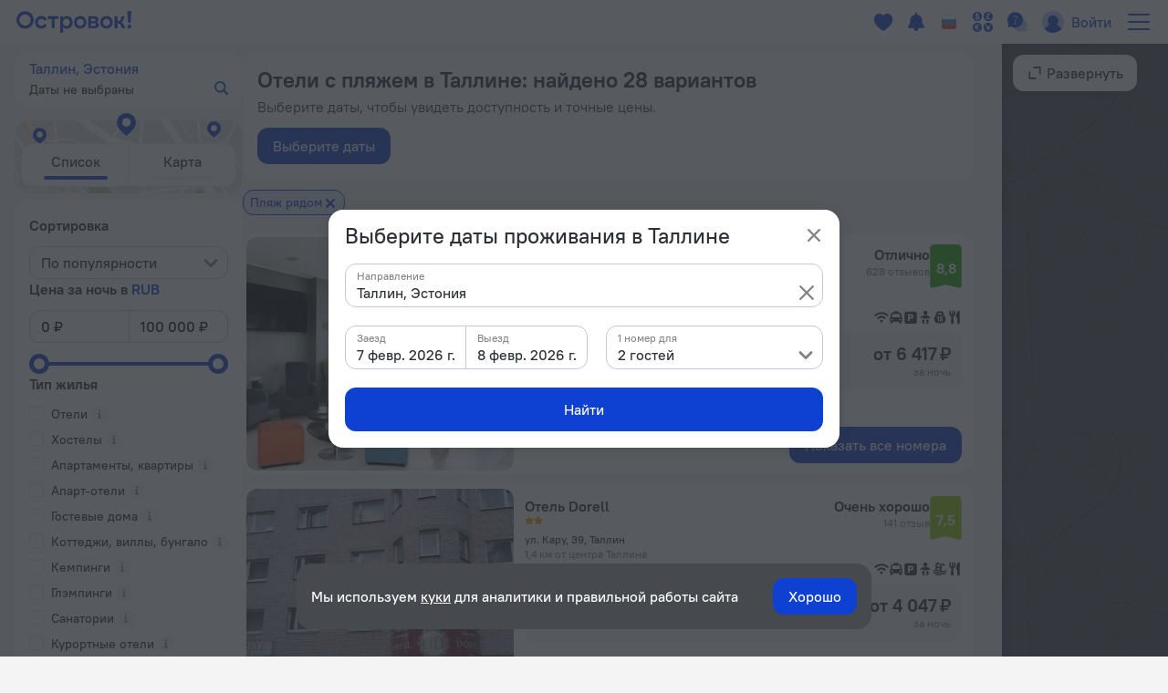

--- FILE ---
content_type: text/html; charset=utf-8
request_url: https://ostrovok.ru/hotel/estonia/tallinn/beach/
body_size: 64972
content:
<!DOCTYPE html><html lang="ru" dir="ltr"><head><meta charSet="utf-8"/><script>(function s(e,t){var r=window,n=r.document,a="sledota";r[a]=r[a]||{e:t,s:a+"-snippet/0.1.0",q:[],push:function(){const e={ts:Date.now(),page:{url:n.location.href,referrer:n.referrer,title:n.title},params:Array.prototype.slice.call(arguments)};this.q.push(e)}};var s={environment:t};r[a].push("init",s);var i=n.createElement("script");i.async=!0,i.src=e,n.getElementsByTagName("head")[0].appendChild(i)})("//f.worldota.net/sledota/b2c.js", "production")</script><meta name="viewport" content="width=device-width, initial-scale=1"/><link rel="canonical" href="https://ostrovok.ru/hotel/estonia/tallinn/beach/"/><meta property="og:site_name" content="Ostrovok.ru"/><meta property="og:type" content="website"/><meta property="og:url" content="https://ostrovok.ru/hotel/estonia/tallinn/beach/"/><meta property="og:locale" content="ru_RU"/><meta property="og:title" content="Отели с пляжем в Таллине — забронировать гостиницу в Таллине от 2 739 ₽, цены 2026 на бронирование отелей в Таллине"/><meta property="og:description" content="Бронируйте отели с пляжем в Таллине онлайн по самым выгодным ценам на 2026 год. Выбирайте из 28 объектов с реальными фото и отзывами."/><meta property="og:email" content="hi@ostrovok.ru"/><meta property="og:phone_number" content="+7 499 215-65-25"/><meta property="fb:admins" content="timfourseven"/><title>Отели с пляжем в Таллине — забронировать гостиницу в Таллине от 2 739 ₽, цены 2026 на бронирование отелей в Таллине</title><meta name="description" content="Бронируйте отели с пляжем в Таллине онлайн по самым выгодным ценам на 2026 год. Выбирайте из 28 объектов с реальными фото и отзывами."/><script type="application/ld+json">
{
  "@context": "http://schema.org",
  "@type": "BreadcrumbList",
  "itemListElement": [
    {
      "@type": "ListItem",
      "position": 0,
      "item": {
        "@id": "https://ostrovok.ru/",
        "name": "Главная"
      }
    },{
      "@type": "ListItem",
      "position": 1,
      "item": {
        "@id": "https://ostrovok.ru/hotel/estonia/",
        "name": "Эстония"
      }
    },{
      "@type": "ListItem",
      "position": 2,
      "item": {
        "@id": "https://ostrovok.ru/hotel/estonia/tallinn/",
        "name": "Таллин"
      }
    },{
      "@type": "ListItem",
      "position": 3,
      "item": {
        "@id": "https://ostrovok.ru/hotel/estonia/tallinn/beach/",
        "name": "Отели с пляжем в Таллине"
      }
    }
  ]
}
</script><script type="application/ld+json">{
  "@context": "http://schema.org",
  "@type": "ItemList",
  "itemListElement": [
    {
      "@type": "ListItem",
      "position": 1,
      "item": {
        "@type": "Hotel",
        "name": "Oru Hub Hotel Tallinn — Handwritten Collection",
        "image": [
          "https://cdn.worldota.net/t/640x400/content/01/6f/016fa249065372f851e9cc4e00e953823e9206f0.JPEG",
          "https://cdn.worldota.net/t/640x400/content/2a/ea/2aea6dbe5dddf750f02b42dc2016a720a32922cb.JPEG",
          "https://cdn.worldota.net/t/640x400/content/31/da/31dac3e724576b7556671ff73003a3b158e97418.JPEG",
          "https://cdn.worldota.net/t/640x400/content/af/zz/afadad73c95201e6e784bc1d757b83928e85cb35.JPEG",
          "https://cdn.worldota.net/t/640x400/content/1d/95/1d95bf8053a86aa6b75e834f7b36ed2b8a58dd21.JPEG",
          "https://cdn.worldota.net/t/640x400/content/76/97/769739e2e2535f8179801830dee9c8c2fa164dbb.JPEG",
          "https://cdn.worldota.net/t/640x400/content/e2/e9/e2e90817a4cf5d502b9024cb9b57a16ca5745fc4.JPEG",
          "https://cdn.worldota.net/t/640x400/content/79/7d/797d5c4f419df558d830df28618c1a3ca2c49362.JPEG",
          "https://cdn.worldota.net/t/640x400/content/00/06/00065af2830bb0e84e67797c7db22014a6ae3d67.JPEG",
          "https://cdn.worldota.net/t/640x400/content/1d/36/1d36e9a4a0578bf9da31ecb3a6fa5d61bf05e93f.JPEG"
        ],
        "priceRange": "от 6 417 ₽",
        "amenityFeature": {
          "@type": "LocationFeatureSpecification",
          "name": "has_internet",
          "value": "true"
        },
        "aggregateRating": {
          "@type": "AggregateRating",
          "ratingValue": "8.8",
          "reviewCount": "616"
        },
        "url": "https://ostrovok.ru/hotel/estonia/tallinn/mid7541412/oru_hotel/"
      }
    },
    {
      "@type": "ListItem",
      "position": 2,
      "item": {
        "@type": "Hotel",
        "name": "Отель Dorell",
        "image": [
          "https://cdn.worldota.net/t/640x400/content/2f/66/2f66e604273efc0921dd6e943e9a36db25689b02.JPEG",
          "https://cdn.worldota.net/t/640x400/content/c3/a2/c3a266961adfba2d53f69533d176c8711d16160e.JPEG",
          "https://cdn.worldota.net/t/640x400/content/8e/ee/8eeec3a3b89ac650f5456a3f382b7fd1b03149fe.JPEG",
          "https://cdn.worldota.net/t/640x400/content/49/b6/49b6eac762e5a6318098c93499ab1704933454e7.JPEG",
          "https://cdn.worldota.net/t/640x400/content/f8/aa/f8aada1e479b80d0e287fdde0934350c6fe47f36.JPEG",
          "https://cdn.worldota.net/t/640x400/content/f2/df/f2df2a74edafe0aa8ea8cc2e1108b55fb76d354e.JPEG",
          "https://cdn.worldota.net/t/640x400/content/77/d5/77d5e22d3e13d5e849eed851be6ef0c24e644fd3.JPEG",
          "https://cdn.worldota.net/t/640x400/content/9a/16/9a164dfd7d97c8fe407b0ea6ce921b8a1bc77bd4.jpeg",
          "https://cdn.worldota.net/t/640x400/content/9f/69/9f6963c397e0066297b223cae52cdd8d616229ce.JPEG",
          "https://cdn.worldota.net/t/640x400/content/d7/d9/d7d99bc2c7d304cf9dc382a3b15f184be67f19da.jpeg"
        ],
        "priceRange": "от 4 047 ₽",
        "amenityFeature": {
          "@type": "LocationFeatureSpecification",
          "name": "has_internet",
          "value": "true"
        },
        "aggregateRating": {
          "@type": "AggregateRating",
          "ratingValue": "7.5",
          "reviewCount": "105"
        },
        "url": "https://ostrovok.ru/hotel/estonia/tallinn/mid7463015/dorell_hotel/"
      }
    },
    {
      "@type": "ListItem",
      "position": 3,
      "item": {
        "@type": "Hotel",
        "name": "Отель Rocca al Mare",
        "image": [
          "https://cdn.worldota.net/t/640x400/content/d6/b4/d6b429055d675d4abc43981a5a6571085db5b38f.jpeg",
          "https://cdn.worldota.net/t/640x400/content/b5/63/b5639015b7253801c8a0096aa64eb2bed89d3c95.jpeg",
          "https://cdn.worldota.net/t/640x400/content/0c/01/0c0138a407525dc8118ac2db57ccb038494c0267.jpeg",
          "https://cdn.worldota.net/t/640x400/content/18/8a/188a4bac797833b24c8c19a6c02a514ec1dc3b14.jpeg",
          "https://cdn.worldota.net/t/640x400/content/84/bf/84bfd04accb5b3eac3f57862088753a5e6fde90b.jpeg",
          "https://cdn.worldota.net/t/640x400/content/25/b4/25b4c952207b307f832007a08aaa42e417fbf603.jpeg",
          "https://cdn.worldota.net/t/640x400/content/b3/53/b35323283bb4891dd3b11004bdbbd1e2a7c99264.jpeg",
          "https://cdn.worldota.net/t/640x400/content/5f/c1/5fc1345a8dde444b0ac50195c94eb8833c7fdd87.jpeg",
          "https://cdn.worldota.net/t/640x400/content/c5/ec/c5ecde87e194ee421e50aa8a3ff24fdd1ecf67a0.jpeg",
          "https://cdn.worldota.net/t/640x400/content/2a/d5/2ad5c3ebed064bbeb41afc5053e98c90b6bfd1e5.JPEG"
        ],
        "priceRange": "от 6 956 ₽",
        "amenityFeature": {
          "@type": "LocationFeatureSpecification",
          "name": "has_internet",
          "value": "true"
        },
        "aggregateRating": {
          "@type": "AggregateRating",
          "ratingValue": "7.4",
          "reviewCount": "255"
        },
        "url": "https://ostrovok.ru/hotel/estonia/tallinn/mid7548267/rocca_al_mare_hotel/"
      }
    },
    {
      "@type": "ListItem",
      "position": 4,
      "item": {
        "@type": "Hostel",
        "name": "Villa Kadriorg Hostel",
        "image": [
          "https://cdn.worldota.net/t/640x400/content/13/d3/13d312c3f125cdf566fe1462d39393ef1283369c.JPEG",
          "https://cdn.worldota.net/t/640x400/content/e1/54/e1546f37c185fa84b803564871b7c1adb7fbb5c0.JPEG",
          "https://cdn.worldota.net/t/640x400/content/5b/f2/5bf2d10f24fdb7a77e02a718053d7b3c5e6824fb.JPEG",
          "https://cdn.worldota.net/t/640x400/content/74/1b/741bfc53c62b7027634c5ebf820daf9602e16e52.JPEG",
          "https://cdn.worldota.net/t/640x400/content/83/e5/83e501c40a62dc4f303e78a3add84beee1fe3a38.jpeg",
          "https://cdn.worldota.net/t/640x400/content/08/8f/088fc3002482a20a811a22a42d8e046fd751be27.JPEG",
          "https://cdn.worldota.net/t/640x400/content/42/b7/42b75ead548f5447322b2b084bc1c6b35e1d8fbe.jpeg",
          "https://cdn.worldota.net/t/640x400/content/17/b7/17b76a55190476e0968ca0af5c91a1d0d4ff587d.JPEG",
          "https://cdn.worldota.net/t/640x400/content/91/d7/91d77102b8299ddc4fa64f7d358dabe80f0544b2.jpeg",
          "https://cdn.worldota.net/t/640x400/content/ec/75/ec75d0d978d1fa02e0be4ee338ba32c5e2d9bfab.JPEG"
        ],
        "priceRange": "от 3 218 ₽",
        "amenityFeature": {
          "@type": "LocationFeatureSpecification",
          "name": "has_internet",
          "value": "true"
        },
        "aggregateRating": {
          "@type": "AggregateRating",
          "ratingValue": "8.3"
        },
        "url": "https://ostrovok.ru/hotel/estonia/tallinn/mid9112878/villa_kadriorg_hostel/"
      }
    },
    {
      "@type": "ListItem",
      "position": 5,
      "item": {
        "@type": "Resort",
        "name": "Спа-комплекс апартаментов Pirita Beach",
        "image": [
          "https://cdn.worldota.net/t/640x400/content/ca/5e/ca5efe865bb4feaf063e610bb3024e1c248e9854.jpeg",
          "https://cdn.worldota.net/t/640x400/content/e6/e0/e6e033ea8a3847a271f822b7965a43ba1a093e01.JPEG",
          "https://cdn.worldota.net/t/640x400/content/dc/ee/dcee0746a9094d6a1b387c40d7f650a07d6f6899.JPEG",
          "https://cdn.worldota.net/t/640x400/content/d7/3e/d73ef23614364e087671a422162742d235b3895b.JPEG",
          "https://cdn.worldota.net/t/640x400/content/b2/9d/b29d9f8e2f3ec02ff4c9b8f308f1062b77f122a3.jpeg",
          "https://cdn.worldota.net/t/640x400/content/3e/9f/3e9f7fb9c13919579fbf6790718f2bc47b373f30.jpeg",
          "https://cdn.worldota.net/t/640x400/content/d1/d0/d1d078d0fecc98e661f4ea8b6c803b2fd536c3ca.jpeg",
          "https://cdn.worldota.net/t/640x400/content/92/b5/92b5d5ce947f5ee65d0a2e273df9138b1cfcf0e7.JPEG",
          "https://cdn.worldota.net/t/640x400/content/de/83/de83fdac5f0fa607153b433bce5ccb15072bbcea.JPEG",
          "https://cdn.worldota.net/t/640x400/content/29/e5/29e5798f7f2466c3b7c49f15e1bd13e4c827b8f7.JPEG"
        ],
        "priceRange": "от 4 458 ₽",
        "amenityFeature": {
          "@type": "LocationFeatureSpecification",
          "name": "has_internet",
          "value": "true"
        },
        "aggregateRating": {
          "@type": "AggregateRating",
          "ratingValue": "7.3",
          "reviewCount": "62"
        },
        "url": "https://ostrovok.ru/hotel/estonia/tallinn/mid8685413/pirita_beach_apartments_spa/"
      }
    },
    {
      "@type": "ListItem",
      "position": 6,
      "item": {
        "@type": "Resort",
        "name": "Tallink Spa & Conference Hotel",
        "image": [
          "https://cdn.worldota.net/t/640x400/content/17/e1/17e1efea79369ced99b4dbedf87a36afe182dbab.jpeg",
          "https://cdn.worldota.net/t/640x400/content/0c/06/0c061ef5f1b9907fa3616ed234e913c04f1844b5.JPEG",
          "https://cdn.worldota.net/t/640x400/content/54/60/54607142ab0c8bd20550b78b2d1d0433355ad48e.JPEG",
          "https://cdn.worldota.net/t/640x400/content/53/ff/53ff8a23def702b1255f014b0187019f56f218b0.JPEG",
          "https://cdn.worldota.net/t/640x400/content/aa/c9/aac99954077efbeacd6513da6ea7f90a08ad8c30.JPEG",
          "https://cdn.worldota.net/t/640x400/content/ce/1c/ce1ccfb793b230463b90c840bbe3e3ec455ea2c7.JPEG",
          "https://cdn.worldota.net/t/640x400/content/9c/26/9c26b2379a2306e8e9a264b42ab1b9f98e25f3a7.JPEG",
          "https://cdn.worldota.net/t/640x400/content/94/0f/940f128a0d593f020f791078c25eba8d35795535.JPEG",
          "https://cdn.worldota.net/t/640x400/content/cd/d1/cdd12a7ec80fb1a97f251701df5f606c5fd9fbfb.JPEG",
          "https://cdn.worldota.net/t/640x400/content/7d/f7/7df7ff77ca2e4aef5eb51969886f3c258883deb4.JPEG"
        ],
        "priceRange": "от 8 340 ₽",
        "amenityFeature": {
          "@type": "LocationFeatureSpecification",
          "name": "has_internet",
          "value": "true"
        },
        "aggregateRating": {
          "@type": "AggregateRating",
          "ratingValue": "6.6",
          "reviewCount": "280"
        },
        "url": "https://ostrovok.ru/hotel/estonia/tallinn/mid7548238/tallink_spa_and_conference_hotel/"
      }
    },
    {
      "@type": "ListItem",
      "position": 7,
      "item": {
        "@type": "Hotel",
        "name": "Отель Ecoland",
        "image": [
          "https://cdn.worldota.net/t/640x400/content/53/71/53714fc5a7301cbd5a0866edebc1c3ad7510d925.JPEG",
          "https://cdn.worldota.net/t/640x400/content/49/34/4934523c2df1223f5d601d5644773b16c7e17d73.JPEG",
          "https://cdn.worldota.net/t/640x400/content/c4/f0/c4f093fed09c25d2b87ace4368ed898cf2013eca.JPEG",
          "https://cdn.worldota.net/t/640x400/content/70/04/70046f8fdc606a899f21554fccb8f371bda43646.JPEG",
          "https://cdn.worldota.net/t/640x400/content/38/b7/38b798948942a08bf7dd8328a12e6db0e6c893e1.JPEG",
          "https://cdn.worldota.net/t/640x400/content/21/3c/213c3555e00e49defdc422a56dae1dbbd4f0407f.JPEG",
          "https://cdn.worldota.net/t/640x400/content/5a/2a/5a2ad117878045309437a7e27ba5a934cdbf1b3f.JPEG",
          "https://cdn.worldota.net/t/640x400/content/5a/66/5a665eab40f42be4aa35ecd043273086c4d6241a.JPEG",
          "https://cdn.worldota.net/t/640x400/content/b7/cf/b7cf50a3447822d5b47ef99395c2fe8b4bf287a3.jpeg",
          "https://cdn.worldota.net/t/640x400/content/22/0f/220f54318b0a40818687b523d35a772f9a255d60.jpeg"
        ],
        "priceRange": "от 3 924 ₽",
        "amenityFeature": {
          "@type": "LocationFeatureSpecification",
          "name": "has_internet",
          "value": "true"
        },
        "aggregateRating": {
          "@type": "AggregateRating",
          "ratingValue": "6.2",
          "reviewCount": "143"
        },
        "url": "https://ostrovok.ru/hotel/estonia/tallinn/mid7541434/ecoland_spa_hotel/"
      }
    },
    {
      "@type": "ListItem",
      "position": 8,
      "item": {
        "@type": "Hotel",
        "name": "Hyatt Place Tallinn",
        "image": [
          "https://cdn.worldota.net/t/640x400/content/db/92/db925112e552e3c56a4ab246578f44f2c5ca0013.JPEG",
          "https://cdn.worldota.net/t/640x400/content/b2/7d/b27d1b09e24fc3a6adc31e4960f7503ea161740a.JPEG",
          "https://cdn.worldota.net/t/640x400/content/4a/03/4a03a78e2c3ec8cc029ec093d16dc0c37ef24264.JPEG",
          "https://cdn.worldota.net/t/640x400/content/6a/59/6a5987dd424658a376c54352b85bfd5f9f007048.JPEG",
          "https://cdn.worldota.net/t/640x400/content/98/be/98bef7dd06fd80acf6519506755d972c9b65e1b0.JPEG",
          "https://cdn.worldota.net/t/640x400/content/ef/e9/efe9f6a1034bc40eab1ce1cde014c62208fcff09.JPEG",
          "https://cdn.worldota.net/t/640x400/content/d5/c1/d5c1919e36f268389c52baa090af9611f3c44cbf.JPEG",
          "https://cdn.worldota.net/t/640x400/content/e6/93/e693a01c82c5ff7820c3a431b8aeb334f7ec938a.JPEG",
          "https://cdn.worldota.net/t/640x400/content/43/57/4357a9df57291ed7b873199430cc65f1e601a98c.JPEG",
          "https://cdn.worldota.net/t/640x400/content/e7/bf/e7bf96cc7dde76dccce2e3543560409e97e03b2d.JPEG"
        ],
        "priceRange": "от 6 295 ₽",
        "amenityFeature": {
          "@type": "LocationFeatureSpecification",
          "name": "has_internet",
          "value": "true"
        },
        "aggregateRating": {
          "@type": "AggregateRating"
        },
        "url": "https://ostrovok.ru/hotel/estonia/tallinn/mid13383626/hyatt_place_tallinn/"
      }
    },
    {
      "@type": "ListItem",
      "position": 9,
      "item": {
        "@type": "Apartment",
        "name": "Cofy Rentals Tallinn",
        "image": [
          "https://cdn.worldota.net/t/640x400/content/6b/4b/6b4bd5bc0906e9f62eda5dbb398210b573b84a89.JPEG",
          "https://cdn.worldota.net/t/640x400/content/f9/2c/f92c0ecbe3c29f082b749e6e15b57f1aeae62b32.JPEG",
          "https://cdn.worldota.net/t/640x400/content/37/7c/377c7474d42be3f6c1c4303132547b739d3d332e.JPEG",
          "https://cdn.worldota.net/t/640x400/content/d8/de/d8de37a4f575a2b1647ab7007ef26a1e899ad3ad.JPEG",
          "https://cdn.worldota.net/t/640x400/content/36/04/3604f54cffff62a0d05a52d0b5ae37ba9c776369.JPEG",
          "https://cdn.worldota.net/t/640x400/content/aa/d9/aad992a95c292bfaa28589a07528c54dc3891a1b.JPEG",
          "https://cdn.worldota.net/t/640x400/content/48/37/4837033061d7b36157fc07643474dc408701c233.JPEG",
          "https://cdn.worldota.net/t/640x400/content/bd/a7/bda7d1970058e846adda04ccf4deb549721984ac.JPEG",
          "https://cdn.worldota.net/t/640x400/content/95/59/955980c599b427008da89f62bf7f5f1e44930a46.JPEG",
          "https://cdn.worldota.net/t/640x400/content/a2/f3/a2f3df7563bd54e93c13f3c5ac546f3ee6d1e359.JPEG"
        ],
        "priceRange": "от 4 788 ₽",
        "amenityFeature": {
          "@type": "LocationFeatureSpecification",
          "name": "has_parking",
          "value": "true"
        },
        "aggregateRating": {
          "@type": "AggregateRating"
        },
        "url": "https://ostrovok.ru/hotel/estonia/tallinn/mid13085103/cofy_rentals_tallinn/"
      }
    },
    {
      "@type": "ListItem",
      "position": 10,
      "item": {
        "@type": "Resort",
        "name": "Отель и спа Pirita Marina",
        "image": [
          "https://cdn.worldota.net/t/640x400/content/e3/5d/e35df02eaa6b8723ac201cee98fd76128a183097.JPEG",
          "https://cdn.worldota.net/t/640x400/content/f9/c5/f9c55a7a98ec34a6c6f83340e567c5ef51964ffb.JPEG",
          "https://cdn.worldota.net/t/640x400/content/f5/34/f5341b3096243ac21a2d01cd5e26a6a8ce59972e.JPEG",
          "https://cdn.worldota.net/t/640x400/content/0c/67/0c671519dca9d7aa4c3122b2fc1da76c249dc7e6.JPEG",
          "https://cdn.worldota.net/t/640x400/content/00/88/0088d60ab4238add9b2255b4fc84c7030fa9eb5e.JPEG",
          "https://cdn.worldota.net/t/640x400/content/b6/5e/b65e45718d235603c0175f6d9767bafa5dee2cfa.jpeg",
          "https://cdn.worldota.net/t/640x400/content/38/7b/387b31a414d8b77aa0782ee8a5b3af85d2783bb6.jpeg",
          "https://cdn.worldota.net/t/640x400/content/89/79/8979154b21184e3084a2d57c78186a42478e2613.jpeg",
          "https://cdn.worldota.net/t/640x400/content/5f/43/5f435e91af40120fb1739af5a46cbc26ab68f7a7.JPEG",
          "https://cdn.worldota.net/t/640x400/content/8a/ca/8aca53ff8cf24f7c9ef18ac87254e83689387962.JPEG"
        ],
        "priceRange": "от 6 118 ₽",
        "amenityFeature": {
          "@type": "LocationFeatureSpecification",
          "name": "has_internet",
          "value": "true"
        },
        "aggregateRating": {
          "@type": "AggregateRating",
          "ratingValue": "7.1",
          "reviewCount": "927"
        },
        "url": "https://ostrovok.ru/hotel/estonia/tallinn/mid7541428/pirita_top_spa_hotell/"
      }
    }
  ]
}</script><meta name="next-head-count" content="17"/><meta name="google-site-verification" content="_vSBLlSib4KLU40kq9MdsOi_XbzsoBVKl26-_9d_w5s"/><link rel="icon" href="https://f.worldota.net/ostrota/theme/ostrovok_v2/favicon-20240322165030.png" type="image/x-icon"/><link data-next-font="" rel="preconnect" href="/" crossorigin="anonymous"/><link rel="preload" href="https://f.fastrovok.net/hotel-frontend/branch/b995444-ru/_next/static/css/7e6a111216d7053c.css" as="style"/><link rel="stylesheet" href="https://f.fastrovok.net/hotel-frontend/branch/b995444-ru/_next/static/css/7e6a111216d7053c.css" data-n-g=""/><link rel="preload" href="https://f.fastrovok.net/hotel-frontend/branch/b995444-ru/_next/static/css/d949b0f6c29b96d9.css" as="style"/><link rel="stylesheet" href="https://f.fastrovok.net/hotel-frontend/branch/b995444-ru/_next/static/css/d949b0f6c29b96d9.css" data-n-p=""/><link rel="preload" href="https://f.fastrovok.net/hotel-frontend/branch/b995444-ru/_next/static/css/e9d65548899297cb.css" as="style"/><link rel="stylesheet" href="https://f.fastrovok.net/hotel-frontend/branch/b995444-ru/_next/static/css/e9d65548899297cb.css" data-n-p=""/><link rel="preload" href="https://f.fastrovok.net/hotel-frontend/branch/b995444-ru/_next/static/css/eae5627c58a3ba2d.css" as="style"/><link rel="stylesheet" href="https://f.fastrovok.net/hotel-frontend/branch/b995444-ru/_next/static/css/eae5627c58a3ba2d.css" data-n-p=""/><noscript data-n-css=""></noscript><script defer="" nomodule="" src="https://f.fastrovok.net/hotel-frontend/branch/b995444-ru/_next/static/chunks/polyfills-78c92fac7aa8fdd8.js"></script><script src="https://f.fastrovok.net/hotel-frontend/branch/b995444-ru/_next/static/chunks/webpack-21d5180edc27c055.js" defer=""></script><script src="https://f.fastrovok.net/hotel-frontend/branch/b995444-ru/_next/static/chunks/framework-bff6880dfff4518d.js" defer=""></script><script src="https://f.fastrovok.net/hotel-frontend/branch/b995444-ru/_next/static/chunks/main-a28224a9addb9ddd.js" defer=""></script><script src="https://f.fastrovok.net/hotel-frontend/branch/b995444-ru/_next/static/chunks/pages/_app-5e5984c5eae7d6ad.js" defer=""></script><script src="https://f.fastrovok.net/hotel-frontend/branch/b995444-ru/_next/static/chunks/1664-235ba81ec6c2c7d0.js" defer=""></script><script src="https://f.fastrovok.net/hotel-frontend/branch/b995444-ru/_next/static/chunks/8430-e1ce3d105fa6f82b.js" defer=""></script><script src="https://f.fastrovok.net/hotel-frontend/branch/b995444-ru/_next/static/chunks/7092-4c920dd62a1daf94.js" defer=""></script><script src="https://f.fastrovok.net/hotel-frontend/branch/b995444-ru/_next/static/chunks/6855-a81cf4f2f4b7b4ff.js" defer=""></script><script src="https://f.fastrovok.net/hotel-frontend/branch/b995444-ru/_next/static/chunks/8290-f3d4264ccfc45b4e.js" defer=""></script><script src="https://f.fastrovok.net/hotel-frontend/branch/b995444-ru/_next/static/chunks/6284-cc54844f57dfa919.js" defer=""></script><script src="https://f.fastrovok.net/hotel-frontend/branch/b995444-ru/_next/static/chunks/7365-88334882e8e7c844.js" defer=""></script><script src="https://f.fastrovok.net/hotel-frontend/branch/b995444-ru/_next/static/chunks/9256-e4b03a7dcfebb56f.js" defer=""></script><script src="https://f.fastrovok.net/hotel-frontend/branch/b995444-ru/_next/static/chunks/70-afb8c931e320de7a.js" defer=""></script><script src="https://f.fastrovok.net/hotel-frontend/branch/b995444-ru/_next/static/chunks/pages/%5Bcountry%5D/%5Bregion%5D/%5Blevel3%5D-d5ecf8072062a53b.js" defer=""></script><script src="https://f.fastrovok.net/hotel-frontend/branch/b995444-ru/_next/static/MZKeB8tY4sp0RkhKwQ0Ss/_buildManifest.js" defer=""></script><script src="https://f.fastrovok.net/hotel-frontend/branch/b995444-ru/_next/static/MZKeB8tY4sp0RkhKwQ0Ss/_ssgManifest.js" defer=""></script><style id="__jsx-1909694595">body{  --palette-black: #2d3137;
  --palette-dark: #868686;
  --palette-gray: #c8c8c8;
  --palette-light: #e5e5e5;
  --palette-ulight: #f4f4f4;
  --palette-white: #ffffff;
  --palette-disabled: #afafaf;
  --palette-main: #0E41D2;
  --palette-sec: #E3EBFD;
  --border: #e5e5e5;
  --disabled-overlay: rgba(246, 246, 246, 0.8);
  --disabled-filter: grayscale(0.5) opacity(0.4);
  --header-bg: #ffffff;
  --header-bg-secondary: #f4f4f4;
  --header-logo-main-max-height: 40px;
  --header-logo-partner-max-height: 40px;
  --header-main: #0E41D2;
  --header-secondary: rgb(180, 203, 249);
  --header-typo: rgb(25, 72, 196);
  --header-menu-typo: #868686;
  --header-menu-typo-secondary: #868686;
  --header-active: #2d3137;
  --header-height: 48px;
  --header-height-secondary: 48px;
  --colored-primary-bg: #0E41D2;
  --colored-primary-typo: #ffffff;
  --colored-primary-hover-bg: rgb(6, 54, 200);
  --colored-primary-active-bg: rgb(0, 23, 176);
  --colored-secondary-bg: #E3EBFD;
  --colored-secondary-typo: rgb(14, 65, 210);
  --colored-secondary-hover-bg: rgb(224, 232, 250);
  --colored-secondary-active-bg: rgb(220, 228, 246);
  --button-primary-bg: #0E41D2;
  --button-primary-typo: #ffffff;
  --button-primary-hover-bg: rgb(6, 54, 200);
  --button-primary-active-bg: rgb(0, 23, 176);
  --button-secondary-bg: #E3EBFD;
  --button-secondary-typo: rgb(14, 65, 210);
  --button-secondary-hover-bg: rgb(224, 232, 250);
  --button-secondary-active-bg: rgb(220, 228, 246);
  --button-danger-bg: rgb(206, 33, 33);
  --button-danger-typo: #ffffff;
  --button-danger-hover-bg: rgb(189, 53, 44);
  --button-danger-active-bg: rgb(165, 32, 24);
  --button-outline-border: #0E41D2;
  --button-outline-typo: #0E41D2;
  --button-outline-hover-border: rgb(6, 54, 200);
  --button-outline-active-border: rgb(0, 23, 176);
  --multibutton-border: #e5e5e5;
  --multibutton-on-bg: #ffffff;
  --multibutton-on-typo: #0E41D2;
  --multibutton-off-bg: #f4f4f4;
  --multibutton-off-typo: #868686;
  --field-bg: #ffffff;
  --field-typo: #2d3137;
  --field-placeholder: #afafaf;
  --field-label: #2d3137;
  --field-border: #e5e5e5;
  --field-hover-border: rgb(6, 54, 200);
  --field-active-border: rgb(0, 23, 176);
  --dropdown-selected-bg: rgba(14, 65, 210, 0.09999999999999998);
  --selected-bg: rgba(14, 65, 210, 0.09999999999999998);
  --box-border: #e5e5e5;
  --box-bg: #ffffff;
  --box-hover-border: rgb(6, 54, 200);
  --box-active-bg: rgba(14, 65, 210, 0.4);
  --box-on-bg: #0E41D2;
  --box-on-typo: #ffffff;
  --box-on-hover-bg: rgb(6, 54, 200);
  --calendar-holiday-color-edge: #ffddbb;
  --calendar-holiday-color: #be0000;
  --link: #0E41D2;
  --link-hover: rgb(0, 23, 176);
  --link-active: rgb(0, 0, 158);
  --link-alt: rgb(146, 188, 255);
  --link-alt-hover: rgb(188, 221, 255);
  --link-alt-active: rgb(215, 237, 255);
  --text: #2d3137;
  --text-secondary: #868686;
  --text-alt: #ffffff;
  --block-bg: #ffffff;
  --block-bg-secondary: #f4f4f4;
  --block-bg-alt: #2d3137;
  --shadow: rgba(45, 49, 55, 0.3);
  --alert: #ce2121;
  --alert-bg: rgb(252, 234, 234);
  --alert-alt: rgb(234, 165, 165);
  --alert-outline: rgba(206, 33, 33, 0.4);
  --success: #53af24;
  --success-bg: rgb(220, 239, 211);
  --success-alt: rgb(186, 223, 168);
  --warning: #e77c00;
  --warning-bg: rgb(246, 228, 206);
  --warning-alt: rgb(255, 173, 78);
  --highlight-bg: #fff8e6;
  --focus-outline: rgba(14, 65, 210, 0.4);
  --logo-bg: transparent;
  --brand-typo-like: #0E41D2;
  --fidelity-dreams: #ff6464;
  --fidelity-guru-points-main: #fb3e7f;
  --fidelity-guru-points-secondary: #ff872c;
  --fidelity-guru-points-bg: #fff5f9;
  --fidelity-ratehawk-points: #4086e4;
  --fidelity-roundtrip-points: #cf11ff;
  --fidelity-segment-black: rgb(70,74,80);
  --fidelity-segment-gold: rgb(255,201,55);
  --fidelity-segment-platinum: rgb(214,205,192);
  --fidelity-segment-silver: rgb(179,198,216);
  --fidelity-zen-points: #5c77cc;
  --social-facebook-color: #1382ff;
  --social-telegram-color: #23a2e3;
  --social-viber-color: #675bac;
  --social-apple-color: #2d3137;
  --z-index-start: 1;
  --z-index-tip: 2;
  --z-index-popup: 12;
  --z-index-popup-important: 22;
  --z-index-cookie-banner: 32;
  --p-primary: #0E41D2;
  --p-primary-hover: rgb(6, 54, 200);
  --p-primary-active: rgb(0, 23, 176);
  --p-brand: #0E41D2;
  --p-brand-hover: rgb(6, 54, 200);
  --p-brand-active: rgb(0, 23, 176);
  --p-secondary: rgb(237, 242, 252);
  --p-secondary-hover: rgb(234, 239, 249);
  --p-secondary-active: rgb(230, 235, 245);
  --p-focus: rgba(14, 65, 210, 0.4);
  --p-highlight: rgba(14, 65, 210, 0.19999999999999996);
  --p-disabled-cover: rgba(246, 246, 246, 0.8);
  --p-disabled-inv-cover: rgba(0, 0, 0, 0.6);
  --p-link: #0E41D2;
  --p-link-hover: rgb(42, 99, 245);
  --p-link-inv: rgb(146, 188, 255);
  --p-link-inv-hover: rgb(188, 221, 255);
  --p-neutral-100-04: rgba(0,0,0,0.04);
  --p-neutral-100-46: rgba(0,0,0,0.46);
  --p-neutral-100-90: rgba(0,0,0,0.90);
  --p-neutral-80: #2D3137;
  --p-neutral-50: #868686;
  --p-neutral-20: #C8C8C8;
  --p-neutral-10: #E5E5E5;
  --p-neutral-05: #F4F4F4;
  --p-neutral-03: #F8F8F8;
  --p-neutral-0: #FFFFFF;
  --p-neutral-0-12: rgba(0,0,0,0.12);
  --p-neutral-0-90: rgba(0,0,0,0.90);
  --p-alert: #CE2121;
  --p-alert-hover: #BA0505;
  --p-alert-bg: #FAE9E9;
  --p-warning: #E77D00;
  --p-warning-bg: #FAE5CC;
  --p-success: #53AF24;
  --p-success-bg: #DDEFD3;
  --t-radius-2xs: 4px;
  --t-radius-xs: 6px;
  --t-radius-sm: 8px;
  --t-radius-md: 12px;
  --t-radius-lg: 20px;
  --t-compsize-2xs: 32px;
  --t-compsize-xs: 36px;
  --t-compsize-sm: 40px;
  --t-compsize-md: 48px;
  --t-compsize-lg: 56px;
  --t-compsize-xl: 60px;
  --t-spacing-2xs: 2px;
  --t-spacing-xs: 4px;
  --t-spacing-sm: 8px;
  --t-spacing-md: 12px;
  --t-spacing-lg: 16px;
  --t-spacing-xl: 20px;
  --t-spacing-2xl: 24px;
  --t-fontsize-xs: 12px;
  --t-fontsize-sm: 14px;
  --t-fontsize-md: 16px;
  --t-fontsize-lg: 20px;
  --t-iconsize-xs: 14px;
  --t-iconsize-sm: 14px;
  --t-iconsize-md: 16px;
  --t-iconsize-lg: 20px;
  --t-button-primary-bg: #0E41D2;
  --t-button-primary-hover-bg: rgb(6, 54, 200);
  --t-button-primary-active-bg: rgb(0, 23, 176);
  --t-button-primary-label: #FFFFFF;
  --t-button-secondary-bg: rgb(237, 242, 252);
  --t-button-secondary-hover-bg: rgb(234, 239, 249);
  --t-button-secondary-active-bg: rgb(230, 235, 245);
  --t-button-secondary-label: #0E41D2;
  --t-button-ghost-label: #0E41D2;
  --t-button-ghost-label-hover: rgb(42, 99, 245);
  --t-button-alert-bg: #CE2121;
  --t-button-alert-hover-bg: #BA0505;
  --t-button-alert-active-bg: #CE2121;
  --t-button-alert-label: #FFFFFF;
  --t-button-disabled-cover: rgba(246, 246, 246, 0.8);
  --t-button-focus: rgba(14, 65, 210, 0.4);
  --t-button-radius: 12px;
  --t-button-inv-primary-bg: #FFFFFF;
  --t-button-inv-primary-hover-bg: rgb(237, 242, 252);
  --t-button-inv-primary-active-bg: rgb(237, 242, 252);
  --t-button-inv-primary-label: #0E41D2;
  --t-button-inv-secondary-bg: rgb(237, 242, 252);
  --t-button-inv-secondary-hover-bg: rgb(234, 239, 249);
  --t-button-inv-secondary-active-bg: rgb(230, 235, 245);
  --t-button-inv-secondary-label: #0E41D2;
  --t-button-inv-ghost-label: rgb(146, 188, 255);
  --t-button-inv-ghost-label-hover: rgb(188, 221, 255);
  --t-textinput-filled-bg: #F4F4F4;
  --t-textinput-filled-bg-hover: #F8F8F8;
  --t-textinput-filled-stroke: #F4F4F4;
  --t-textinput-filled-stroke-hover: #E5E5E5;
  --t-textinput-outline-bg: #FFFFFF;
  --t-textinput-outline-stroke: #C8C8C8;
  --t-textinput-outline-stroke-hover: #868686;
  --t-textinput-focus: rgba(14, 65, 210, 0.4);
  --t-textinput-title: #868686;
  --t-textinput-value: #2D3137;
  --t-textinput-value-placeholder: #868686;
  --t-textinput-value-autofill: #C8C8C8;
  --t-textinput-disabled-cover: rgba(246, 246, 246, 0.8);
  --t-textinput-stroke-alert: #CE2121;
  --t-textinput-toggle-typo: #2D3137;
  --t-textinput-toggle-filled-bg: #E5E5E5;
  --t-textinput-toggle-outline-bg: #E5E5E5;
  --t-textinput-toggle-thumb-bg: #FFFFFF;
  --t-textinput-filled-select-bg: #FFFFFF;
  --t-textinput-outline-select-bg: #F4F4F4;
  --t-textinput-outline-select-bg-hover: #FFFFFF;
  --t-textinput-radius: 12px;
  --t-textinput-toggle-radius: 8px;
  --t-textinput-thumb-radius: 6px;
  --t-textinput-textfield-select-radius: 8px;
  --t-textarea-filled-bg: #F4F4F4;
  --t-textarea-filled-bg-hover: #F8F8F8;
  --t-textarea-filled-stroke: #F4F4F4;
  --t-textarea-filled-stroke-hover: #E5E5E5;
  --t-textarea-outline-bg: #FFFFFF;
  --t-textarea-outline-stroke: #C8C8C8;
  --t-textarea-outline-stroke-hover: #868686;
  --t-textarea-focus: rgba(14, 65, 210, 0.4);
  --t-textarea-title: #868686;
  --t-textarea-value: #2D3137;
  --t-textarea-value-placeholder: #868686;
  --t-textarea-value-autofill: #C8C8C8;
  --t-textarea-disabled-cover: rgba(246, 246, 246, 0.8);
  --t-textarea-stroke-alert: #CE2121;
  --t-textarea-toggle-typo: #2D3137;
  --t-textarea-toggle-filled-bg: #E5E5E5;
  --t-textarea-toggle-outline-bg: #E5E5E5;
  --t-textarea-toggle-thumb-bg: #FFFFFF;
  --t-textarea-filled-select-bg: #FFFFFF;
  --t-textarea-outline-select-bg: #F4F4F4;
  --t-textarea-outline-select-bg-hover: #FFFFFF;
  --t-textarea-radius: 12px;
  --t-textarea-toggle-radius: 8px;
  --t-textarea-thumb-radius: 6px;
  --t-textarea-select-radius: 8px;
  --brand-logo: https://f.worldota.net/ostrota/theme/ostrovok_v2/logo-20240322100815.svg;
  --brand-logo-partner: ;
;}</style></head><body><div id="__next"><div class="DefaultLayout_layout__dgBJF"><div class="DefaultLayout_top__9vBSh"><div class="DefaultLayout_header__qI7jP"><div data-attr-is-logged="false" class="styles_root__apqG0" id="header-dengage-container"></div><div><div class="HeaderB2C_main__nv7JA" data-testid="header"><a class="Logo_logo__epKCW Logo_logo_position_first__QUWVr Logo_logo_type_main__Qa5zH external" href="/" data-testid="header-logo-link"><img alt="" src="https://f.worldota.net/ostrota/theme/ostrovok_v2/logo-20240322100815.svg"/></a></div><div class="HeaderB2C_extra__Tf8s_"></div></div></div></div><ul itemscope="" itemType="https://schema.org/OfferCatalog" style="display:none"><span itemProp="name">Отели с пляжем в Таллине</span><span itemProp="description">Бронируйте отели с пляжем в Таллине онлайн по самым выгодным ценам на 2026 год. Выбирайте из 28 объектов с реальными фото и отзывами.</span><img src="https://cdn.worldota.net/t/640x400/content/01/6f/016fa249065372f851e9cc4e00e953823e9206f0.JPEG" itemProp="image" alt="catalogImage"/><li itemProp="itemListElement" itemscope="" itemType="https://schema.org/Offer"><div><span itemProp="name">Oru Hub Hotel Tallinn — Handwritten Collection</span><span itemProp="description">Narva mnt 120, Таллин<br/>3,4 км от центра Таллина</span><link itemProp="url" href="https://ostrovok.ru/hotel/estonia/tallinn/mid7541412/oru_hotel/"/><img src="https://cdn.worldota.net/t/640x400/content/01/6f/016fa249065372f851e9cc4e00e953823e9206f0.JPEG" itemProp="image" alt="hotelImage"/><meta itemProp="price" content="6416.54"/><meta itemProp="priceCurrency" content="RUB"/><link itemProp="availability" href="http://schema.org/InStock"/></div></li><li itemProp="itemListElement" itemscope="" itemType="https://schema.org/Offer"><div><span itemProp="name">Отель Dorell</span><span itemProp="description">ул. Кару, 39, Таллин<br/>1,4 км от центра Таллина</span><link itemProp="url" href="https://ostrovok.ru/hotel/estonia/tallinn/mid7463015/dorell_hotel/"/><img src="https://cdn.worldota.net/t/640x400/content/2f/66/2f66e604273efc0921dd6e943e9a36db25689b02.JPEG" itemProp="image" alt="hotelImage"/><meta itemProp="price" content="4047.29"/><meta itemProp="priceCurrency" content="RUB"/><link itemProp="availability" href="http://schema.org/InStock"/></div></li><li itemProp="itemListElement" itemscope="" itemType="https://schema.org/Offer"><div><span itemProp="name">Отель Rocca al Mare</span><span itemProp="description">Vabaohumuuseumi tee 9A, Таллин<br/>5,4 км от центра Таллина</span><link itemProp="url" href="https://ostrovok.ru/hotel/estonia/tallinn/mid7548267/rocca_al_mare_hotel/"/><img src="https://cdn.worldota.net/t/640x400/content/d6/b4/d6b429055d675d4abc43981a5a6571085db5b38f.jpeg" itemProp="image" alt="hotelImage"/><meta itemProp="price" content="6955.97"/><meta itemProp="priceCurrency" content="RUB"/><link itemProp="availability" href="http://schema.org/InStock"/></div></li><li itemProp="itemListElement" itemscope="" itemType="https://schema.org/Offer"><div><span itemProp="name">Villa Kadriorg Hostel</span><span itemProp="description">J Koleri 2 Tallinn City Center,J Koleri, Таллин<br/>1,7 км от центра Таллина</span><link itemProp="url" href="https://ostrovok.ru/hotel/estonia/tallinn/mid9112878/villa_kadriorg_hostel/"/><img src="https://cdn.worldota.net/t/640x400/content/13/d3/13d312c3f125cdf566fe1462d39393ef1283369c.JPEG" itemProp="image" alt="hotelImage"/><meta itemProp="price" content="3218.44"/><meta itemProp="priceCurrency" content="RUB"/><link itemProp="availability" href="http://schema.org/InStock"/></div></li><li itemProp="itemListElement" itemscope="" itemType="https://schema.org/Offer"><div><span itemProp="name">Спа-комплекс апартаментов Pirita Beach</span><span itemProp="description">пр-т Суплузе, 1, Таллин<br/>6,3 км от центра Таллина</span><link itemProp="url" href="https://ostrovok.ru/hotel/estonia/tallinn/mid8685413/pirita_beach_apartments_spa/"/><img src="https://cdn.worldota.net/t/640x400/content/ca/5e/ca5efe865bb4feaf063e610bb3024e1c248e9854.jpeg" itemProp="image" alt="hotelImage"/><meta itemProp="price" content="4458.39"/><meta itemProp="priceCurrency" content="RUB"/><link itemProp="availability" href="http://schema.org/InStock"/></div></li><li itemProp="itemListElement" itemscope="" itemType="https://schema.org/Offer"><div><span itemProp="name">Tallink Spa &amp; Conference Hotel</span><span itemProp="description">Sadama 11a, Таллин<br/>990 м от центра Таллина</span><link itemProp="url" href="https://ostrovok.ru/hotel/estonia/tallinn/mid7548238/tallink_spa_and_conference_hotel/"/><img src="https://cdn.worldota.net/t/640x400/content/17/e1/17e1efea79369ced99b4dbedf87a36afe182dbab.jpeg" itemProp="image" alt="hotelImage"/><meta itemProp="price" content="8340.25"/><meta itemProp="priceCurrency" content="RUB"/><link itemProp="availability" href="http://schema.org/InStock"/></div></li><li itemProp="itemListElement" itemscope="" itemType="https://schema.org/Offer"><div><span itemProp="name">Отель Ecoland</span><span itemProp="description">Randvere tee 115, Таллин<br/>9,7 км от центра Таллина</span><link itemProp="url" href="https://ostrovok.ru/hotel/estonia/tallinn/mid7541434/ecoland_spa_hotel/"/><img src="https://cdn.worldota.net/t/640x400/content/53/71/53714fc5a7301cbd5a0866edebc1c3ad7510d925.JPEG" itemProp="image" alt="hotelImage"/><meta itemProp="price" content="3924.41"/><meta itemProp="priceCurrency" content="RUB"/><link itemProp="availability" href="http://schema.org/InStock"/></div></li><li itemProp="itemListElement" itemscope="" itemType="https://schema.org/Offer"><div><span itemProp="name">Hyatt Place Tallinn</span><span itemProp="description">Ул. Садама, 4, Харьюмаа, Таллин<br/>914 м от центра Таллина</span><link itemProp="url" href="https://ostrovok.ru/hotel/estonia/tallinn/mid13383626/hyatt_place_tallinn/"/><img src="https://cdn.worldota.net/t/640x400/content/db/92/db925112e552e3c56a4ab246578f44f2c5ca0013.JPEG" itemProp="image" alt="hotelImage"/><meta itemProp="price" content="6294.95"/><meta itemProp="priceCurrency" content="RUB"/><link itemProp="availability" href="http://schema.org/InStock"/></div></li><li itemProp="itemListElement" itemscope="" itemType="https://schema.org/Offer"><div><span itemProp="name">Cofy Rentals Tallinn</span><span itemProp="description">Külma 26, Таллин<br/>4,5 км от центра Таллина</span><link itemProp="url" href="https://ostrovok.ru/hotel/estonia/tallinn/mid13085103/cofy_rentals_tallinn/"/><img src="https://cdn.worldota.net/t/640x400/content/6b/4b/6b4bd5bc0906e9f62eda5dbb398210b573b84a89.JPEG" itemProp="image" alt="hotelImage"/><meta itemProp="price" content="4788"/><meta itemProp="priceCurrency" content="RUB"/><link itemProp="availability" href="http://schema.org/InStock"/></div></li><li itemProp="itemListElement" itemscope="" itemType="https://schema.org/Offer"><div><span itemProp="name">Отель и спа Pirita Marina</span><span itemProp="description">ул. Purje, 9, Таллин<br/>5,5 км от центра Таллина</span><link itemProp="url" href="https://ostrovok.ru/hotel/estonia/tallinn/mid7541428/pirita_top_spa_hotell/"/><img src="https://cdn.worldota.net/t/640x400/content/e3/5d/e35df02eaa6b8723ac201cee98fd76128a183097.JPEG" itemProp="image" alt="hotelImage"/><meta itemProp="price" content="6118.36"/><meta itemProp="priceCurrency" content="RUB"/><link itemProp="availability" href="http://schema.org/InStock"/></div></li><li itemProp="itemListElement" itemscope="" itemType="https://schema.org/Offer"><div><span itemProp="name">Pirita Hostel</span><span itemProp="description">Pirita tee 20A, Таллин<br/>3,4 км от центра Таллина</span><link itemProp="url" href="https://ostrovok.ru/hotel/estonia/tallinn/mid6606249/aquamarine_pirita_hotel_2/"/><img src="https://cdn.worldota.net/t/640x400/content/34/6c/346c6944ab57b5385a6ecf68c2fe0f7343997ac1.jpeg" itemProp="image" alt="hotelImage"/><meta itemProp="price" content="2739.36"/><meta itemProp="priceCurrency" content="RUB"/><link itemProp="availability" href="http://schema.org/InStock"/></div></li><li itemProp="itemListElement" itemscope="" itemType="https://schema.org/Offer"><div><span itemProp="name">Hotel Stroomi As</span><span itemProp="description">Randla, 11, Таллин<br/>591 м от центра Таллина</span><link itemProp="url" href="https://ostrovok.ru/hotel/estonia/tallinn/mid7541415/hotel_stroomi/"/><img src="https://cdn.worldota.net/t/640x400/content/bb/fd/bbfd112bad513280511c66881ed7d5d4fcc7cf84.jpeg" itemProp="image" alt="hotelImage"/><meta itemProp="price" content="2798.33"/><meta itemProp="priceCurrency" content="RUB"/><link itemProp="availability" href="http://schema.org/InStock"/></div></li><li itemProp="itemListElement" itemscope="" itemType="https://schema.org/Offer"><div><span itemProp="name">Aquamarine Hotel</span><span itemProp="description">Pirita tee 20, building 3, Таллин<br/>3,5 км от центра Таллина</span><link itemProp="url" href="https://ostrovok.ru/hotel/estonia/tallinn/mid8458933/aquamarine_hotel_7/"/><img src="https://cdn.worldota.net/t/640x400/content/1a/8e/1a8e6b4418e1d58bd41db60ab52e9a8aedc5f8e7.jpeg" itemProp="image" alt="hotelImage"/><meta itemProp="price" content="5699.75"/><meta itemProp="priceCurrency" content="RUB"/><link itemProp="availability" href="http://schema.org/InStock"/></div></li><li itemProp="itemListElement" itemscope="" itemType="https://schema.org/Offer"><div><span itemProp="name">Stroomi Residents Apartments</span><span itemProp="description">Randla 11-51, Põhja-Tallinn, 10315 Tallinn, Estonia, Таллин<br/>3,3 км от центра Таллина</span><link itemProp="url" href="https://ostrovok.ru/hotel/estonia/tallinn/mid6930113/stroomi_residents_apartments/"/><meta itemProp="price" content="9571.26"/><meta itemProp="priceCurrency" content="RUB"/><link itemProp="availability" href="http://schema.org/InStock"/></div></li><li itemProp="itemListElement" itemscope="" itemType="https://schema.org/Offer"><div><span itemProp="name">Dharma Pirita Sea View Apartments</span><span itemProp="description">Merivälja tee 5, Таллин<br/>6,2 км от центра Таллина</span><link itemProp="url" href="https://ostrovok.ru/hotel/estonia/tallinn/mid6629828/dharma_pirita_sea_view_apartments/"/><img src="https://cdn.worldota.net/t/640x400/content/ee/b6/eeb63df22c0e6dc3baf40eb20dd618e7e9058d45.jpeg" itemProp="image" alt="hotelImage"/><meta itemProp="price" content="9571.26"/><meta itemProp="priceCurrency" content="RUB"/><link itemProp="availability" href="http://schema.org/InStock"/></div></li><li itemProp="itemListElement" itemscope="" itemType="https://schema.org/Offer"><div><span itemProp="name">Pirita Klooster</span><span itemProp="description">Merivälja tee 18, Таллин<br/>3,4 км от центра Таллина</span><link itemProp="url" href="https://ostrovok.ru/hotel/estonia/tallinn/mid7890876/st_bridgets_convent_guesthouse/"/><meta itemProp="price" content="5699.75"/><meta itemProp="priceCurrency" content="RUB"/><link itemProp="availability" href="http://schema.org/InStock"/></div></li><li itemProp="itemListElement" itemscope="" itemType="https://schema.org/Offer"><div><span itemProp="name">Baltic Accommodation 1 - Rumbi 4-36 (Adults Only)</span><span itemProp="description">4 Rumbi, Таллин<br/>887 м от центра Таллина</span><link itemProp="url" href="https://ostrovok.ru/hotel/estonia/tallinn/mid9211976/baltic_accommodation_1_rumbi_436_apartments/"/><meta itemProp="price" content="9217.43"/><meta itemProp="priceCurrency" content="RUB"/><link itemProp="availability" href="http://schema.org/InStock"/></div></li><li itemProp="itemListElement" itemscope="" itemType="https://schema.org/Offer"><div><span itemProp="name">Апартаменты Ilmarine</span><span itemProp="description">ул. Яху, 1, Таллин<br/>913 м от центра Таллина</span><link itemProp="url" href="https://ostrovok.ru/hotel/estonia/tallinn/mid9898600/ilmarine_apartment/"/><img src="https://cdn.worldota.net/t/640x400/content/a4/45/a4459ee634c4b0b1b177eb8671febc4c0960247b.jpeg" itemProp="image" alt="hotelImage"/><meta itemProp="price" content="16619.27"/><meta itemProp="priceCurrency" content="RUB"/><link itemProp="availability" href="http://schema.org/InStock"/></div></li><li itemProp="itemListElement" itemscope="" itemType="https://schema.org/Offer"><div><span itemProp="name">Merirahu private luxury villa</span><span itemProp="description">Merirahu 61, Haabersti, 13516 Tallinn, Estonia, Таллин<br/>7,6 км от центра Таллина</span><link itemProp="url" href="https://ostrovok.ru/hotel/estonia/tallinn/mid10627607/merirahu_private_luxury_villa/"/><img src="https://cdn.worldota.net/t/640x400/content/86/e2/86e2f82ba685dd229501c174ecbc019d2bb15874.jpeg" itemProp="image" alt="hotelImage"/><meta itemProp="price" content="18436.17"/><meta itemProp="priceCurrency" content="RUB"/><link itemProp="availability" href="http://schema.org/InStock"/></div></li><li itemProp="itemListElement" itemscope="" itemType="https://schema.org/Offer"><div><span itemProp="name">Kalaranna 8</span><span itemProp="description">Kalaranna, Таллин<br/>1,1 км от центра Таллина</span><link itemProp="url" href="https://ostrovok.ru/hotel/estonia/tallinn/mid10710528/kalaranna_8/"/><img src="https://cdn.worldota.net/t/640x400/content/21/a4/21a4fa53557c79fd67a3cd4d1be9ce0f5a0692ee.jpeg" itemProp="image" alt="hotelImage"/><meta itemProp="price" content="9571.26"/><meta itemProp="priceCurrency" content="RUB"/><link itemProp="availability" href="http://schema.org/InStock"/></div></li></ul><div class="SerpPageDateless_root__6eb6A"><div class="Layout_root__yz6SF Layout_root_hasWideContent__hOrK_"><div class="Layout_wrapper__qassC"><div class="Layout_container__5v9Md"><div class="Layout_leftbar__XrqCl"><div class="LeftBar_wrapper__2puzB"><div class="Controls_root__BgZhT Controls_root_withSearchInfo__dvAz7"><div class="Card_card__JdqEy Card_card_rounded_xl__yyeWq SearchInfo_root__MKIj0"><div class="SearchInfo_wrapper__iCRSw" role="button" tabindex="0"><p class="SearchInfo_region__D0BK1">Таллин, Эстония</p><div class="SearchInfo_text__kmNa_"><p class="SearchInfo_dates__GuGzB">Даты не выбраны</p></div><svg class="SearchInfo_icon__jqHBY" xmlns="http://www.w3.org/2000/svg" width="18" height="18" viewBox="0 0 18 18"><path fill="currentColor" d="M11.65 14.08v6.07a1 1 0 1 1-2 0v-6.07a7 7 0 0 1 1-13.93 7 7 0 0 1 1 13.93zm-1-1.93a5 5 0 1 0 0-10 5 5 0 0 0 0 10z" transform="rotate(-45 10.65 10.65)"></path></svg></div></div><span class="Controls_button__xp9xr"><button type="button" class="FiltersButton_button__gLrEM" data-testid="hotels-mobilepane-filters"><svg class="FiltersButton_icon__twTO1" xmlns="http://www.w3.org/2000/svg" width="19" height="19" viewBox="0 0 19 19"><path fill="currentColor" fill-rule="evenodd" d="M10.5 12.1V1a1 1 0 0 0-2 0v11.1a2.5 2.5 0 0 0 0 4.6v1.1a1 1 0 0 0 2 0v-1.1a2.5 2.5 0 0 0 0-4.6zm-7-9V1a1 1 0 0 0-2 0v2.1a2.5 2.5 0 0 0 0 4.6v10.1a1 1 0 0 0 2 0V7.7a2.5 2.5 0 0 0 0-4.6zm14 0V1a1 1 0 0 0-2 0v2.1a2.5 2.5 0 0 0 0 4.6v10.1a1 1 0 0 0 2 0V7.7a2.5 2.5 0 0 0 0-4.6z"></path></svg>Фильтры</button></span><span class="Controls_button__xp9xr"><button type="button" class="MobileMapButton_root__kV2GN" data-testid="hotels-mobilepane-map"><svg class="MobileMapButton_closeIcon__FuM_R" fill="#868686" width="16" height="16" viewBox="0 0 16 16" version="1.1" xmlns="http://www.w3.org/2000/svg"><path d="M9.41575004,8.00175004 L14.00075,3.41575004 C14.39075,3.02675004 14.39075,2.39075004 14.00075,2.00175004 C13.61175,1.61275004 12.97575,1.61275004 12.58675,2.00175004 L8.00175004,6.58775004 L3.41575004,2.00175004 C3.02675004,1.61275004 2.39075004,1.61275004 2.00175004,2.00175004 C1.61275004,2.39075004 1.61275004,3.02675004 2.00175004,3.41575004 L6.58675004,8.00175004 L2.00175004,12.58775 C1.61275004,12.97675 1.61275004,13.61275 2.00175004,14.00175 C2.39075004,14.39075 3.02675004,14.39075 3.41575004,14.00175 L8.00175004,9.41575004 L12.58675,14.00175 C12.97575,14.39075 13.61175,14.39075 14.00075,14.00175 C14.39075,13.61275 14.39075,12.97675 14.00075,12.58775 L9.41575004,8.00175004 Z" id="path-1"></path></svg><svg class="MobileMapButton_pinIcon__nGCrb" xmlns="http://www.w3.org/2000/svg" width="40" height="50" viewBox="0 -1 40 50"><g fill="none"><path fill="currentColor" d="M34.33 5.478c7.856 8.087 7.924 20.934.154 29.104L20.265 49.53 6.047 34.58c-7.77-8.169-7.702-21.016.154-29.103 7.546-7.768 19.96-7.948 27.728-.402.135.132.27.266.401.402z"></path><circle cx="20" cy="20" r="9" fill="#FFF"></circle></g></svg><span class="MobileMapButton_text__aFpQJ">Карта</span></button></span></div><div data-attr-is-logged="false" class="styles_root__apqG0 LeftBar_dengageContainer__pzWgY" id="serp-sidebar-dengage-container"></div><div class="TabletMapButton_root___KJMu"><div class=""><div class="TabletMapButton_pin__mdALr"></div><div class="TabletMapButton_pin__mdALr"></div><div class="TabletMapButton_pin__mdALr"></div></div><div class="TabletMapButton_buttons__LDZyp"><button type="button" class="TabletMapButton_button__m9PLC TabletMapButton_button_active__Y_7rV">Список</button><button type="button" class="TabletMapButton_button__m9PLC">Карта</button></div></div><div class="Card_card__JdqEy Card_card_padding_s__kOzmH Card_card_rounded_xl__yyeWq FiltersContainer_desktopContainer__IFJoh"><div class="FiltersContainer_root__5t25l"><div><div class="FilterBlock_title__zI_v5 FilterBlock_title_titleSize_m__nSsKF">Сортировка</div><style data-emotion-css="dyr6gj-container">.css-dyr6gj-container{position:relative;box-sizing:border-box;width:100%;}</style><div class=" css-dyr6gj-container"><label class="InputBase_wrapper___7Lrs InputBase_wrapper_wide__EvqTe" data-testid="sort-filter-field-container" for="sort-filter-select" role="presentation"><div class="InputBase_fieldContainer__cXJMl InputBase_fieldContainer_size_xs__tQKKw"><div class="InputBase_field__MoNDY"><p class="InputBase_label__JxNwL"></p><style data-emotion-css="17mbqk2-control">.css-17mbqk2-control{-webkit-align-items:center;-webkit-box-align:center;-ms-flex-align:center;align-items:center;background-color:hsl(0,0%,100%);border-color:hsl(0,0%,80%);border-radius:4px;border-style:solid;border-width:1px;box-shadow:none;cursor:default;display:-webkit-box;display:-webkit-flex;display:-ms-flexbox;display:flex;-webkit-flex-wrap:wrap;-ms-flex-wrap:wrap;flex-wrap:wrap;-webkit-box-pack:justify;-webkit-justify-content:space-between;-ms-flex-pack:justify;justify-content:space-between;min-height:1em;outline:0 !important;position:relative;-webkit-transition:all 100ms;transition:all 100ms;box-sizing:border-box;width:100%;border:none;background:none;}.css-17mbqk2-control:hover{border-color:hsl(0,0%,70%);}</style><div class=" css-17mbqk2-control"><style data-emotion-css="tntsk8">.css-tntsk8{-webkit-align-items:center;-webkit-box-align:center;-ms-flex-align:center;align-items:center;display:-webkit-box;display:-webkit-flex;display:-ms-flexbox;display:flex;-webkit-flex:1;-ms-flex:1;flex:1;-webkit-flex-wrap:wrap;-ms-flex-wrap:wrap;flex-wrap:wrap;padding:0;-webkit-overflow-scrolling:touch;position:relative;overflow:hidden;box-sizing:border-box;}</style><div class=" css-tntsk8"><style data-emotion-css="be4lj6-singleValue">.css-be4lj6-singleValue{color:inherit;margin-left:0;margin-right:2px;max-width:calc(100% - 8px);overflow:hidden;position:absolute;text-overflow:ellipsis;white-space:nowrap;top:50%;-webkit-transform:translateY(-50%);-ms-transform:translateY(-50%);transform:translateY(-50%);box-sizing:border-box;width:100%;font-weight:500;line-height:20px;}</style><div class=" css-be4lj6-singleValue"><div class="SingleValue_wrapper__FdA_L"><span class="SingleValue_label__h5u2R">По популярности</span></div></div><style data-emotion-css="62g3xt-dummyInput">.css-62g3xt-dummyInput{background:0;border:0;font-size:inherit;outline:0;padding:0;width:1px;color:transparent;left:-100px;opacity:0;position:relative;-webkit-transform:scale(0);-ms-transform:scale(0);transform:scale(0);}</style><input id="sort-filter-select" readonly="" tabindex="0" aria-autocomplete="list" class="css-62g3xt-dummyInput" value=""/></div><style data-emotion-css="ztf0hc">.css-ztf0hc{-webkit-align-items:center;-webkit-box-align:center;-ms-flex-align:center;align-items:center;-webkit-align-self:stretch;-ms-flex-item-align:stretch;align-self:stretch;display:-webkit-box;display:-webkit-flex;display:-ms-flexbox;display:flex;-webkit-flex-shrink:0;-ms-flex-negative:0;flex-shrink:0;box-sizing:border-box;background:none;}</style><div class=" css-ztf0hc"><style data-emotion-css="43ykx9-indicatorSeparator">.css-43ykx9-indicatorSeparator{-webkit-align-self:stretch;-ms-flex-item-align:stretch;align-self:stretch;background-color:hsl(0,0%,80%);margin-bottom:8px;margin-top:8px;width:1px;box-sizing:border-box;display:none;}</style><span class=" css-43ykx9-indicatorSeparator"></span><span class="DropdownIndicatorCustom_container__4C7xv" aria-hidden="true"><svg width="20" height="20" viewBox="0 0 20 20" fill="currentColor"><path fill-rule="nonzero" d="M10.908 14.623l6.139-6.14c.5-.499.5-1.315 0-1.815l-.172-.174a1.29 1.29 0 0 0-1.817 0L10 11.553l-5.06-5.06a1.288 1.288 0 0 0-1.814 0l-.173.175c-.5.5-.5 1.316 0 1.816l6.14 6.139a1.288 1.288 0 0 0 1.815 0"></path></svg></span></div></div></div></div></label></div></div><div><p class="NumNights_title__h0zV0 NumNights_title_size_s__Tv1Rf">Цена за ночь в <label class="Select_label__putOD" for="RUB"><span class="Select_text__hQv0T">RUB</span><select class="Select_select__tQpH_" id="RUB"><optgroup label="Популярные валюты"></optgroup><option value="EUR">EUR Евро, €</option><option value="GBP">GBP Фунт стерлингов, £</option><option value="RUB" selected="">RUB Российский рубль, ₽</option><option value="UAH">UAH Украинская гривна, UAH</option><option value="USD">USD Доллар США, $</option><optgroup label=""></optgroup><optgroup label="Полный список валют"></optgroup><option value="AED">AED Дирхам (ОАЭ)</option><option value="AFN">AFN Афгани</option><option value="ALL">ALL Лек</option><option value="AMD">AMD Армянский драм</option><option value="ANG">ANG Нидерландский Антильский Гульден</option><option value="AOA">AOA Кванза</option><option value="ARS">ARS Аргентинское Песо</option><option value="AUD">AUD Австралийский доллар</option><option value="AWG">AWG Арубанский Флорин</option><option value="AZN">AZN Азербайджанский манат</option><option value="BAM">BAM Конвертируемая Марка</option><option value="BBD">BBD Барбадосский Доллар</option><option value="BDT">BDT Така</option><option value="BGN">BGN Болгарский лев</option><option value="BHD">BHD Бахрейнский Динар</option><option value="BIF">BIF Бурундийский Франк</option><option value="BMD">BMD Бермудский Доллар</option><option value="BND">BND Брунейский Доллар</option><option value="BOB">BOB Боливиано</option><option value="BRL">BRL Бразильский Реал</option><option value="BSD">BSD Багамский Доллар</option><option value="BTN">BTN Нгултрум</option><option value="BWP">BWP Пула</option><option value="BYN">BYN Белорусский рубль</option><option value="BYR">BYR Старый белорусский рубль</option><option value="BZD">BZD Белизский Доллар</option><option value="CAD">CAD Канадский доллар</option><option value="CHF">CHF Швейцарский франк</option><option value="CLP">CLP Чилийское Песо</option><option value="CNY">CNY Юань</option><option value="COP">COP Колумбийское Песо</option><option value="CRC">CRC Костариканский Колон</option><option value="CVE">CVE Эскудо Кабо-Верде</option><option value="CZK">CZK Чешская крона</option><option value="DJF">DJF Франк Джибути</option><option value="DKK">DKK Датская крона</option><option value="DOP">DOP Доминиканское Песо</option><option value="DZD">DZD Алжирский Динар</option><option value="EGP">EGP Египетский Фунт</option><option value="ERN">ERN Накфа</option><option value="ETB">ETB Эфиопский Быр</option><option value="EUR">EUR Евро</option><option value="FJD">FJD Доллар Фиджи</option><option value="FKP">FKP Фунт Фолклендских Островов</option><option value="GBP">GBP Фунт стерлингов</option><option value="GEL">GEL Лари</option><option value="GHS">GHS Ганский Седи</option><option value="GIP">GIP Гибралтарский Фунт</option><option value="GMD">GMD Даласи</option><option value="GNF">GNF Гвинейский Франк</option><option value="GTQ">GTQ Кетсаль</option><option value="GYD">GYD Гайанский Доллар</option><option value="HKD">HKD Гонконгский Доллар</option><option value="HNL">HNL Лемпира</option><option value="HRK">HRK Хорватская Куна</option><option value="HTG">HTG Гурд</option><option value="HUF">HUF Венгерский форинт</option><option value="IDR">IDR Рупия</option><option value="ILS">ILS Новый Израильский Шекель</option><option value="INR">INR Индийская Рупия</option><option value="IRR">IRR Иранский Риал</option><option value="ISK">ISK Исландская Крона</option><option value="JMD">JMD Ямайский Доллар</option><option value="JOD">JOD Иорданский Динар</option><option value="JPY">JPY Японская иена</option><option value="KES">KES Кенийский Шиллинг</option><option value="KGS">KGS Киргизский сом</option><option value="KHR">KHR Риель</option><option value="KMF">KMF Франк Комор</option><option value="KRW">KRW Вон Республики Корея</option><option value="KWD">KWD Кувейтский Динар</option><option value="KYD">KYD Доллар Островов Кайман</option><option value="KZT">KZT Казахстанский тенге</option><option value="LAK">LAK Кип</option><option value="LBP">LBP Ливанский Фунт</option><option value="LKR">LKR Шри-Ланкийская Рупия</option><option value="LRD">LRD Либерийский Доллар</option><option value="LSL">LSL Лоти</option><option value="LYD">LYD Ливийский Динар</option><option value="MAD">MAD Марокканский Дирхам</option><option value="MDL">MDL Молдавский лей</option><option value="MGA">MGA Малагасийский Ариари</option><option value="MKD">MKD Денар</option><option value="MMK">MMK Кьят</option><option value="MNT">MNT Тугрик</option><option value="MOP">MOP Патака</option><option value="MRU">MRU Угия</option><option value="MUR">MUR Маврикийская Рупия</option><option value="MVR">MVR Руфия</option><option value="MWK">MWK Квача</option><option value="MXN">MXN Мексиканское Песо</option><option value="MYR">MYR Малайзийский Ринггит</option><option value="MZN">MZN Мозамбикский Метикал</option><option value="NAD">NAD Доллар Намибии</option><option value="NGN">NGN Найра</option><option value="NIO">NIO Золотая Кордоба</option><option value="NOK">NOK Норвежская крона</option><option value="NPR">NPR Непальская Рупия</option><option value="NZD">NZD Новозеландский Доллар</option><option value="OMR">OMR Оманский Риал</option><option value="PAB">PAB Бальбоа</option><option value="PEN">PEN Новый Соль</option><option value="PGK">PGK Кина</option><option value="PHP">PHP Филиппинское Песо</option><option value="PKR">PKR Пакистанская Рупия</option><option value="PLN">PLN Польский злотый</option><option value="PYG">PYG Гуарани</option><option value="QAR">QAR Катарский Риал</option><option value="RON">RON Новый румынский лей</option><option value="RSD">RSD Сербский Динар</option><option value="RUB" selected="">RUB Российский рубль</option><option value="RWF">RWF Франк Руанды</option><option value="SAR">SAR Саудовский Риял</option><option value="SBD">SBD Доллар Соломоновых Островов</option><option value="SCR">SCR Сейшельская Рупия</option><option value="SEK">SEK Шведская крона</option><option value="SGD">SGD Сингапурский доллар</option><option value="SLL">SLL Леоне</option><option value="SOS">SOS Сомалийский Шиллинг</option><option value="SRD">SRD Суринамский Доллар</option><option value="STD">STD Добра</option><option value="SYP">SYP Сирийский Фунт</option><option value="SZL">SZL Лилангени</option><option value="THB">THB Бат</option><option value="TJS">TJS Таджикский сомони</option><option value="TMT">TMT Новый туркменский манат</option><option value="TND">TND Тунисский Динар</option><option value="TOP">TOP Паанга</option><option value="TRY">TRY Турецкая лира</option><option value="TTD">TTD Доллар Тринидада И Тобаго</option><option value="TWD">TWD Новый Тайваньский Доллар</option><option value="TZS">TZS Танзанийский Шиллинг</option><option value="UAH">UAH Украинская гривна</option><option value="UGX">UGX Угандийский Шиллинг</option><option value="USD">USD Доллар США</option><option value="UYU">UYU Уругвайское Песо</option><option value="UZS">UZS Узбекский сум</option><option value="VEF">VEF Боливар Фуэрте</option><option value="VND">VND Донг</option><option value="VUV">VUV Вату</option><option value="WST">WST Тала</option><option value="XAF">XAF Франк Кфа Веас</option><option value="XCD">XCD Восточно-Карибский Доллар</option><option value="XOF">XOF Франк Кфа Всеао</option><option value="XPF">XPF Франк Кфп</option><option value="YER">YER Йеменский Риал</option><option value="ZAR">ZAR Южноафриканский рэнд</option><option value="ZMW">ZMW Замбийская Квача</option></select></label></p><div class="ControlGroup_controlGroup__fOk1y PriceFilter_inputs__PuZp0 controlGroup "><label class="InputBase_wrapper___7Lrs" for="price_from" role="presentation"><div class="InputBase_fieldContainer__cXJMl InputBase_fieldContainer_size_xs__tQKKw PriceFilter_priceFrom__siid7"><div class="InputBase_field__MoNDY"><p class="InputBase_label__JxNwL"><span class="InputBase_labelText__PLOVh">От</span></p><span class="InputText_inputWrapper__jn5q7"><input id="price_from" name="price_from" class="InputText_input__uqcXl InputText_input_ellipsisOverflow__s_b4a" autoComplete="off" dir="ltr" type="text" value="0 ₽"/></span></div></div></label><label class="InputBase_wrapper___7Lrs" for="price_to" role="presentation"><div class="InputBase_fieldContainer__cXJMl InputBase_fieldContainer_size_xs__tQKKw PriceFilter_priceTo__gO6tm"><div class="InputBase_field__MoNDY"><p class="InputBase_label__JxNwL"><span class="InputBase_labelText__PLOVh">До</span></p><span class="InputText_inputWrapper__jn5q7"><input id="price_to" name="price_to" class="InputText_input__uqcXl InputText_input_ellipsisOverflow__s_b4a" autoComplete="off" dir="ltr" type="text" value="100 000 ₽"/></span></div></div></label></div><div class="Slider_track__tp_xu"><div class="Slider_trackInner__mWWn_ Slider_trackInner_double__h1nLZ" style="transform:scale(1);cursor:inherit;background:linear-gradient(to right, var(--palette-light) 0%, var(--palette-light) 0%, var(--button-primary-bg) 0%, var(--button-primary-bg) 100%, var(--palette-light) 100%, var(--palette-light) 100%)"><div style="position:absolute;z-index:0;cursor:grab;user-select:none;touch-action:none;-webkit-user-select:none;-moz-user-select:none;-ms-user-select:none" tabindex="0" aria-valuemax="100000" aria-valuemin="0" aria-valuenow="0" draggable="false" role="slider" class="Slider_thumb__RQ572"></div><div style="position:absolute;z-index:1;cursor:grab;user-select:none;touch-action:none;-webkit-user-select:none;-moz-user-select:none;-ms-user-select:none" tabindex="0" aria-valuemax="100000" aria-valuemin="0" aria-valuenow="100000" draggable="false" role="slider" class="Slider_thumb__RQ572"></div></div></div></div><div><div class="FilterBlock_title__zI_v5 FilterBlock_title_titleSize_m__nSsKF">Тип жилья</div><div><div><div class="FiltersListItem_root__UH0W8"><label class="Default_label__IBdHV"><input class="Default_control__XCUf7" type="checkbox" value="hotel"/><span class="Default_fakeCheckbox__mPyJC" data-popunder="ignore"></span><span class="Default_text__Hxt_I FiltersListItem_text__64y_Y"><span>Отели<span class="Nowrap_nowrap__mp8n_"><i> </i><button class="Hint_hint__H_wnU Default_hint__Cvpvc" tabindex="-1" type="button"><svg class="HintIcon_root__2xZ6h" fill="none" height="22" viewBox="0 0 22 22" width="22"><rect x="3" y="3" width="16" height="16" rx="4"></rect><path d="M11 6c-.555 0-1.004.459-1.004 1.025 0 .566.45 1.025 1.004 1.025.555 0 1.005-.46 1.005-1.025C12.005 6.459 11.555 6 11 6ZM10.265 13.831H9V15h4v-1.169h-1.265V9.155H9v1.17h1.265v3.506Z"></path></svg></button></span></span></span></label></div><div class="FiltersListItem_root__UH0W8"><label class="Default_label__IBdHV"><input class="Default_control__XCUf7" type="checkbox" value="hostel"/><span class="Default_fakeCheckbox__mPyJC" data-popunder="ignore"></span><span class="Default_text__Hxt_I FiltersListItem_text__64y_Y"><span>Хостелы<span class="Nowrap_nowrap__mp8n_"><i> </i><button class="Hint_hint__H_wnU Default_hint__Cvpvc" tabindex="-1" type="button"><svg class="HintIcon_root__2xZ6h" fill="none" height="22" viewBox="0 0 22 22" width="22"><rect x="3" y="3" width="16" height="16" rx="4"></rect><path d="M11 6c-.555 0-1.004.459-1.004 1.025 0 .566.45 1.025 1.004 1.025.555 0 1.005-.46 1.005-1.025C12.005 6.459 11.555 6 11 6ZM10.265 13.831H9V15h4v-1.169h-1.265V9.155H9v1.17h1.265v3.506Z"></path></svg></button></span></span></span></label></div><div class="FiltersListItem_root__UH0W8"><label class="Default_label__IBdHV"><input class="Default_control__XCUf7" type="checkbox" value="apart"/><span class="Default_fakeCheckbox__mPyJC" data-popunder="ignore"></span><span class="Default_text__Hxt_I FiltersListItem_text__64y_Y"><span>Апартаменты, квартиры<span class="Nowrap_nowrap__mp8n_"><i> </i><button class="Hint_hint__H_wnU Default_hint__Cvpvc" tabindex="-1" type="button"><svg class="HintIcon_root__2xZ6h" fill="none" height="22" viewBox="0 0 22 22" width="22"><rect x="3" y="3" width="16" height="16" rx="4"></rect><path d="M11 6c-.555 0-1.004.459-1.004 1.025 0 .566.45 1.025 1.004 1.025.555 0 1.005-.46 1.005-1.025C12.005 6.459 11.555 6 11 6ZM10.265 13.831H9V15h4v-1.169h-1.265V9.155H9v1.17h1.265v3.506Z"></path></svg></button></span></span></span></label></div><div class="FiltersListItem_root__UH0W8"><label class="Default_label__IBdHV"><input class="Default_control__XCUf7" type="checkbox" value="apart_hotel"/><span class="Default_fakeCheckbox__mPyJC" data-popunder="ignore"></span><span class="Default_text__Hxt_I FiltersListItem_text__64y_Y"><span>Апарт-отели<span class="Nowrap_nowrap__mp8n_"><i> </i><button class="Hint_hint__H_wnU Default_hint__Cvpvc" tabindex="-1" type="button"><svg class="HintIcon_root__2xZ6h" fill="none" height="22" viewBox="0 0 22 22" width="22"><rect x="3" y="3" width="16" height="16" rx="4"></rect><path d="M11 6c-.555 0-1.004.459-1.004 1.025 0 .566.45 1.025 1.004 1.025.555 0 1.005-.46 1.005-1.025C12.005 6.459 11.555 6 11 6ZM10.265 13.831H9V15h4v-1.169h-1.265V9.155H9v1.17h1.265v3.506Z"></path></svg></button></span></span></span></label></div><div class="FiltersListItem_root__UH0W8"><label class="Default_label__IBdHV"><input class="Default_control__XCUf7" type="checkbox" value="guesthouse"/><span class="Default_fakeCheckbox__mPyJC" data-popunder="ignore"></span><span class="Default_text__Hxt_I FiltersListItem_text__64y_Y"><span>Гостевые дома<span class="Nowrap_nowrap__mp8n_"><i> </i><button class="Hint_hint__H_wnU Default_hint__Cvpvc" tabindex="-1" type="button"><svg class="HintIcon_root__2xZ6h" fill="none" height="22" viewBox="0 0 22 22" width="22"><rect x="3" y="3" width="16" height="16" rx="4"></rect><path d="M11 6c-.555 0-1.004.459-1.004 1.025 0 .566.45 1.025 1.004 1.025.555 0 1.005-.46 1.005-1.025C12.005 6.459 11.555 6 11 6ZM10.265 13.831H9V15h4v-1.169h-1.265V9.155H9v1.17h1.265v3.506Z"></path></svg></button></span></span></span></label></div><div class="FiltersListItem_root__UH0W8"><label class="Default_label__IBdHV"><input class="Default_control__XCUf7" type="checkbox" value="cottage_villa_bungalow"/><span class="Default_fakeCheckbox__mPyJC" data-popunder="ignore"></span><span class="Default_text__Hxt_I FiltersListItem_text__64y_Y"><span>Коттеджи, виллы, бунгало<span class="Nowrap_nowrap__mp8n_"><i> </i><button class="Hint_hint__H_wnU Default_hint__Cvpvc" tabindex="-1" type="button"><svg class="HintIcon_root__2xZ6h" fill="none" height="22" viewBox="0 0 22 22" width="22"><rect x="3" y="3" width="16" height="16" rx="4"></rect><path d="M11 6c-.555 0-1.004.459-1.004 1.025 0 .566.45 1.025 1.004 1.025.555 0 1.005-.46 1.005-1.025C12.005 6.459 11.555 6 11 6ZM10.265 13.831H9V15h4v-1.169h-1.265V9.155H9v1.17h1.265v3.506Z"></path></svg></button></span></span></span></label></div><div class="FiltersListItem_root__UH0W8"><label class="Default_label__IBdHV"><input class="Default_control__XCUf7" type="checkbox" value="camping"/><span class="Default_fakeCheckbox__mPyJC" data-popunder="ignore"></span><span class="Default_text__Hxt_I FiltersListItem_text__64y_Y"><span>Кемпинги<span class="Nowrap_nowrap__mp8n_"><i> </i><button class="Hint_hint__H_wnU Default_hint__Cvpvc" tabindex="-1" type="button"><svg class="HintIcon_root__2xZ6h" fill="none" height="22" viewBox="0 0 22 22" width="22"><rect x="3" y="3" width="16" height="16" rx="4"></rect><path d="M11 6c-.555 0-1.004.459-1.004 1.025 0 .566.45 1.025 1.004 1.025.555 0 1.005-.46 1.005-1.025C12.005 6.459 11.555 6 11 6ZM10.265 13.831H9V15h4v-1.169h-1.265V9.155H9v1.17h1.265v3.506Z"></path></svg></button></span></span></span></label></div><div class="FiltersListItem_root__UH0W8"><label class="Default_label__IBdHV"><input class="Default_control__XCUf7" type="checkbox" value="glamping"/><span class="Default_fakeCheckbox__mPyJC" data-popunder="ignore"></span><span class="Default_text__Hxt_I FiltersListItem_text__64y_Y"><span>Глэмпинги<span class="Nowrap_nowrap__mp8n_"><i> </i><button class="Hint_hint__H_wnU Default_hint__Cvpvc" tabindex="-1" type="button"><svg class="HintIcon_root__2xZ6h" fill="none" height="22" viewBox="0 0 22 22" width="22"><rect x="3" y="3" width="16" height="16" rx="4"></rect><path d="M11 6c-.555 0-1.004.459-1.004 1.025 0 .566.45 1.025 1.004 1.025.555 0 1.005-.46 1.005-1.025C12.005 6.459 11.555 6 11 6ZM10.265 13.831H9V15h4v-1.169h-1.265V9.155H9v1.17h1.265v3.506Z"></path></svg></button></span></span></span></label></div><div class="FiltersListItem_root__UH0W8"><label class="Default_label__IBdHV"><input class="Default_control__XCUf7" type="checkbox" value="sanatorium"/><span class="Default_fakeCheckbox__mPyJC" data-popunder="ignore"></span><span class="Default_text__Hxt_I FiltersListItem_text__64y_Y"><span>Санатории<span class="Nowrap_nowrap__mp8n_"><i> </i><button class="Hint_hint__H_wnU Default_hint__Cvpvc" tabindex="-1" type="button"><svg class="HintIcon_root__2xZ6h" fill="none" height="22" viewBox="0 0 22 22" width="22"><rect x="3" y="3" width="16" height="16" rx="4"></rect><path d="M11 6c-.555 0-1.004.459-1.004 1.025 0 .566.45 1.025 1.004 1.025.555 0 1.005-.46 1.005-1.025C12.005 6.459 11.555 6 11 6ZM10.265 13.831H9V15h4v-1.169h-1.265V9.155H9v1.17h1.265v3.506Z"></path></svg></button></span></span></span></label></div><div class="FiltersListItem_root__UH0W8"><label class="Default_label__IBdHV"><input class="Default_control__XCUf7" type="checkbox" value="resort"/><span class="Default_fakeCheckbox__mPyJC" data-popunder="ignore"></span><span class="Default_text__Hxt_I FiltersListItem_text__64y_Y"><span>Курортные отели<span class="Nowrap_nowrap__mp8n_"><i> </i><button class="Hint_hint__H_wnU Default_hint__Cvpvc" tabindex="-1" type="button"><svg class="HintIcon_root__2xZ6h" fill="none" height="22" viewBox="0 0 22 22" width="22"><rect x="3" y="3" width="16" height="16" rx="4"></rect><path d="M11 6c-.555 0-1.004.459-1.004 1.025 0 .566.45 1.025 1.004 1.025.555 0 1.005-.46 1.005-1.025C12.005 6.459 11.555 6 11 6ZM10.265 13.831H9V15h4v-1.169h-1.265V9.155H9v1.17h1.265v3.506Z"></path></svg></button></span></span></span></label></div><div class="FiltersListItem_root__UH0W8"><label class="Default_label__IBdHV"><input class="Default_control__XCUf7" type="checkbox" value="boutique"/><span class="Default_fakeCheckbox__mPyJC" data-popunder="ignore"></span><span class="Default_text__Hxt_I FiltersListItem_text__64y_Y"><span>Бутик-отели<span class="Nowrap_nowrap__mp8n_"><i> </i><button class="Hint_hint__H_wnU Default_hint__Cvpvc" tabindex="-1" type="button"><svg class="HintIcon_root__2xZ6h" fill="none" height="22" viewBox="0 0 22 22" width="22"><rect x="3" y="3" width="16" height="16" rx="4"></rect><path d="M11 6c-.555 0-1.004.459-1.004 1.025 0 .566.45 1.025 1.004 1.025.555 0 1.005-.46 1.005-1.025C12.005 6.459 11.555 6 11 6ZM10.265 13.831H9V15h4v-1.169h-1.265V9.155H9v1.17h1.265v3.506Z"></path></svg></button></span></span></span></label></div></div></div></div><div><div class="FilterBlock_title__zI_v5 FilterBlock_title_titleSize_m__nSsKF">Расстояние от центра</div><div class="DistanceFilter_input__rR_gC"><div class="DistanceFilter_root__gph2_"><label class="InputBase_wrapper___7Lrs" for="distance_filter.field" role="presentation"><div class="InputBase_fieldContainer__cXJMl InputBase_fieldContainer_size_xs__tQKKw"><div class="InputBase_field__MoNDY"><p class="InputBase_label__JxNwL"></p><span class="InputText_inputWrapper__jn5q7"><input id="distance_filter.field" name="distance_filter.field" class="InputText_input__uqcXl InputText_input_ellipsisOverflow__s_b4a" autoComplete="off" dir="ltr" type="text" value="30 км"/></span></div></div></label></div></div><div class="Slider_track__tp_xu"><div class="Slider_trackInner__mWWn_" style="transform:scale(1);cursor:pointer;background:linear-gradient(to right, var(--button-primary-bg) 0%, var(--button-primary-bg) 100%, var(--palette-light) 100%, var(--palette-light) 100%)"><div style="position:absolute;z-index:0;cursor:grab;user-select:none;touch-action:none;-webkit-user-select:none;-moz-user-select:none;-ms-user-select:none" tabindex="0" aria-valuemax="30" aria-valuemin="0.5" aria-valuenow="30" draggable="false" role="slider" class="Slider_thumb__RQ572"></div></div></div></div><div><div class="FilterBlock_title__zI_v5 FilterBlock_title_titleSize_m__nSsKF">Услуги и удобства</div><div class="AmenitiesFilter_list__PN38v"><div class="AmenitiesFilter_subtitle__InAd9">В отеле</div><div><div><div class="FiltersListItem_root__UH0W8"><label class="Default_label__IBdHV"><input class="Default_control__XCUf7" type="checkbox" value="has_internet"/><span class="Default_fakeCheckbox__mPyJC" data-popunder="ignore"></span><span class="Default_text__Hxt_I FiltersListItem_text__64y_Y"><span>Бесплатный интернет</span></span></label></div><div class="FiltersListItem_root__UH0W8"><label class="Default_label__IBdHV"><input class="Default_control__XCUf7" type="checkbox" value="has_airport_transfer"/><span class="Default_fakeCheckbox__mPyJC" data-popunder="ignore"></span><span class="Default_text__Hxt_I FiltersListItem_text__64y_Y"><span>Трансфер</span></span></label></div><div class="FiltersListItem_root__UH0W8"><label class="Default_label__IBdHV"><input class="Default_control__XCUf7" type="checkbox" value="has_parking"/><span class="Default_fakeCheckbox__mPyJC" data-popunder="ignore"></span><span class="Default_text__Hxt_I FiltersListItem_text__64y_Y"><span>Парковка</span></span></label></div><div class="FiltersListItem_root__UH0W8"><label class="Default_label__IBdHV"><input class="Default_control__XCUf7" type="checkbox" value="has_pool"/><span class="Default_fakeCheckbox__mPyJC" data-popunder="ignore"></span><span class="Default_text__Hxt_I FiltersListItem_text__64y_Y"><span>Бассейн</span></span></label></div><div class="FiltersListItem_root__UH0W8"><label class="Default_label__IBdHV"><input class="Default_control__XCUf7" type="checkbox" value="has_fitness"/><span class="Default_fakeCheckbox__mPyJC" data-popunder="ignore"></span><span class="Default_text__Hxt_I FiltersListItem_text__64y_Y"><span>Фитнес</span></span></label></div><div class="FiltersListItem_root__UH0W8"><label class="Default_label__IBdHV"><input class="Default_control__XCUf7" type="checkbox" value="has_meal"/><span class="Default_fakeCheckbox__mPyJC" data-popunder="ignore"></span><span class="Default_text__Hxt_I FiltersListItem_text__64y_Y"><span>Бар или ресторан</span></span></label></div><div class="FiltersListItem_root__UH0W8"><label class="Default_label__IBdHV"><input class="Default_control__XCUf7" type="checkbox" value="has_busyness"/><span class="Default_fakeCheckbox__mPyJC" data-popunder="ignore"></span><span class="Default_text__Hxt_I FiltersListItem_text__64y_Y"><span>Конференц-зал</span></span></label></div><div class="FiltersListItem_root__UH0W8"><label class="Default_label__IBdHV"><input class="Default_control__XCUf7" type="checkbox" value="has_spa"/><span class="Default_fakeCheckbox__mPyJC" data-popunder="ignore"></span><span class="Default_text__Hxt_I FiltersListItem_text__64y_Y"><span>Спа-услуги</span></span></label></div><div class="FiltersListItem_root__UH0W8"><label class="Default_label__IBdHV"><input class="Default_control__XCUf7" type="checkbox" value="has_washer"/><span class="Default_fakeCheckbox__mPyJC" data-popunder="ignore"></span><span class="Default_text__Hxt_I FiltersListItem_text__64y_Y"><span>Стиральная машина</span></span></label></div><div class="FiltersListItem_root__UH0W8"><label class="Default_label__IBdHV"><input class="Default_control__XCUf7" type="checkbox" value="has_ski"/><span class="Default_fakeCheckbox__mPyJC" data-popunder="ignore"></span><span class="Default_text__Hxt_I FiltersListItem_text__64y_Y"><span>Горнолыжный склон рядом</span></span></label></div><div class="FiltersListItem_root__UH0W8"><label class="Default_label__IBdHV"><input class="Default_control__XCUf7" type="checkbox" checked="" value="beach"/><span class="Default_fakeCheckbox__mPyJC Default_fakeCheckbox_checked__RtGP1" data-popunder="ignore"></span><span class="Default_text__Hxt_I FiltersListItem_text__64y_Y"><span>Пляж рядом</span></span></label></div><div class="FiltersListItem_root__UH0W8"><label class="Default_label__IBdHV"><input class="Default_control__XCUf7" type="checkbox" value="has_jacuzzi"/><span class="Default_fakeCheckbox__mPyJC" data-popunder="ignore"></span><span class="Default_text__Hxt_I FiltersListItem_text__64y_Y"><span>Джакузи</span></span></label></div><div class="FiltersListItem_root__UH0W8"><label class="Default_label__IBdHV"><input class="Default_control__XCUf7" type="checkbox" value="has_ecar_charger"/><span class="Default_fakeCheckbox__mPyJC" data-popunder="ignore"></span><span class="Default_text__Hxt_I FiltersListItem_text__64y_Y"><span>Зарядка для электромобилей</span></span></label></div></div></div></div><div class="AmenitiesFilter_list__PN38v"><div class="AmenitiesFilter_subtitle__InAd9">В номере</div><div><div><div class="FiltersListItem_root__UH0W8"><label class="Default_label__IBdHV"><input class="Default_control__XCUf7" type="checkbox" value="air-conditioning"/><span class="Default_fakeCheckbox__mPyJC" data-popunder="ignore"></span><span class="Default_text__Hxt_I FiltersListItem_text__64y_Y"><span>Кондиционер</span></span></label></div><div class="FiltersListItem_root__UH0W8"><label class="Default_label__IBdHV"><input class="Default_control__XCUf7" type="checkbox" value="private-bathroom"/><span class="Default_fakeCheckbox__mPyJC" data-popunder="ignore"></span><span class="Default_text__Hxt_I FiltersListItem_text__64y_Y"><span>Ванная комната в номере</span></span></label></div><div class="FiltersListItem_root__UH0W8"><label class="Default_label__IBdHV"><input class="Default_control__XCUf7" type="checkbox" value="kitchen"/><span class="Default_fakeCheckbox__mPyJC" data-popunder="ignore"></span><span class="Default_text__Hxt_I FiltersListItem_text__64y_Y"><span>Кухня</span></span></label></div><div class="FiltersListItem_root__UH0W8"><label class="Default_label__IBdHV"><input class="Default_control__XCUf7" type="checkbox" value="balcony"/><span class="Default_fakeCheckbox__mPyJC" data-popunder="ignore"></span><span class="Default_text__Hxt_I FiltersListItem_text__64y_Y"><span>Балкон</span></span></label></div></div></div></div></div><div><div class="FilterBlock_title__zI_v5 FilterBlock_title_titleSize_m__nSsKF">Особенности размещения</div><div><div><div class="FiltersListItem_root__UH0W8"><label class="Default_label__IBdHV"><input class="Default_control__XCUf7" type="checkbox" value="has_kids"/><span class="Default_fakeCheckbox__mPyJC" data-popunder="ignore"></span><span class="Default_text__Hxt_I FiltersListItem_text__64y_Y"><span>Подходит для детей</span></span></label></div><div class="FiltersListItem_root__UH0W8"><label class="Default_label__IBdHV"><input class="Default_control__XCUf7" type="checkbox" value="has_disabled_support"/><span class="Default_fakeCheckbox__mPyJC" data-popunder="ignore"></span><span class="Default_text__Hxt_I FiltersListItem_text__64y_Y"><span>Для гостей с ограниченными возможностями</span></span></label></div><div class="FiltersListItem_root__UH0W8"><label class="Default_label__IBdHV"><input class="Default_control__XCUf7" type="checkbox" value="has_pets"/><span class="Default_fakeCheckbox__mPyJC" data-popunder="ignore"></span><span class="Default_text__Hxt_I FiltersListItem_text__64y_Y"><span>Разрешено с домашними животными</span></span></label></div><div class="FiltersListItem_root__UH0W8"><label class="Default_label__IBdHV"><input class="Default_control__XCUf7" type="checkbox" value="has_smoking"/><span class="Default_fakeCheckbox__mPyJC" data-popunder="ignore"></span><span class="Default_text__Hxt_I FiltersListItem_text__64y_Y"><span>Можно курить</span></span></label></div></div></div></div><div><div class="FilterBlock_title__zI_v5 FilterBlock_title_titleSize_m__nSsKF">Звёзды</div><div><div><div class="FiltersListItem_root__UH0W8"><label class="Default_label__IBdHV"><input class="Default_control__XCUf7" type="checkbox" value="5"/><span class="Default_fakeCheckbox__mPyJC" data-popunder="ignore"></span><span class="Default_text__Hxt_I FiltersListItem_text__64y_Y"><span><div class="StarsFilter_root__zNvJD"><div class="HotelStars_root__Yh2fX" style="--star-size:16px"><span class="HotelStars_star__30xfr"></span><span class="HotelStars_star__30xfr"></span><span class="HotelStars_star__30xfr"></span><span class="HotelStars_star__30xfr"></span><span class="HotelStars_star__30xfr"></span></div></div></span></span></label></div><div class="FiltersListItem_root__UH0W8"><label class="Default_label__IBdHV"><input class="Default_control__XCUf7" type="checkbox" value="4"/><span class="Default_fakeCheckbox__mPyJC" data-popunder="ignore"></span><span class="Default_text__Hxt_I FiltersListItem_text__64y_Y"><span><div class="StarsFilter_root__zNvJD"><div class="HotelStars_root__Yh2fX" style="--star-size:16px"><span class="HotelStars_star__30xfr"></span><span class="HotelStars_star__30xfr"></span><span class="HotelStars_star__30xfr"></span><span class="HotelStars_star__30xfr"></span></div></div></span></span></label></div><div class="FiltersListItem_root__UH0W8"><label class="Default_label__IBdHV"><input class="Default_control__XCUf7" type="checkbox" value="3"/><span class="Default_fakeCheckbox__mPyJC" data-popunder="ignore"></span><span class="Default_text__Hxt_I FiltersListItem_text__64y_Y"><span><div class="StarsFilter_root__zNvJD"><div class="HotelStars_root__Yh2fX" style="--star-size:16px"><span class="HotelStars_star__30xfr"></span><span class="HotelStars_star__30xfr"></span><span class="HotelStars_star__30xfr"></span></div></div></span></span></label></div><div class="FiltersListItem_root__UH0W8"><label class="Default_label__IBdHV"><input class="Default_control__XCUf7" type="checkbox" value="2"/><span class="Default_fakeCheckbox__mPyJC" data-popunder="ignore"></span><span class="Default_text__Hxt_I FiltersListItem_text__64y_Y"><span><div class="StarsFilter_root__zNvJD"><div class="HotelStars_root__Yh2fX" style="--star-size:16px"><span class="HotelStars_star__30xfr"></span><span class="HotelStars_star__30xfr"></span></div></div></span></span></label></div><div class="FiltersListItem_root__UH0W8"><label class="Default_label__IBdHV"><input class="Default_control__XCUf7" type="checkbox" value="1"/><span class="Default_fakeCheckbox__mPyJC" data-popunder="ignore"></span><span class="Default_text__Hxt_I FiltersListItem_text__64y_Y"><span><div class="StarsFilter_root__zNvJD"><div class="HotelStars_root__Yh2fX" style="--star-size:16px"><span class="HotelStars_star__30xfr"></span></div><span class="StarsFilter_noStars__cwNIU">или без звёзд</span></div></span></span></label></div></div></div></div><div><div class="FilterBlock_title__zI_v5 FilterBlock_title_titleSize_m__nSsKF">Оценка по отзывам</div><div><div><div class="FiltersListItem_root__UH0W8"><label class="InputRadio_label__Da2_B"><div class="InputRadio_container__BC5cD FiltersListItem_radio__dEFnA"><input type="radio" class="InputRadio_input__2wMFg InputRadio_input_checked__RPMA6" checked="" value=""/><span class="InputRadio_icon__CAfZB"></span><span class="InputRadio_text__W_Z4Y FiltersListItem_text__64y_Y"><span>Любая оценка</span></span></div></label></div><div class="FiltersListItem_root__UH0W8"><label class="InputRadio_label__Da2_B"><div class="InputRadio_container__BC5cD FiltersListItem_radio__dEFnA"><input type="radio" class="InputRadio_input__2wMFg" value="9"/><span class="InputRadio_icon__CAfZB"></span><span class="InputRadio_text__W_Z4Y FiltersListItem_text__64y_Y"><span>Супер: 9+</span></span></div></label></div><div class="FiltersListItem_root__UH0W8"><label class="InputRadio_label__Da2_B"><div class="InputRadio_container__BC5cD FiltersListItem_radio__dEFnA"><input type="radio" class="InputRadio_input__2wMFg" value="8"/><span class="InputRadio_icon__CAfZB"></span><span class="InputRadio_text__W_Z4Y FiltersListItem_text__64y_Y"><span>Отлично: 8+</span></span></div></label></div><div class="FiltersListItem_root__UH0W8"><label class="InputRadio_label__Da2_B"><div class="InputRadio_container__BC5cD FiltersListItem_radio__dEFnA"><input type="radio" class="InputRadio_input__2wMFg" value="7"/><span class="InputRadio_icon__CAfZB"></span><span class="InputRadio_text__W_Z4Y FiltersListItem_text__64y_Y"><span>Очень хорошо: 7+</span></span></div></label></div><div class="FiltersListItem_root__UH0W8"><label class="InputRadio_label__Da2_B"><div class="InputRadio_container__BC5cD FiltersListItem_radio__dEFnA"><input type="radio" class="InputRadio_input__2wMFg" value="6"/><span class="InputRadio_icon__CAfZB"></span><span class="InputRadio_text__W_Z4Y FiltersListItem_text__64y_Y"><span>Хорошо: 6+</span></span></div></label></div><div class="FiltersListItem_root__UH0W8"><label class="InputRadio_label__Da2_B"><div class="InputRadio_container__BC5cD FiltersListItem_radio__dEFnA"><input type="radio" class="InputRadio_input__2wMFg" value="5"/><span class="InputRadio_icon__CAfZB"></span><span class="InputRadio_text__W_Z4Y FiltersListItem_text__64y_Y"><span>Неплохо: 5+</span></span></div></label></div></div></div></div><div><div class="FilterBlock_title__zI_v5 FilterBlock_title_titleSize_m__nSsKF">Районы</div><div><div><div class="FiltersListItem_root__UH0W8"><label class="Default_label__IBdHV"><input class="Default_control__XCUf7" type="checkbox" value="6056807"/><span class="Default_fakeCheckbox__mPyJC" data-popunder="ignore"></span><span class="Default_text__Hxt_I FiltersListItem_text__64y_Y"><span>Центр города</span></span></label></div><div class="FiltersListItem_root__UH0W8"><label class="Default_label__IBdHV"><input class="Default_control__XCUf7" type="checkbox" value="6142254"/><span class="Default_fakeCheckbox__mPyJC" data-popunder="ignore"></span><span class="Default_text__Hxt_I FiltersListItem_text__64y_Y"><span>Кристийне</span></span></label></div><div class="FiltersListItem_root__UH0W8"><label class="Default_label__IBdHV"><input class="Default_control__XCUf7" type="checkbox" value="965838292"/><span class="Default_fakeCheckbox__mPyJC" data-popunder="ignore"></span><span class="Default_text__Hxt_I FiltersListItem_text__64y_Y"><span>Кесклинн</span></span></label></div><div class="FiltersListItem_root__UH0W8"><label class="Default_label__IBdHV"><input class="Default_control__XCUf7" type="checkbox" value="965838293"/><span class="Default_fakeCheckbox__mPyJC" data-popunder="ignore"></span><span class="Default_text__Hxt_I FiltersListItem_text__64y_Y"><span>Хааберсти</span></span></label></div><div class="FiltersListItem_root__UH0W8"><label class="Default_label__IBdHV"><input class="Default_control__XCUf7" type="checkbox" value="965838294"/><span class="Default_fakeCheckbox__mPyJC" data-popunder="ignore"></span><span class="Default_text__Hxt_I FiltersListItem_text__64y_Y"><span>Пыхья-Таллин</span></span></label></div></div><button class="SpoilerButton_root__khK0X" type="button"><p class="SpoilerButton_title__xDFhV">Показать еще 4</p><svg width="16" height="16" viewBox="0 0 20 20" fill="var(--link)" class="SpoilerButton_arrowIcon__unrVD"><path fill-rule="nonzero" d="M10.908 14.623l6.139-6.14c.5-.499.5-1.315 0-1.815l-.172-.174a1.29 1.29 0 0 0-1.817 0L10 11.553l-5.06-5.06a1.288 1.288 0 0 0-1.814 0l-.173.175c-.5.5-.5 1.316 0 1.816l6.14 6.139a1.288 1.288 0 0 0 1.815 0"></path></svg></button></div></div><div><div class="FilterBlock_title__zI_v5 FilterBlock_title_titleSize_m__nSsKF">Название отеля</div><label class="InputBase_wrapper___7Lrs" for="hotelName" role="presentation"><div class="InputBase_fieldContainer__cXJMl InputBase_fieldContainer_size_xs__tQKKw"><div class="InputBase_field__MoNDY"><p class="InputBase_label__JxNwL"></p><span class="InputText_inputWrapper__jn5q7"><input id="hotelName" name="hotelName" type="text" class="InputText_input__uqcXl" placeholder="Например, Hilton" value=""/></span></div></div></label></div><div><div class="FilterBlock_title__zI_v5 FilterBlock_title_titleSize_m__nSsKF">Достопримечательности</div><div><div><div class="FiltersListItem_root__UH0W8"><label class="Default_label__IBdHV"><input class="Default_control__XCUf7" type="checkbox" value="6073014"/><span class="Default_fakeCheckbox__mPyJC" data-popunder="ignore"></span><span class="Default_text__Hxt_I FiltersListItem_text__64y_Y"><span>Ратушная площадь</span></span></label></div><div class="FiltersListItem_root__UH0W8"><label class="Default_label__IBdHV"><input class="Default_control__XCUf7" type="checkbox" value="965827720"/><span class="Default_fakeCheckbox__mPyJC" data-popunder="ignore"></span><span class="Default_text__Hxt_I FiltersListItem_text__64y_Y"><span>Эстонский Морской Музей</span></span></label></div><div class="FiltersListItem_root__UH0W8"><label class="Default_label__IBdHV"><input class="Default_control__XCUf7" type="checkbox" value="6166739"/><span class="Default_fakeCheckbox__mPyJC" data-popunder="ignore"></span><span class="Default_text__Hxt_I FiltersListItem_text__64y_Y"><span>Кадриоргский парк</span></span></label></div><div class="FiltersListItem_root__UH0W8"><label class="Default_label__IBdHV"><input class="Default_control__XCUf7" type="checkbox" value="6073016"/><span class="Default_fakeCheckbox__mPyJC" data-popunder="ignore"></span><span class="Default_text__Hxt_I FiltersListItem_text__64y_Y"><span>Собор Александра Невского</span></span></label></div><div class="FiltersListItem_root__UH0W8"><label class="Default_label__IBdHV"><input class="Default_control__XCUf7" type="checkbox" value="6073056"/><span class="Default_fakeCheckbox__mPyJC" data-popunder="ignore"></span><span class="Default_text__Hxt_I FiltersListItem_text__64y_Y"><span>Таллиннская телебашня</span></span></label></div></div><button class="SpoilerButton_root__khK0X" type="button"><p class="SpoilerButton_title__xDFhV">Показать еще 15</p><svg width="16" height="16" viewBox="0 0 20 20" fill="var(--link)" class="SpoilerButton_arrowIcon__unrVD"><path fill-rule="nonzero" d="M10.908 14.623l6.139-6.14c.5-.499.5-1.315 0-1.815l-.172-.174a1.29 1.29 0 0 0-1.817 0L10 11.553l-5.06-5.06a1.288 1.288 0 0 0-1.814 0l-.173.175c-.5.5-.5 1.316 0 1.816l6.14 6.139a1.288 1.288 0 0 0 1.815 0"></path></svg></button></div></div><div><div class="FilterBlock_title__zI_v5 FilterBlock_title_titleSize_m__nSsKF">Сеть отелей</div><div><div><div class="FiltersListItem_root__UH0W8"><label class="Default_label__IBdHV"><input class="Default_control__XCUf7" type="checkbox" value="9"/><span class="Default_fakeCheckbox__mPyJC" data-popunder="ignore"></span><span class="Default_text__Hxt_I FiltersListItem_text__64y_Y"><span>Accor Hotels</span></span></label></div><div class="FiltersListItem_root__UH0W8"><label class="Default_label__IBdHV"><input class="Default_control__XCUf7" type="checkbox" value="93"/><span class="Default_fakeCheckbox__mPyJC" data-popunder="ignore"></span><span class="Default_text__Hxt_I FiltersListItem_text__64y_Y"><span>Hampton by Hilton</span></span></label></div><div class="FiltersListItem_root__UH0W8"><label class="Default_label__IBdHV"><input class="Default_control__XCUf7" type="checkbox" value="126"/><span class="Default_fakeCheckbox__mPyJC" data-popunder="ignore"></span><span class="Default_text__Hxt_I FiltersListItem_text__64y_Y"><span>Hilton Hotels &amp; Resorts</span></span></label></div><div class="FiltersListItem_root__UH0W8"><label class="Default_label__IBdHV"><input class="Default_control__XCUf7" type="checkbox" value="1459"/><span class="Default_fakeCheckbox__mPyJC" data-popunder="ignore"></span><span class="Default_text__Hxt_I FiltersListItem_text__64y_Y"><span>WorldHotels Distinctive</span></span></label></div><div class="FiltersListItem_root__UH0W8"><label class="Default_label__IBdHV"><input class="Default_control__XCUf7" type="checkbox" value="135"/><span class="Default_fakeCheckbox__mPyJC" data-popunder="ignore"></span><span class="Default_text__Hxt_I FiltersListItem_text__64y_Y"><span>Park Inn by Radisson</span></span></label></div></div><button class="SpoilerButton_root__khK0X" type="button"><p class="SpoilerButton_title__xDFhV">Показать еще 11</p><svg width="16" height="16" viewBox="0 0 20 20" fill="var(--link)" class="SpoilerButton_arrowIcon__unrVD"><path fill-rule="nonzero" d="M10.908 14.623l6.139-6.14c.5-.499.5-1.315 0-1.815l-.172-.174a1.29 1.29 0 0 0-1.817 0L10 11.553l-5.06-5.06a1.288 1.288 0 0 0-1.814 0l-.173.175c-.5.5-.5 1.316 0 1.816l6.14 6.139a1.288 1.288 0 0 0 1.815 0"></path></svg></button></div></div></div></div></div></div><div class="Layout_content__9ap_g"><div class="SerpPageDateless_resultBanner__pgZyI"><div class="Card_card__JdqEy Card_card_rounded_xl__yyeWq ResultBannerDateless_root__6lMcV"><div class="ResultBannerDateless_header_isWide__0lZV4"><div class="ResultBannerDateless_title_inCard__NstJM"><header class="ResultTitle_root__ndhP_ ResultTitle_root_fontInherit__5gmFt"><h1 class="ResultTitle_title__G_TbY">Отели с пляжем в Таллине</h1><span>: найдено 28 вариантов</span></header></div></div><p class="ResultBannerDateless_tip__w_0S5">Выберите даты, чтобы увидеть доступность и точные цены.</p><div class="ResultBannerDateless_controls___0ChY"><button class="Button_button__ozIOl Button_button_size_s__D1713" tabindex="0" data-testid="serpresult-dates-button"><div class="Button_content__1ypi3">Выберите даты</div></button></div></div></div><div class="SerpPageDateless_appliedFilters__Y6fOV"><div class="AppliedFilters_root__wS3Hg AppliedFilters_root_tabletNowrap__hTUOB"><button class="Chip_chip__eMTKS Chip_chip_view_accent__rdPZj Chip_chip_size_m__ZBEjR AppliedFilters_chip_long__hDHvs" type="button" data-testid="applied-filter"><div class="Chip_content__aQs0r Chip_content_view_accent__rEmZU Chip_content_size_m__tAifr" data-testid="applied-filter-content">Пляж рядом</div><div class="Chip_remove__kWOko Chip_remove_view_accent__lXj1O Chip_remove_size_m__v1Rhf"><svg width="10" height="10" viewBox="0 0 8 8"><path d="M7.38084 0.158879C7.169 -0.0529595 6.82555 -0.0529595 6.61371 0.158879L4 2.77259L1.38629 0.158878C1.17445 -0.0529597 0.830997 -0.0529594 0.619159 0.158879L0.158879 0.619159C-0.0529595 0.830997 -0.0529595 1.17445 0.158879 1.38629L2.77259 4L0.158879 6.61371C-0.0529596 6.82554 -0.0529592 7.169 0.158879 7.38084L0.619159 7.84112C0.830997 8.05296 1.17445 8.05296 1.38629 7.84112L4 5.22741L6.61371 7.84112C6.82554 8.05296 7.169 8.05296 7.38084 7.84112L7.84112 7.38084C8.05296 7.169 8.05296 6.82554 7.84112 6.61371L5.22741 4L7.84112 1.38629C8.05296 1.17445 8.05296 0.830997 7.84112 0.619159L7.38084 0.158879Z" fill="currentColor"></path></svg></div></button></div></div><div class=""><div class="AdfoxBanner_root__9s9dh AdfoxBanner_root_isWide___2QOD AdfoxBanner_root_withMarginBlockEnd__wt7yy"><div class="AdfoxBanner_banner__XoqMO" id="adfox_175524856604182714" role="presentation"></div></div><div><div class="HotelListDateless_card__CHUzR"><div class="HotelCard_container__nMUj4" data-is-mobile-size="false"><div class="HotelCard_content__FFlla"><div class="HotelCard_galleryWrapper___rBxJ"><a class="Link_link___BpEA HotelCard_gallery__9O7m8" data-testid="hotel-card-gallery-link" href="/hotel/estonia/tallinn/mid7541412/oru_hotel/" target="_blank"><div class="Gallery_root__JGp9I" tabindex="0" role="button"><div style="overflow-x:hidden" class="GallerySlider_root__fjxq_"><div style="height:100%;-webkit-flex-direction:row;flex-direction:row;-webkit-transition:all 0s ease 0s;transition:all 0s ease 0s;direction:ltr;display:flex;will-change:transform" class="react-swipeable-view-container"><div style="width:100%;-webkit-flex-shrink:0;flex-shrink:0;overflow:auto" aria-hidden="false" data-swipeable="true"><picture><source srcSet="https://cdn.worldota.net/t/640x400/content/01/6f/016fa249065372f851e9cc4e00e953823e9206f0.JPEG?format=webp" type="image/webp"/><source srcSet="https://cdn.worldota.net/t/640x400/content/01/6f/016fa249065372f851e9cc4e00e953823e9206f0.JPEG" type="image/jpeg"/><img class="GalleryImage_item__Cp7DZ" src="https://cdn.worldota.net/t/640x400/content/01/6f/016fa249065372f851e9cc4e00e953823e9206f0.JPEG" alt="Oru Hub Hotel Tallinn — Handwritten Collection" loading="lazy"/></picture></div></div></div><div class="GallerySlider_arrows___7LRa"><div class="ArrowControls_container__grRYk"><button class="ArrowControls_prevButton__mgNhr" type="button"><svg width="16" height="16" viewBox="0 0 20 20" fill="currentColor" class="ArrowControls_prevButtonIcon__JyUXO"><path fill-rule="nonzero" d="M10.908 14.623l6.139-6.14c.5-.499.5-1.315 0-1.815l-.172-.174a1.29 1.29 0 0 0-1.817 0L10 11.553l-5.06-5.06a1.288 1.288 0 0 0-1.814 0l-.173.175c-.5.5-.5 1.316 0 1.816l6.14 6.139a1.288 1.288 0 0 0 1.815 0"></path></svg></button><button class="ArrowControls_nextButton__Z8uwx" type="button"><svg width="16" height="16" viewBox="0 0 20 20" fill="currentColor" class="ArrowControls_nextButtonIcon__dyK2j"><path fill-rule="nonzero" d="M10.908 14.623l6.139-6.14c.5-.499.5-1.315 0-1.815l-.172-.174a1.29 1.29 0 0 0-1.817 0L10 11.553l-5.06-5.06a1.288 1.288 0 0 0-1.814 0l-.173.175c-.5.5-.5 1.316 0 1.816l6.14 6.139a1.288 1.288 0 0 0 1.815 0"></path></svg></button></div></div></div></a><div class="HotelCard_galleryContent__IYAAb"></div></div><div class="HotelCard_info__wXlBv" data-testid="serp-hotelcard"><div class="HotelCard_header__IuAQD"><div class="HotelCard_headerContent__5cmNl"><div class="HotelCard_headLine__iacJG"><a href="/hotel/estonia/tallinn/mid7541412/oru_hotel/" class="HotelCard_name__1zk1j" target="_blank" rel="noreferrer" data-testid="hotel-card-name">Oru Hub Hotel Tallinn — Handwritten Collection</a></div><div class="HotelCard_starsWrapper__3bdUL"><div class="HotelStars_root__Yh2fX" style="--star-size:10px"><span class="HotelStars_star__30xfr"></span><span class="HotelStars_star__30xfr"></span><span class="HotelStars_star__30xfr"></span><span class="HotelStars_star__30xfr"></span></div></div><div class="HotelCard_distances__2z00N"><div class="Distances_distance__jyUQJ Distances_distance_address__H5JVd Distances_distance_mobileSizeHidden__8XF7o Distances_distance_interactive__GFc5J" role="button" tabindex="0" data-testid="hotel-card-distance-address">Narva mnt 120, Таллин</div><div class="Distances_distance__jyUQJ" data-testid="hotel-card-distance-center">3,4 км от центра Таллина</div></div></div><a href="/hotel/estonia/tallinn/mid7541412/oru_hotel/" class="HotelCard_rating__abKwz" target="_blank" rel="noreferrer"><div class="HotelRating_root__vM1Cg"><div class="HotelRating_ratingCategory__cNoZe">Отлично</div><div class="HotelRating_reviewsCount__3YYVd">628 отзывов</div></div><div class="HotelTotalRating_root__wZqAS" role="button" tabindex="0" data-testid="hotel-card-rating"><svg class="HotelTotalRating_icon__RkE_d" xmlns="http://www.w3.org/2000/svg" fill="#25ac03" viewBox="0 0 43 60"><path d="M0 6a6 6 0 0 1 6-6h31a6 6 0 0 1 6 6v50.573a3 3 0 0 1-3.695 2.918l-17.573-4.187a1 1 0 0 0-.464 0L3.695 59.491A3 3 0 0 1 0 56.573V6Z"></path></svg><span class="HotelTotalRating_content__P2vvd" data-testid="hotel-card-rating-content">8,8</span></div></a></div><div class="HotelCard_amenityContainer___JUW9"><div class="HotelCard_amenities__OVHLp"><div class="Amenities_container__bD7t_"><div class="AmenityIcon_icon__S875G AmenityIcon_icon_type_has_internet__8cUcU" title="Бесплатный интернет"></div><div class="AmenityIcon_icon__S875G AmenityIcon_icon_type_has_airport_transfer__XlbtH" title="Трансфер"></div><div class="AmenityIcon_icon__S875G AmenityIcon_icon_type_has_parking__XKndm" title="Парковка"></div><div class="AmenityIcon_icon__S875G AmenityIcon_icon_type_has_kids__3RBpf" title="Семейный отель"></div><div class="AmenityIcon_icon__S875G AmenityIcon_icon_type_has_fitness__SBV4F" title="Фитнес"></div><div class="AmenityIcon_icon__S875G AmenityIcon_icon_type_has_meal__9aPF_" title="Бар/ресторан"></div></div></div></div><div class="Rate_root__fBDAr"><div class="Rate_content__0ibQ_ Rate_content_isCentered__cbMSy"><div class="RateName_name__lUg_i"><p class="RateName_nameTitle__jc_yE">Номер в этом отеле</p></div><a href="/hotel/estonia/tallinn/mid7541412/oru_hotel/" class="Rate_priceContainer__FhTOf Rate_priceContainer_isInlined__obZ8s" target="_blank" rel="noreferrer"><div class="Rate_price__ADK2Y"><div class="Rate_priceWrapper__KwHEi"><span class="Rate_priceValue__MQV3T" data-testid="hotel-card-price-value">от 6 417 ₽</span></div></div><div class="Rate_priceDescription__7IpBz Rate_priceDescription_isEndAligned__qMBBw" data-testid="hotel-card-rate-description"><div>за ночь</div></div></a></div></div><div class="HotelCard_bottom__JLZ1w"><a href="/hotel/estonia/tallinn/mid7541412/oru_hotel/" target="_blank" rel="noreferrer" data-testid="next-step-button"><button class="Button_button__ozIOl Button_button_size_s__D1713 HotelCard_ctaButton__EOjKi" tabindex="0"><div class="Button_content__1ypi3">Показать все номера</div></button></a></div></div></div></div></div><div class="HotelListDateless_card__CHUzR"><div class="HotelCard_container__nMUj4" data-is-mobile-size="false"><div class="HotelCard_content__FFlla"><div class="HotelCard_galleryWrapper___rBxJ"><a class="Link_link___BpEA HotelCard_gallery__9O7m8" data-testid="hotel-card-gallery-link" href="/hotel/estonia/tallinn/mid7463015/dorell_hotel/" target="_blank"><div class="Gallery_root__JGp9I" tabindex="0" role="button"><div style="overflow-x:hidden" class="GallerySlider_root__fjxq_"><div style="height:100%;-webkit-flex-direction:row;flex-direction:row;-webkit-transition:all 0s ease 0s;transition:all 0s ease 0s;direction:ltr;display:flex;will-change:transform" class="react-swipeable-view-container"><div style="width:100%;-webkit-flex-shrink:0;flex-shrink:0;overflow:auto" aria-hidden="false" data-swipeable="true"><picture><source srcSet="https://cdn.worldota.net/t/640x400/content/2f/66/2f66e604273efc0921dd6e943e9a36db25689b02.JPEG?format=webp" type="image/webp"/><source srcSet="https://cdn.worldota.net/t/640x400/content/2f/66/2f66e604273efc0921dd6e943e9a36db25689b02.JPEG" type="image/jpeg"/><img class="GalleryImage_item__Cp7DZ" src="https://cdn.worldota.net/t/640x400/content/2f/66/2f66e604273efc0921dd6e943e9a36db25689b02.JPEG" alt="Отель Dorell" loading="lazy"/></picture></div></div></div><div class="GallerySlider_arrows___7LRa"><div class="ArrowControls_container__grRYk"><button class="ArrowControls_prevButton__mgNhr" type="button"><svg width="16" height="16" viewBox="0 0 20 20" fill="currentColor" class="ArrowControls_prevButtonIcon__JyUXO"><path fill-rule="nonzero" d="M10.908 14.623l6.139-6.14c.5-.499.5-1.315 0-1.815l-.172-.174a1.29 1.29 0 0 0-1.817 0L10 11.553l-5.06-5.06a1.288 1.288 0 0 0-1.814 0l-.173.175c-.5.5-.5 1.316 0 1.816l6.14 6.139a1.288 1.288 0 0 0 1.815 0"></path></svg></button><button class="ArrowControls_nextButton__Z8uwx" type="button"><svg width="16" height="16" viewBox="0 0 20 20" fill="currentColor" class="ArrowControls_nextButtonIcon__dyK2j"><path fill-rule="nonzero" d="M10.908 14.623l6.139-6.14c.5-.499.5-1.315 0-1.815l-.172-.174a1.29 1.29 0 0 0-1.817 0L10 11.553l-5.06-5.06a1.288 1.288 0 0 0-1.814 0l-.173.175c-.5.5-.5 1.316 0 1.816l6.14 6.139a1.288 1.288 0 0 0 1.815 0"></path></svg></button></div></div></div></a><div class="HotelCard_galleryContent__IYAAb"></div></div><div class="HotelCard_info__wXlBv" data-testid="serp-hotelcard"><div class="HotelCard_header__IuAQD"><div class="HotelCard_headerContent__5cmNl"><div class="HotelCard_headLine__iacJG"><a href="/hotel/estonia/tallinn/mid7463015/dorell_hotel/" class="HotelCard_name__1zk1j" target="_blank" rel="noreferrer" data-testid="hotel-card-name">Отель Dorell</a></div><div class="HotelCard_starsWrapper__3bdUL"><div class="HotelStars_root__Yh2fX" style="--star-size:10px"><span class="HotelStars_star__30xfr"></span><span class="HotelStars_star__30xfr"></span></div></div><div class="HotelCard_distances__2z00N"><div class="Distances_distance__jyUQJ Distances_distance_address__H5JVd Distances_distance_mobileSizeHidden__8XF7o Distances_distance_interactive__GFc5J" role="button" tabindex="0" data-testid="hotel-card-distance-address">ул. Кару, 39, Таллин</div><div class="Distances_distance__jyUQJ" data-testid="hotel-card-distance-center">1,4 км от центра Таллина</div></div></div><a href="/hotel/estonia/tallinn/mid7463015/dorell_hotel/" class="HotelCard_rating__abKwz" target="_blank" rel="noreferrer"><div class="HotelRating_root__vM1Cg"><div class="HotelRating_ratingCategory__cNoZe">Очень хорошо</div><div class="HotelRating_reviewsCount__3YYVd">141 отзыв</div></div><div class="HotelTotalRating_root__wZqAS" role="button" tabindex="0" data-testid="hotel-card-rating"><svg class="HotelTotalRating_icon__RkE_d" xmlns="http://www.w3.org/2000/svg" fill="#91d30a" viewBox="0 0 43 60"><path d="M0 6a6 6 0 0 1 6-6h31a6 6 0 0 1 6 6v50.573a3 3 0 0 1-3.695 2.918l-17.573-4.187a1 1 0 0 0-.464 0L3.695 59.491A3 3 0 0 1 0 56.573V6Z"></path></svg><span class="HotelTotalRating_content__P2vvd" data-testid="hotel-card-rating-content">7,5</span></div></a></div><div class="HotelCard_amenityContainer___JUW9"><div class="HotelCard_amenities__OVHLp"><div class="Amenities_container__bD7t_"><div class="AmenityIcon_icon__S875G AmenityIcon_icon_type_has_internet__8cUcU" title="Бесплатный интернет"></div><div class="AmenityIcon_icon__S875G AmenityIcon_icon_type_has_airport_transfer__XlbtH" title="Трансфер"></div><div class="AmenityIcon_icon__S875G AmenityIcon_icon_type_has_parking__XKndm" title="Парковка"></div><div class="AmenityIcon_icon__S875G AmenityIcon_icon_type_has_kids__3RBpf" title="Семейный отель"></div><div class="AmenityIcon_icon__S875G AmenityIcon_icon_type_has_pool__WwVUg" title="Бассейн"></div><div class="AmenityIcon_icon__S875G AmenityIcon_icon_type_has_meal__9aPF_" title="Бар/ресторан"></div></div></div></div><div class="Rate_root__fBDAr"><div class="Rate_content__0ibQ_ Rate_content_isCentered__cbMSy"><div class="RateName_name__lUg_i"><p class="RateName_nameTitle__jc_yE">Номер в этом отеле</p></div><a href="/hotel/estonia/tallinn/mid7463015/dorell_hotel/" class="Rate_priceContainer__FhTOf Rate_priceContainer_isInlined__obZ8s" target="_blank" rel="noreferrer"><div class="Rate_price__ADK2Y"><div class="Rate_priceWrapper__KwHEi"><span class="Rate_priceValue__MQV3T" data-testid="hotel-card-price-value">от 4 047 ₽</span></div></div><div class="Rate_priceDescription__7IpBz Rate_priceDescription_isEndAligned__qMBBw" data-testid="hotel-card-rate-description"><div>за ночь</div></div></a></div></div><div class="HotelCard_bottom__JLZ1w"><a href="/hotel/estonia/tallinn/mid7463015/dorell_hotel/" target="_blank" rel="noreferrer" data-testid="next-step-button"><button class="Button_button__ozIOl Button_button_size_s__D1713 HotelCard_ctaButton__EOjKi" tabindex="0"><div class="Button_content__1ypi3">Показать все номера</div></button></a></div></div></div></div></div><div data-attr-is-logged="false" class="styles_root__apqG0 HotelListDateless_banner__9itsq" id="serp-hotel-list-dengage-container"></div><div class="HotelListDateless_card__CHUzR"><div class="HotelCard_container__nMUj4" data-is-mobile-size="false"><div class="HotelCard_content__FFlla"><div class="HotelCard_galleryWrapper___rBxJ"><a class="Link_link___BpEA HotelCard_gallery__9O7m8" data-testid="hotel-card-gallery-link" href="/hotel/estonia/tallinn/mid7548267/rocca_al_mare_hotel/" target="_blank"><div class="Gallery_root__JGp9I" tabindex="0" role="button"><div style="overflow-x:hidden" class="GallerySlider_root__fjxq_"><div style="height:100%;-webkit-flex-direction:row;flex-direction:row;-webkit-transition:all 0s ease 0s;transition:all 0s ease 0s;direction:ltr;display:flex;will-change:transform" class="react-swipeable-view-container"><div style="width:100%;-webkit-flex-shrink:0;flex-shrink:0;overflow:auto" aria-hidden="false" data-swipeable="true"><picture><source srcSet="https://cdn.worldota.net/t/640x400/content/d6/b4/d6b429055d675d4abc43981a5a6571085db5b38f.jpeg?format=webp" type="image/webp"/><source srcSet="https://cdn.worldota.net/t/640x400/content/d6/b4/d6b429055d675d4abc43981a5a6571085db5b38f.jpeg" type="image/jpeg"/><img class="GalleryImage_item__Cp7DZ" src="https://cdn.worldota.net/t/640x400/content/d6/b4/d6b429055d675d4abc43981a5a6571085db5b38f.jpeg" alt="Отель Rocca al Mare" loading="lazy"/></picture></div></div></div><div class="GallerySlider_arrows___7LRa"><div class="ArrowControls_container__grRYk"><button class="ArrowControls_prevButton__mgNhr" type="button"><svg width="16" height="16" viewBox="0 0 20 20" fill="currentColor" class="ArrowControls_prevButtonIcon__JyUXO"><path fill-rule="nonzero" d="M10.908 14.623l6.139-6.14c.5-.499.5-1.315 0-1.815l-.172-.174a1.29 1.29 0 0 0-1.817 0L10 11.553l-5.06-5.06a1.288 1.288 0 0 0-1.814 0l-.173.175c-.5.5-.5 1.316 0 1.816l6.14 6.139a1.288 1.288 0 0 0 1.815 0"></path></svg></button><button class="ArrowControls_nextButton__Z8uwx" type="button"><svg width="16" height="16" viewBox="0 0 20 20" fill="currentColor" class="ArrowControls_nextButtonIcon__dyK2j"><path fill-rule="nonzero" d="M10.908 14.623l6.139-6.14c.5-.499.5-1.315 0-1.815l-.172-.174a1.29 1.29 0 0 0-1.817 0L10 11.553l-5.06-5.06a1.288 1.288 0 0 0-1.814 0l-.173.175c-.5.5-.5 1.316 0 1.816l6.14 6.139a1.288 1.288 0 0 0 1.815 0"></path></svg></button></div></div></div></a><div class="HotelCard_galleryContent__IYAAb"></div></div><div class="HotelCard_info__wXlBv" data-testid="serp-hotelcard"><div class="HotelCard_header__IuAQD"><div class="HotelCard_headerContent__5cmNl"><div class="HotelCard_headLine__iacJG"><a href="/hotel/estonia/tallinn/mid7548267/rocca_al_mare_hotel/" class="HotelCard_name__1zk1j" target="_blank" rel="noreferrer" data-testid="hotel-card-name">Отель Rocca al Mare</a></div><div class="HotelCard_starsWrapper__3bdUL"><div class="HotelStars_root__Yh2fX" style="--star-size:10px"><span class="HotelStars_star__30xfr"></span><span class="HotelStars_star__30xfr"></span><span class="HotelStars_star__30xfr"></span><span class="HotelStars_star__30xfr"></span></div></div><div class="HotelCard_distances__2z00N"><div class="Distances_distance__jyUQJ Distances_distance_address__H5JVd Distances_distance_mobileSizeHidden__8XF7o Distances_distance_interactive__GFc5J" role="button" tabindex="0" data-testid="hotel-card-distance-address">Vabaohumuuseumi tee 9A, Таллин</div><div class="Distances_distance__jyUQJ" data-testid="hotel-card-distance-center">5,4 км от центра Таллина</div></div></div><a href="/hotel/estonia/tallinn/mid7548267/rocca_al_mare_hotel/" class="HotelCard_rating__abKwz" target="_blank" rel="noreferrer"><div class="HotelRating_root__vM1Cg"><div class="HotelRating_ratingCategory__cNoZe">Очень хорошо</div><div class="HotelRating_reviewsCount__3YYVd">266 отзывов</div></div><div class="HotelTotalRating_root__wZqAS" role="button" tabindex="0" data-testid="hotel-card-rating"><svg class="HotelTotalRating_icon__RkE_d" xmlns="http://www.w3.org/2000/svg" fill="#91d30a" viewBox="0 0 43 60"><path d="M0 6a6 6 0 0 1 6-6h31a6 6 0 0 1 6 6v50.573a3 3 0 0 1-3.695 2.918l-17.573-4.187a1 1 0 0 0-.464 0L3.695 59.491A3 3 0 0 1 0 56.573V6Z"></path></svg><span class="HotelTotalRating_content__P2vvd" data-testid="hotel-card-rating-content">7,4</span></div></a></div><div class="HotelCard_amenityContainer___JUW9"><div class="HotelCard_amenities__OVHLp"><div class="Amenities_container__bD7t_"><div class="AmenityIcon_icon__S875G AmenityIcon_icon_type_has_internet__8cUcU" title="Бесплатный интернет"></div><div class="AmenityIcon_icon__S875G AmenityIcon_icon_type_has_airport_transfer__XlbtH" title="Трансфер"></div><div class="AmenityIcon_icon__S875G AmenityIcon_icon_type_has_parking__XKndm" title="Парковка"></div><div class="AmenityIcon_icon__S875G AmenityIcon_icon_type_has_kids__3RBpf" title="Семейный отель"></div><div class="AmenityIcon_icon__S875G AmenityIcon_icon_type_has_pool__WwVUg" title="Бассейн"></div><div class="AmenityIcon_icon__S875G AmenityIcon_icon_type_has_meal__9aPF_" title="Бар/ресторан"></div></div></div></div><div class="Rate_root__fBDAr"><div class="Rate_content__0ibQ_ Rate_content_isCentered__cbMSy"><div class="RateName_name__lUg_i"><p class="RateName_nameTitle__jc_yE">Номер в этом отеле</p></div><a href="/hotel/estonia/tallinn/mid7548267/rocca_al_mare_hotel/" class="Rate_priceContainer__FhTOf Rate_priceContainer_isInlined__obZ8s" target="_blank" rel="noreferrer"><div class="Rate_price__ADK2Y"><div class="Rate_priceWrapper__KwHEi"><span class="Rate_priceValue__MQV3T" data-testid="hotel-card-price-value">от 6 956 ₽</span></div></div><div class="Rate_priceDescription__7IpBz Rate_priceDescription_isEndAligned__qMBBw" data-testid="hotel-card-rate-description"><div>за ночь</div></div></a></div></div><div class="HotelCard_bottom__JLZ1w"><a href="/hotel/estonia/tallinn/mid7548267/rocca_al_mare_hotel/" target="_blank" rel="noreferrer" data-testid="next-step-button"><button class="Button_button__ozIOl Button_button_size_s__D1713 HotelCard_ctaButton__EOjKi" tabindex="0"><div class="Button_content__1ypi3">Показать все номера</div></button></a></div></div></div></div></div><div class="HotelListDateless_card__CHUzR"><div class="HotelCard_container__nMUj4" data-is-mobile-size="false"><div class="HotelCard_content__FFlla"><div class="HotelCard_galleryWrapper___rBxJ"><a class="Link_link___BpEA HotelCard_gallery__9O7m8" data-testid="hotel-card-gallery-link" href="/hotel/estonia/tallinn/mid9112878/villa_kadriorg_hostel/" target="_blank"><div class="Gallery_root__JGp9I" tabindex="0" role="button"><div style="overflow-x:hidden" class="GallerySlider_root__fjxq_"><div style="height:100%;-webkit-flex-direction:row;flex-direction:row;-webkit-transition:all 0s ease 0s;transition:all 0s ease 0s;direction:ltr;display:flex;will-change:transform" class="react-swipeable-view-container"><div style="width:100%;-webkit-flex-shrink:0;flex-shrink:0;overflow:auto" aria-hidden="false" data-swipeable="true"><picture><source srcSet="https://cdn.worldota.net/t/640x400/content/13/d3/13d312c3f125cdf566fe1462d39393ef1283369c.JPEG?format=webp" type="image/webp"/><source srcSet="https://cdn.worldota.net/t/640x400/content/13/d3/13d312c3f125cdf566fe1462d39393ef1283369c.JPEG" type="image/jpeg"/><img class="GalleryImage_item__Cp7DZ" src="https://cdn.worldota.net/t/640x400/content/13/d3/13d312c3f125cdf566fe1462d39393ef1283369c.JPEG" alt="Villa Kadriorg Hostel" loading="lazy"/></picture></div></div></div><div class="GallerySlider_arrows___7LRa"><div class="ArrowControls_container__grRYk"><button class="ArrowControls_prevButton__mgNhr" type="button"><svg width="16" height="16" viewBox="0 0 20 20" fill="currentColor" class="ArrowControls_prevButtonIcon__JyUXO"><path fill-rule="nonzero" d="M10.908 14.623l6.139-6.14c.5-.499.5-1.315 0-1.815l-.172-.174a1.29 1.29 0 0 0-1.817 0L10 11.553l-5.06-5.06a1.288 1.288 0 0 0-1.814 0l-.173.175c-.5.5-.5 1.316 0 1.816l6.14 6.139a1.288 1.288 0 0 0 1.815 0"></path></svg></button><button class="ArrowControls_nextButton__Z8uwx" type="button"><svg width="16" height="16" viewBox="0 0 20 20" fill="currentColor" class="ArrowControls_nextButtonIcon__dyK2j"><path fill-rule="nonzero" d="M10.908 14.623l6.139-6.14c.5-.499.5-1.315 0-1.815l-.172-.174a1.29 1.29 0 0 0-1.817 0L10 11.553l-5.06-5.06a1.288 1.288 0 0 0-1.814 0l-.173.175c-.5.5-.5 1.316 0 1.816l6.14 6.139a1.288 1.288 0 0 0 1.815 0"></path></svg></button></div></div></div></a><div class="HotelCard_galleryContent__IYAAb"></div></div><div class="HotelCard_info__wXlBv" data-testid="serp-hotelcard"><div class="HotelCard_header__IuAQD"><div class="HotelCard_headerContent__5cmNl"><div class="HotelCard_headLine__iacJG"><a href="/hotel/estonia/tallinn/mid9112878/villa_kadriorg_hostel/" class="HotelCard_name__1zk1j" target="_blank" rel="noreferrer" data-testid="hotel-card-name">Villa Kadriorg Hostel</a></div><div class="HotelCard_distances__2z00N"><div class="Distances_distance__jyUQJ Distances_distance_address__H5JVd Distances_distance_mobileSizeHidden__8XF7o Distances_distance_interactive__GFc5J" role="button" tabindex="0" data-testid="hotel-card-distance-address">J Koleri 2 Tallinn City Center,J Koleri, Таллин</div><div class="Distances_distance__jyUQJ" data-testid="hotel-card-distance-center">1,7 км от центра Таллина</div></div></div><a href="/hotel/estonia/tallinn/mid9112878/villa_kadriorg_hostel/" class="HotelCard_rating__abKwz" target="_blank" rel="noreferrer"><div class="HotelRating_root__vM1Cg"><div class="HotelRating_ratingCategory__cNoZe">Отлично</div><div class="HotelRating_reviewsCount__3YYVd">2 отзыва</div></div><div class="HotelTotalRating_root__wZqAS" role="button" tabindex="0" data-testid="hotel-card-rating"><svg class="HotelTotalRating_icon__RkE_d" xmlns="http://www.w3.org/2000/svg" fill="#25ac03" viewBox="0 0 43 60"><path d="M0 6a6 6 0 0 1 6-6h31a6 6 0 0 1 6 6v50.573a3 3 0 0 1-3.695 2.918l-17.573-4.187a1 1 0 0 0-.464 0L3.695 59.491A3 3 0 0 1 0 56.573V6Z"></path></svg><span class="HotelTotalRating_content__P2vvd" data-testid="hotel-card-rating-content">8,3</span></div></a></div><div class="HotelCard_amenityContainer___JUW9"><div class="HotelCard_amenities__OVHLp"><div class="Amenities_container__bD7t_"><div class="AmenityIcon_icon__S875G AmenityIcon_icon_type_has_internet__8cUcU" title="Бесплатный интернет"></div><div class="AmenityIcon_icon__S875G AmenityIcon_icon_type_has_parking__XKndm" title="Парковка"></div><div class="AmenityIcon_icon__S875G AmenityIcon_icon_type_has_kids__3RBpf" title="Семейный отель"></div><div class="AmenityIcon_icon__S875G AmenityIcon_icon_type_has_meal__9aPF_" title="Бар/ресторан"></div><div class="AmenityIcon_icon__S875G AmenityIcon_icon_type_beach__1zrlN" title="Пляж рядом"></div></div></div></div><div class="Rate_root__fBDAr"><div class="Rate_content__0ibQ_ Rate_content_isCentered__cbMSy"><div class="RateName_name__lUg_i"><p class="RateName_nameTitle__jc_yE">Номер в этом отеле</p></div><a href="/hotel/estonia/tallinn/mid9112878/villa_kadriorg_hostel/" class="Rate_priceContainer__FhTOf Rate_priceContainer_isInlined__obZ8s" target="_blank" rel="noreferrer"><div class="Rate_price__ADK2Y"><div class="Rate_priceWrapper__KwHEi"><span class="Rate_priceValue__MQV3T" data-testid="hotel-card-price-value">от 3 218 ₽</span></div></div><div class="Rate_priceDescription__7IpBz Rate_priceDescription_isEndAligned__qMBBw" data-testid="hotel-card-rate-description"><div>за ночь</div></div></a></div></div><div class="HotelCard_bottom__JLZ1w"><a href="/hotel/estonia/tallinn/mid9112878/villa_kadriorg_hostel/" target="_blank" rel="noreferrer" data-testid="next-step-button"><button class="Button_button__ozIOl Button_button_size_s__D1713 HotelCard_ctaButton__EOjKi" tabindex="0"><div class="Button_content__1ypi3">Показать все номера</div></button></a></div></div></div></div></div><div class="HotelListDateless_card__CHUzR"><div class="HotelCard_container__nMUj4" data-is-mobile-size="false"><div class="HotelCard_content__FFlla"><div class="HotelCard_galleryWrapper___rBxJ"><a class="Link_link___BpEA HotelCard_gallery__9O7m8" data-testid="hotel-card-gallery-link" href="/hotel/estonia/tallinn/mid8685413/pirita_beach_apartments_spa/" target="_blank"><div class="Gallery_root__JGp9I" tabindex="0" role="button"><div style="overflow-x:hidden" class="GallerySlider_root__fjxq_"><div style="height:100%;-webkit-flex-direction:row;flex-direction:row;-webkit-transition:all 0s ease 0s;transition:all 0s ease 0s;direction:ltr;display:flex;will-change:transform" class="react-swipeable-view-container"><div style="width:100%;-webkit-flex-shrink:0;flex-shrink:0;overflow:auto" aria-hidden="false" data-swipeable="true"><picture><source srcSet="https://cdn.worldota.net/t/640x400/content/ca/5e/ca5efe865bb4feaf063e610bb3024e1c248e9854.jpeg?format=webp" type="image/webp"/><source srcSet="https://cdn.worldota.net/t/640x400/content/ca/5e/ca5efe865bb4feaf063e610bb3024e1c248e9854.jpeg" type="image/jpeg"/><img class="GalleryImage_item__Cp7DZ" src="https://cdn.worldota.net/t/640x400/content/ca/5e/ca5efe865bb4feaf063e610bb3024e1c248e9854.jpeg" alt="Спа-комплекс апартаментов Pirita Beach" loading="lazy"/></picture></div></div></div><div class="GallerySlider_arrows___7LRa"><div class="ArrowControls_container__grRYk"><button class="ArrowControls_prevButton__mgNhr" type="button"><svg width="16" height="16" viewBox="0 0 20 20" fill="currentColor" class="ArrowControls_prevButtonIcon__JyUXO"><path fill-rule="nonzero" d="M10.908 14.623l6.139-6.14c.5-.499.5-1.315 0-1.815l-.172-.174a1.29 1.29 0 0 0-1.817 0L10 11.553l-5.06-5.06a1.288 1.288 0 0 0-1.814 0l-.173.175c-.5.5-.5 1.316 0 1.816l6.14 6.139a1.288 1.288 0 0 0 1.815 0"></path></svg></button><button class="ArrowControls_nextButton__Z8uwx" type="button"><svg width="16" height="16" viewBox="0 0 20 20" fill="currentColor" class="ArrowControls_nextButtonIcon__dyK2j"><path fill-rule="nonzero" d="M10.908 14.623l6.139-6.14c.5-.499.5-1.315 0-1.815l-.172-.174a1.29 1.29 0 0 0-1.817 0L10 11.553l-5.06-5.06a1.288 1.288 0 0 0-1.814 0l-.173.175c-.5.5-.5 1.316 0 1.816l6.14 6.139a1.288 1.288 0 0 0 1.815 0"></path></svg></button></div></div></div></a><div class="HotelCard_galleryContent__IYAAb"></div></div><div class="HotelCard_info__wXlBv" data-testid="serp-hotelcard"><div class="HotelCard_header__IuAQD"><div class="HotelCard_headerContent__5cmNl"><div class="HotelCard_headLine__iacJG"><a href="/hotel/estonia/tallinn/mid8685413/pirita_beach_apartments_spa/" class="HotelCard_name__1zk1j" target="_blank" rel="noreferrer" data-testid="hotel-card-name">Спа-комплекс апартаментов Pirita Beach</a></div><div class="HotelCard_starsWrapper__3bdUL"><div class="HotelStars_root__Yh2fX" style="--star-size:10px"><span class="HotelStars_star__30xfr"></span><span class="HotelStars_star__30xfr"></span><span class="HotelStars_star__30xfr"></span></div></div><div class="HotelCard_distances__2z00N"><div class="Distances_distance__jyUQJ Distances_distance_address__H5JVd Distances_distance_mobileSizeHidden__8XF7o Distances_distance_interactive__GFc5J" role="button" tabindex="0" data-testid="hotel-card-distance-address">пр-т Суплузе, 1, Таллин</div><div class="Distances_distance__jyUQJ" data-testid="hotel-card-distance-center">6,3 км от центра Таллина</div></div></div><a href="/hotel/estonia/tallinn/mid8685413/pirita_beach_apartments_spa/" class="HotelCard_rating__abKwz" target="_blank" rel="noreferrer"><div class="HotelRating_root__vM1Cg"><div class="HotelRating_ratingCategory__cNoZe">Очень хорошо</div><div class="HotelRating_reviewsCount__3YYVd">64 отзыва</div></div><div class="HotelTotalRating_root__wZqAS" role="button" tabindex="0" data-testid="hotel-card-rating"><svg class="HotelTotalRating_icon__RkE_d" xmlns="http://www.w3.org/2000/svg" fill="#91d30a" viewBox="0 0 43 60"><path d="M0 6a6 6 0 0 1 6-6h31a6 6 0 0 1 6 6v50.573a3 3 0 0 1-3.695 2.918l-17.573-4.187a1 1 0 0 0-.464 0L3.695 59.491A3 3 0 0 1 0 56.573V6Z"></path></svg><span class="HotelTotalRating_content__P2vvd" data-testid="hotel-card-rating-content">7,3</span></div></a></div><div class="HotelCard_amenityContainer___JUW9"><div class="HotelCard_amenities__OVHLp"><div class="Amenities_container__bD7t_"><div class="AmenityIcon_icon__S875G AmenityIcon_icon_type_has_internet__8cUcU" title="Бесплатный интернет"></div><div class="AmenityIcon_icon__S875G AmenityIcon_icon_type_has_airport_transfer__XlbtH" title="Трансфер"></div><div class="AmenityIcon_icon__S875G AmenityIcon_icon_type_has_parking__XKndm" title="Парковка"></div><div class="AmenityIcon_icon__S875G AmenityIcon_icon_type_has_kids__3RBpf" title="Семейный отель"></div><div class="AmenityIcon_icon__S875G AmenityIcon_icon_type_has_pool__WwVUg" title="Бассейн"></div><div class="AmenityIcon_icon__S875G AmenityIcon_icon_type_has_meal__9aPF_" title="Бар/ресторан"></div></div></div></div><div class="Rate_root__fBDAr"><div class="Rate_content__0ibQ_ Rate_content_isCentered__cbMSy"><div class="RateName_name__lUg_i"><p class="RateName_nameTitle__jc_yE">Номер в этом отеле</p></div><a href="/hotel/estonia/tallinn/mid8685413/pirita_beach_apartments_spa/" class="Rate_priceContainer__FhTOf Rate_priceContainer_isInlined__obZ8s" target="_blank" rel="noreferrer"><div class="Rate_price__ADK2Y"><div class="Rate_priceWrapper__KwHEi"><span class="Rate_priceValue__MQV3T" data-testid="hotel-card-price-value">от 4 458 ₽</span></div></div><div class="Rate_priceDescription__7IpBz Rate_priceDescription_isEndAligned__qMBBw" data-testid="hotel-card-rate-description"><div>за ночь</div></div></a></div></div><div class="HotelCard_bottom__JLZ1w"><a href="/hotel/estonia/tallinn/mid8685413/pirita_beach_apartments_spa/" target="_blank" rel="noreferrer" data-testid="next-step-button"><button class="Button_button__ozIOl Button_button_size_s__D1713 HotelCard_ctaButton__EOjKi" tabindex="0"><div class="Button_content__1ypi3">Показать все номера</div></button></a></div></div></div></div></div><div class="HotelListDateless_card__CHUzR"><div class="HotelCard_container__nMUj4" data-is-mobile-size="false"><div class="HotelCard_content__FFlla"><div class="HotelCard_galleryWrapper___rBxJ"><a class="Link_link___BpEA HotelCard_gallery__9O7m8" data-testid="hotel-card-gallery-link" href="/hotel/estonia/tallinn/mid7548238/tallink_spa_and_conference_hotel/" target="_blank"><div class="Gallery_root__JGp9I" tabindex="0" role="button"><div style="overflow-x:hidden" class="GallerySlider_root__fjxq_"><div style="height:100%;-webkit-flex-direction:row;flex-direction:row;-webkit-transition:all 0s ease 0s;transition:all 0s ease 0s;direction:ltr;display:flex;will-change:transform" class="react-swipeable-view-container"><div style="width:100%;-webkit-flex-shrink:0;flex-shrink:0;overflow:auto" aria-hidden="false" data-swipeable="true"><picture><source srcSet="https://cdn.worldota.net/t/640x400/content/17/e1/17e1efea79369ced99b4dbedf87a36afe182dbab.jpeg?format=webp" type="image/webp"/><source srcSet="https://cdn.worldota.net/t/640x400/content/17/e1/17e1efea79369ced99b4dbedf87a36afe182dbab.jpeg" type="image/jpeg"/><img class="GalleryImage_item__Cp7DZ" src="https://cdn.worldota.net/t/640x400/content/17/e1/17e1efea79369ced99b4dbedf87a36afe182dbab.jpeg" alt="Tallink Spa &amp; Conference Hotel" loading="lazy"/></picture></div></div></div><div class="GallerySlider_arrows___7LRa"><div class="ArrowControls_container__grRYk"><button class="ArrowControls_prevButton__mgNhr" type="button"><svg width="16" height="16" viewBox="0 0 20 20" fill="currentColor" class="ArrowControls_prevButtonIcon__JyUXO"><path fill-rule="nonzero" d="M10.908 14.623l6.139-6.14c.5-.499.5-1.315 0-1.815l-.172-.174a1.29 1.29 0 0 0-1.817 0L10 11.553l-5.06-5.06a1.288 1.288 0 0 0-1.814 0l-.173.175c-.5.5-.5 1.316 0 1.816l6.14 6.139a1.288 1.288 0 0 0 1.815 0"></path></svg></button><button class="ArrowControls_nextButton__Z8uwx" type="button"><svg width="16" height="16" viewBox="0 0 20 20" fill="currentColor" class="ArrowControls_nextButtonIcon__dyK2j"><path fill-rule="nonzero" d="M10.908 14.623l6.139-6.14c.5-.499.5-1.315 0-1.815l-.172-.174a1.29 1.29 0 0 0-1.817 0L10 11.553l-5.06-5.06a1.288 1.288 0 0 0-1.814 0l-.173.175c-.5.5-.5 1.316 0 1.816l6.14 6.139a1.288 1.288 0 0 0 1.815 0"></path></svg></button></div></div></div></a><div class="HotelCard_galleryContent__IYAAb"></div></div><div class="HotelCard_info__wXlBv" data-testid="serp-hotelcard"><div class="HotelCard_header__IuAQD"><div class="HotelCard_headerContent__5cmNl"><div class="HotelCard_headLine__iacJG"><a href="/hotel/estonia/tallinn/mid7548238/tallink_spa_and_conference_hotel/" class="HotelCard_name__1zk1j" target="_blank" rel="noreferrer" data-testid="hotel-card-name">Tallink Spa &amp; Conference Hotel</a></div><div class="HotelCard_starsWrapper__3bdUL"><div class="HotelStars_root__Yh2fX" style="--star-size:10px"><span class="HotelStars_star__30xfr"></span><span class="HotelStars_star__30xfr"></span><span class="HotelStars_star__30xfr"></span><span class="HotelStars_star__30xfr"></span></div></div><div class="HotelCard_distances__2z00N"><div class="Distances_distance__jyUQJ Distances_distance_address__H5JVd Distances_distance_mobileSizeHidden__8XF7o Distances_distance_interactive__GFc5J" role="button" tabindex="0" data-testid="hotel-card-distance-address">Sadama 11a, Таллин</div><div class="Distances_distance__jyUQJ" data-testid="hotel-card-distance-center">990 м от центра Таллина</div></div></div><a href="/hotel/estonia/tallinn/mid7548238/tallink_spa_and_conference_hotel/" class="HotelCard_rating__abKwz" target="_blank" rel="noreferrer"><div class="HotelRating_root__vM1Cg"><div class="HotelRating_ratingCategory__cNoZe">Хорошо</div><div class="HotelRating_reviewsCount__3YYVd">304 отзыва</div></div><div class="HotelTotalRating_root__wZqAS" role="button" tabindex="0" data-testid="hotel-card-rating"><svg class="HotelTotalRating_icon__RkE_d" xmlns="http://www.w3.org/2000/svg" fill="#91d30a" viewBox="0 0 43 60"><path d="M0 6a6 6 0 0 1 6-6h31a6 6 0 0 1 6 6v50.573a3 3 0 0 1-3.695 2.918l-17.573-4.187a1 1 0 0 0-.464 0L3.695 59.491A3 3 0 0 1 0 56.573V6Z"></path></svg><span class="HotelTotalRating_content__P2vvd" data-testid="hotel-card-rating-content">6,6</span></div></a></div><div class="HotelCard_amenityContainer___JUW9"><div class="HotelCard_amenities__OVHLp"><div class="Amenities_container__bD7t_"><div class="AmenityIcon_icon__S875G AmenityIcon_icon_type_has_internet__8cUcU" title="Бесплатный интернет"></div><div class="AmenityIcon_icon__S875G AmenityIcon_icon_type_has_airport_transfer__XlbtH" title="Трансфер"></div><div class="AmenityIcon_icon__S875G AmenityIcon_icon_type_has_parking__XKndm" title="Парковка"></div><div class="AmenityIcon_icon__S875G AmenityIcon_icon_type_has_kids__3RBpf" title="Семейный отель"></div><div class="AmenityIcon_icon__S875G AmenityIcon_icon_type_has_pool__WwVUg" title="Бассейн"></div><div class="AmenityIcon_icon__S875G AmenityIcon_icon_type_has_meal__9aPF_" title="Бар/ресторан"></div></div></div></div><div class="Rate_root__fBDAr"><div class="Rate_content__0ibQ_ Rate_content_isCentered__cbMSy"><div class="RateName_name__lUg_i"><p class="RateName_nameTitle__jc_yE">Номер в этом отеле</p></div><a href="/hotel/estonia/tallinn/mid7548238/tallink_spa_and_conference_hotel/" class="Rate_priceContainer__FhTOf Rate_priceContainer_isInlined__obZ8s" target="_blank" rel="noreferrer"><div class="Rate_price__ADK2Y"><div class="Rate_priceWrapper__KwHEi"><span class="Rate_priceValue__MQV3T" data-testid="hotel-card-price-value">от 8 340 ₽</span></div></div><div class="Rate_priceDescription__7IpBz Rate_priceDescription_isEndAligned__qMBBw" data-testid="hotel-card-rate-description"><div>за ночь</div></div></a></div></div><div class="HotelCard_bottom__JLZ1w"><a href="/hotel/estonia/tallinn/mid7548238/tallink_spa_and_conference_hotel/" target="_blank" rel="noreferrer" data-testid="next-step-button"><button class="Button_button__ozIOl Button_button_size_s__D1713 HotelCard_ctaButton__EOjKi" tabindex="0"><div class="Button_content__1ypi3">Показать все номера</div></button></a></div></div></div></div></div><div class="HotelListDateless_card__CHUzR"><div class="HotelCard_container__nMUj4" data-is-mobile-size="false"><div class="HotelCard_content__FFlla"><div class="HotelCard_galleryWrapper___rBxJ"><a class="Link_link___BpEA HotelCard_gallery__9O7m8" data-testid="hotel-card-gallery-link" href="/hotel/estonia/tallinn/mid7541434/ecoland_spa_hotel/" target="_blank"><div class="Gallery_root__JGp9I" tabindex="0" role="button"><div style="overflow-x:hidden" class="GallerySlider_root__fjxq_"><div style="height:100%;-webkit-flex-direction:row;flex-direction:row;-webkit-transition:all 0s ease 0s;transition:all 0s ease 0s;direction:ltr;display:flex;will-change:transform" class="react-swipeable-view-container"><div style="width:100%;-webkit-flex-shrink:0;flex-shrink:0;overflow:auto" aria-hidden="false" data-swipeable="true"><picture><source srcSet="https://cdn.worldota.net/t/640x400/content/53/71/53714fc5a7301cbd5a0866edebc1c3ad7510d925.JPEG?format=webp" type="image/webp"/><source srcSet="https://cdn.worldota.net/t/640x400/content/53/71/53714fc5a7301cbd5a0866edebc1c3ad7510d925.JPEG" type="image/jpeg"/><img class="GalleryImage_item__Cp7DZ" src="https://cdn.worldota.net/t/640x400/content/53/71/53714fc5a7301cbd5a0866edebc1c3ad7510d925.JPEG" alt="Отель Ecoland" loading="lazy"/></picture></div></div></div><div class="GallerySlider_arrows___7LRa"><div class="ArrowControls_container__grRYk"><button class="ArrowControls_prevButton__mgNhr" type="button"><svg width="16" height="16" viewBox="0 0 20 20" fill="currentColor" class="ArrowControls_prevButtonIcon__JyUXO"><path fill-rule="nonzero" d="M10.908 14.623l6.139-6.14c.5-.499.5-1.315 0-1.815l-.172-.174a1.29 1.29 0 0 0-1.817 0L10 11.553l-5.06-5.06a1.288 1.288 0 0 0-1.814 0l-.173.175c-.5.5-.5 1.316 0 1.816l6.14 6.139a1.288 1.288 0 0 0 1.815 0"></path></svg></button><button class="ArrowControls_nextButton__Z8uwx" type="button"><svg width="16" height="16" viewBox="0 0 20 20" fill="currentColor" class="ArrowControls_nextButtonIcon__dyK2j"><path fill-rule="nonzero" d="M10.908 14.623l6.139-6.14c.5-.499.5-1.315 0-1.815l-.172-.174a1.29 1.29 0 0 0-1.817 0L10 11.553l-5.06-5.06a1.288 1.288 0 0 0-1.814 0l-.173.175c-.5.5-.5 1.316 0 1.816l6.14 6.139a1.288 1.288 0 0 0 1.815 0"></path></svg></button></div></div></div></a><div class="HotelCard_galleryContent__IYAAb"></div></div><div class="HotelCard_info__wXlBv" data-testid="serp-hotelcard"><div class="HotelCard_header__IuAQD"><div class="HotelCard_headerContent__5cmNl"><div class="HotelCard_headLine__iacJG"><a href="/hotel/estonia/tallinn/mid7541434/ecoland_spa_hotel/" class="HotelCard_name__1zk1j" target="_blank" rel="noreferrer" data-testid="hotel-card-name">Отель Ecoland</a></div><div class="HotelCard_starsWrapper__3bdUL"><div class="HotelStars_root__Yh2fX" style="--star-size:10px"><span class="HotelStars_star__30xfr"></span><span class="HotelStars_star__30xfr"></span><span class="HotelStars_star__30xfr"></span></div></div><div class="HotelCard_distances__2z00N"><div class="Distances_distance__jyUQJ Distances_distance_address__H5JVd Distances_distance_mobileSizeHidden__8XF7o Distances_distance_interactive__GFc5J" role="button" tabindex="0" data-testid="hotel-card-distance-address">Randvere tee 115, Таллин</div><div class="Distances_distance__jyUQJ" data-testid="hotel-card-distance-center">9,7 км от центра Таллина</div></div></div><a href="/hotel/estonia/tallinn/mid7541434/ecoland_spa_hotel/" class="HotelCard_rating__abKwz" target="_blank" rel="noreferrer"><div class="HotelRating_root__vM1Cg"><div class="HotelRating_ratingCategory__cNoZe">Хорошо</div><div class="HotelRating_reviewsCount__3YYVd">153 отзыва</div></div><div class="HotelTotalRating_root__wZqAS" role="button" tabindex="0" data-testid="hotel-card-rating"><svg class="HotelTotalRating_icon__RkE_d" xmlns="http://www.w3.org/2000/svg" fill="#91d30a" viewBox="0 0 43 60"><path d="M0 6a6 6 0 0 1 6-6h31a6 6 0 0 1 6 6v50.573a3 3 0 0 1-3.695 2.918l-17.573-4.187a1 1 0 0 0-.464 0L3.695 59.491A3 3 0 0 1 0 56.573V6Z"></path></svg><span class="HotelTotalRating_content__P2vvd" data-testid="hotel-card-rating-content">6,2</span></div></a></div><div class="HotelCard_amenityContainer___JUW9"><div class="HotelCard_amenities__OVHLp"><div class="Amenities_container__bD7t_"><div class="AmenityIcon_icon__S875G AmenityIcon_icon_type_has_internet__8cUcU" title="Бесплатный интернет"></div><div class="AmenityIcon_icon__S875G AmenityIcon_icon_type_has_airport_transfer__XlbtH" title="Трансфер"></div><div class="AmenityIcon_icon__S875G AmenityIcon_icon_type_has_parking__XKndm" title="Парковка"></div><div class="AmenityIcon_icon__S875G AmenityIcon_icon_type_has_pool__WwVUg" title="Бассейн"></div><div class="AmenityIcon_icon__S875G AmenityIcon_icon_type_has_meal__9aPF_" title="Бар/ресторан"></div><div class="AmenityIcon_icon__S875G AmenityIcon_icon_type_has_disabled_support__ArD96" title="Для гостей с ограниченными возможностями"></div></div></div></div><div class="Rate_root__fBDAr"><div class="Rate_content__0ibQ_ Rate_content_isCentered__cbMSy"><div class="RateName_name__lUg_i"><p class="RateName_nameTitle__jc_yE">Номер в этом отеле</p></div><a href="/hotel/estonia/tallinn/mid7541434/ecoland_spa_hotel/" class="Rate_priceContainer__FhTOf Rate_priceContainer_isInlined__obZ8s" target="_blank" rel="noreferrer"><div class="Rate_price__ADK2Y"><div class="Rate_priceWrapper__KwHEi"><span class="Rate_priceValue__MQV3T" data-testid="hotel-card-price-value">от 3 924 ₽</span></div></div><div class="Rate_priceDescription__7IpBz Rate_priceDescription_isEndAligned__qMBBw" data-testid="hotel-card-rate-description"><div>за ночь</div></div></a></div></div><div class="HotelCard_bottom__JLZ1w"><a href="/hotel/estonia/tallinn/mid7541434/ecoland_spa_hotel/" target="_blank" rel="noreferrer" data-testid="next-step-button"><button class="Button_button__ozIOl Button_button_size_s__D1713 HotelCard_ctaButton__EOjKi" tabindex="0"><div class="Button_content__1ypi3">Показать все номера</div></button></a></div></div></div></div></div><div class="HotelListDateless_card__CHUzR"><div class="HotelCard_container__nMUj4" data-is-mobile-size="false"><div class="HotelCard_content__FFlla"><div class="HotelCard_galleryWrapper___rBxJ"><a class="Link_link___BpEA HotelCard_gallery__9O7m8" data-testid="hotel-card-gallery-link" href="/hotel/estonia/tallinn/mid13383626/hyatt_place_tallinn/" target="_blank"><div class="Gallery_root__JGp9I" tabindex="0" role="button"><div style="overflow-x:hidden" class="GallerySlider_root__fjxq_"><div style="height:100%;-webkit-flex-direction:row;flex-direction:row;-webkit-transition:all 0s ease 0s;transition:all 0s ease 0s;direction:ltr;display:flex;will-change:transform" class="react-swipeable-view-container"><div style="width:100%;-webkit-flex-shrink:0;flex-shrink:0;overflow:auto" aria-hidden="false" data-swipeable="true"><picture><source srcSet="https://cdn.worldota.net/t/640x400/content/db/92/db925112e552e3c56a4ab246578f44f2c5ca0013.JPEG?format=webp" type="image/webp"/><source srcSet="https://cdn.worldota.net/t/640x400/content/db/92/db925112e552e3c56a4ab246578f44f2c5ca0013.JPEG" type="image/jpeg"/><img class="GalleryImage_item__Cp7DZ" src="https://cdn.worldota.net/t/640x400/content/db/92/db925112e552e3c56a4ab246578f44f2c5ca0013.JPEG" alt="Hyatt Place Tallinn" loading="lazy"/></picture></div></div></div><div class="GallerySlider_arrows___7LRa"><div class="ArrowControls_container__grRYk"><button class="ArrowControls_prevButton__mgNhr" type="button"><svg width="16" height="16" viewBox="0 0 20 20" fill="currentColor" class="ArrowControls_prevButtonIcon__JyUXO"><path fill-rule="nonzero" d="M10.908 14.623l6.139-6.14c.5-.499.5-1.315 0-1.815l-.172-.174a1.29 1.29 0 0 0-1.817 0L10 11.553l-5.06-5.06a1.288 1.288 0 0 0-1.814 0l-.173.175c-.5.5-.5 1.316 0 1.816l6.14 6.139a1.288 1.288 0 0 0 1.815 0"></path></svg></button><button class="ArrowControls_nextButton__Z8uwx" type="button"><svg width="16" height="16" viewBox="0 0 20 20" fill="currentColor" class="ArrowControls_nextButtonIcon__dyK2j"><path fill-rule="nonzero" d="M10.908 14.623l6.139-6.14c.5-.499.5-1.315 0-1.815l-.172-.174a1.29 1.29 0 0 0-1.817 0L10 11.553l-5.06-5.06a1.288 1.288 0 0 0-1.814 0l-.173.175c-.5.5-.5 1.316 0 1.816l6.14 6.139a1.288 1.288 0 0 0 1.815 0"></path></svg></button></div></div></div></a><div class="HotelCard_galleryContent__IYAAb"></div></div><div class="HotelCard_info__wXlBv" data-testid="serp-hotelcard"><div class="HotelCard_header__IuAQD"><div class="HotelCard_headerContent__5cmNl"><div class="HotelCard_headLine__iacJG"><a href="/hotel/estonia/tallinn/mid13383626/hyatt_place_tallinn/" class="HotelCard_name__1zk1j" target="_blank" rel="noreferrer" data-testid="hotel-card-name">Hyatt Place Tallinn</a></div><div class="HotelCard_starsWrapper__3bdUL"><div class="HotelStars_root__Yh2fX" style="--star-size:10px"><span class="HotelStars_star__30xfr"></span><span class="HotelStars_star__30xfr"></span><span class="HotelStars_star__30xfr"></span></div></div><div class="HotelCard_distances__2z00N"><div class="Distances_distance__jyUQJ Distances_distance_address__H5JVd Distances_distance_mobileSizeHidden__8XF7o Distances_distance_interactive__GFc5J" role="button" tabindex="0" data-testid="hotel-card-distance-address">Ул. Садама, 4, Харьюмаа, Таллин</div><div class="Distances_distance__jyUQJ" data-testid="hotel-card-distance-center">914 м от центра Таллина</div></div></div><a href="/hotel/estonia/tallinn/mid13383626/hyatt_place_tallinn/" class="HotelCard_rating__abKwz" target="_blank" rel="noreferrer"></a></div><div class="HotelCard_amenityContainer___JUW9"><div class="HotelCard_amenities__OVHLp"><div class="Amenities_container__bD7t_"><div class="AmenityIcon_icon__S875G AmenityIcon_icon_type_has_internet__8cUcU" title="Бесплатный интернет"></div><div class="AmenityIcon_icon__S875G AmenityIcon_icon_type_has_parking__XKndm" title="Парковка"></div><div class="AmenityIcon_icon__S875G AmenityIcon_icon_type_has_fitness__SBV4F" title="Фитнес"></div><div class="AmenityIcon_icon__S875G AmenityIcon_icon_type_has_meal__9aPF_" title="Бар/ресторан"></div><div class="AmenityIcon_icon__S875G AmenityIcon_icon_type_has_disabled_support__ArD96" title="Для гостей с ограниченными возможностями"></div><div class="AmenityIcon_icon__S875G AmenityIcon_icon_type_has_busyness__SuXQp" title="Конференц-зал"></div></div></div></div><div class="Rate_root__fBDAr"><div class="Rate_content__0ibQ_ Rate_content_isCentered__cbMSy"><div class="RateName_name__lUg_i"><p class="RateName_nameTitle__jc_yE">Номер в этом отеле</p></div><a href="/hotel/estonia/tallinn/mid13383626/hyatt_place_tallinn/" class="Rate_priceContainer__FhTOf Rate_priceContainer_isInlined__obZ8s" target="_blank" rel="noreferrer"><div class="Rate_price__ADK2Y"><div class="Rate_priceWrapper__KwHEi"><span class="Rate_priceValue__MQV3T" data-testid="hotel-card-price-value">от 6 295 ₽</span></div></div><div class="Rate_priceDescription__7IpBz Rate_priceDescription_isEndAligned__qMBBw" data-testid="hotel-card-rate-description"><div>за ночь</div></div></a></div></div><div class="HotelCard_bottom__JLZ1w"><a href="/hotel/estonia/tallinn/mid13383626/hyatt_place_tallinn/" target="_blank" rel="noreferrer" data-testid="next-step-button"><button class="Button_button__ozIOl Button_button_size_s__D1713 HotelCard_ctaButton__EOjKi" tabindex="0"><div class="Button_content__1ypi3">Показать все номера</div></button></a></div></div></div></div></div><div class="HotelListDateless_card__CHUzR"><div class="HotelCard_container__nMUj4" data-is-mobile-size="false"><div class="HotelCard_content__FFlla"><div class="HotelCard_galleryWrapper___rBxJ"><a class="Link_link___BpEA HotelCard_gallery__9O7m8" data-testid="hotel-card-gallery-link" href="/hotel/estonia/tallinn/mid13085103/cofy_rentals_tallinn/" target="_blank"><div class="Gallery_root__JGp9I" tabindex="0" role="button"><div style="overflow-x:hidden" class="GallerySlider_root__fjxq_"><div style="height:100%;-webkit-flex-direction:row;flex-direction:row;-webkit-transition:all 0s ease 0s;transition:all 0s ease 0s;direction:ltr;display:flex;will-change:transform" class="react-swipeable-view-container"><div style="width:100%;-webkit-flex-shrink:0;flex-shrink:0;overflow:auto" aria-hidden="false" data-swipeable="true"><picture><source srcSet="https://cdn.worldota.net/t/640x400/content/6b/4b/6b4bd5bc0906e9f62eda5dbb398210b573b84a89.JPEG?format=webp" type="image/webp"/><source srcSet="https://cdn.worldota.net/t/640x400/content/6b/4b/6b4bd5bc0906e9f62eda5dbb398210b573b84a89.JPEG" type="image/jpeg"/><img class="GalleryImage_item__Cp7DZ" src="https://cdn.worldota.net/t/640x400/content/6b/4b/6b4bd5bc0906e9f62eda5dbb398210b573b84a89.JPEG" alt="Cofy Rentals Tallinn" loading="lazy"/></picture></div></div></div><div class="GallerySlider_arrows___7LRa"><div class="ArrowControls_container__grRYk"><button class="ArrowControls_prevButton__mgNhr" type="button"><svg width="16" height="16" viewBox="0 0 20 20" fill="currentColor" class="ArrowControls_prevButtonIcon__JyUXO"><path fill-rule="nonzero" d="M10.908 14.623l6.139-6.14c.5-.499.5-1.315 0-1.815l-.172-.174a1.29 1.29 0 0 0-1.817 0L10 11.553l-5.06-5.06a1.288 1.288 0 0 0-1.814 0l-.173.175c-.5.5-.5 1.316 0 1.816l6.14 6.139a1.288 1.288 0 0 0 1.815 0"></path></svg></button><button class="ArrowControls_nextButton__Z8uwx" type="button"><svg width="16" height="16" viewBox="0 0 20 20" fill="currentColor" class="ArrowControls_nextButtonIcon__dyK2j"><path fill-rule="nonzero" d="M10.908 14.623l6.139-6.14c.5-.499.5-1.315 0-1.815l-.172-.174a1.29 1.29 0 0 0-1.817 0L10 11.553l-5.06-5.06a1.288 1.288 0 0 0-1.814 0l-.173.175c-.5.5-.5 1.316 0 1.816l6.14 6.139a1.288 1.288 0 0 0 1.815 0"></path></svg></button></div></div></div></a><div class="HotelCard_galleryContent__IYAAb"></div></div><div class="HotelCard_info__wXlBv" data-testid="serp-hotelcard"><div class="HotelCard_header__IuAQD"><div class="HotelCard_headerContent__5cmNl"><div class="HotelCard_headLine__iacJG"><a href="/hotel/estonia/tallinn/mid13085103/cofy_rentals_tallinn/" class="HotelCard_name__1zk1j" target="_blank" rel="noreferrer" data-testid="hotel-card-name">Cofy Rentals Tallinn</a></div><div class="HotelCard_starsWrapper__3bdUL"><div class="HotelStars_root__Yh2fX" style="--star-size:10px"><span class="HotelStars_star__30xfr"></span><span class="HotelStars_star__30xfr"></span><span class="HotelStars_star__30xfr"></span></div></div><div class="HotelCard_distances__2z00N"><div class="Distances_distance__jyUQJ Distances_distance_address__H5JVd Distances_distance_mobileSizeHidden__8XF7o Distances_distance_interactive__GFc5J" role="button" tabindex="0" data-testid="hotel-card-distance-address">Külma 26, Таллин</div><div class="Distances_distance__jyUQJ" data-testid="hotel-card-distance-center">4,5 км от центра Таллина</div></div></div><a href="/hotel/estonia/tallinn/mid13085103/cofy_rentals_tallinn/" class="HotelCard_rating__abKwz" target="_blank" rel="noreferrer"></a></div><div class="HotelCard_amenityContainer___JUW9"><div class="HotelCard_amenities__OVHLp"><div class="Amenities_container__bD7t_"><div class="AmenityIcon_icon__S875G AmenityIcon_icon_type_has_parking__XKndm" title="Парковка"></div><div class="AmenityIcon_icon__S875G AmenityIcon_icon_type_beach__1zrlN" title="Пляж рядом"></div><div class="AmenityIcon_icon__S875G AmenityIcon_icon_type_has_pets__LcL2_" title="Разрешено с домашними животными"></div></div></div></div><div class="Rate_root__fBDAr"><div class="Rate_content__0ibQ_ Rate_content_isCentered__cbMSy"><div class="RateName_name__lUg_i"><p class="RateName_nameTitle__jc_yE">Номер в этом отеле</p></div><a href="/hotel/estonia/tallinn/mid13085103/cofy_rentals_tallinn/" class="Rate_priceContainer__FhTOf Rate_priceContainer_isInlined__obZ8s" target="_blank" rel="noreferrer"><div class="Rate_price__ADK2Y"><div class="Rate_priceWrapper__KwHEi"><span class="Rate_priceValue__MQV3T" data-testid="hotel-card-price-value">от 4 788 ₽</span></div></div><div class="Rate_priceDescription__7IpBz Rate_priceDescription_isEndAligned__qMBBw" data-testid="hotel-card-rate-description"><div>за ночь</div></div></a></div></div><div class="HotelCard_bottom__JLZ1w"><a href="/hotel/estonia/tallinn/mid13085103/cofy_rentals_tallinn/" target="_blank" rel="noreferrer" data-testid="next-step-button"><button class="Button_button__ozIOl Button_button_size_s__D1713 HotelCard_ctaButton__EOjKi" tabindex="0"><div class="Button_content__1ypi3">Показать все номера</div></button></a></div></div></div></div></div><div class="HotelListDateless_card__CHUzR"><div class="HotelCard_container__nMUj4" data-is-mobile-size="false"><div class="HotelCard_content__FFlla"><div class="HotelCard_galleryWrapper___rBxJ"><a class="Link_link___BpEA HotelCard_gallery__9O7m8" data-testid="hotel-card-gallery-link" href="/hotel/estonia/tallinn/mid7541428/pirita_top_spa_hotell/" target="_blank"><div class="Gallery_root__JGp9I" tabindex="0" role="button"><div style="overflow-x:hidden" class="GallerySlider_root__fjxq_"><div style="height:100%;-webkit-flex-direction:row;flex-direction:row;-webkit-transition:all 0s ease 0s;transition:all 0s ease 0s;direction:ltr;display:flex;will-change:transform" class="react-swipeable-view-container"><div style="width:100%;-webkit-flex-shrink:0;flex-shrink:0;overflow:auto" aria-hidden="false" data-swipeable="true"><picture><source srcSet="https://cdn.worldota.net/t/640x400/content/e3/5d/e35df02eaa6b8723ac201cee98fd76128a183097.JPEG?format=webp" type="image/webp"/><source srcSet="https://cdn.worldota.net/t/640x400/content/e3/5d/e35df02eaa6b8723ac201cee98fd76128a183097.JPEG" type="image/jpeg"/><img class="GalleryImage_item__Cp7DZ" src="https://cdn.worldota.net/t/640x400/content/e3/5d/e35df02eaa6b8723ac201cee98fd76128a183097.JPEG" alt="Отель и спа Pirita Marina" loading="lazy"/></picture></div></div></div><div class="GallerySlider_arrows___7LRa"><div class="ArrowControls_container__grRYk"><button class="ArrowControls_prevButton__mgNhr" type="button"><svg width="16" height="16" viewBox="0 0 20 20" fill="currentColor" class="ArrowControls_prevButtonIcon__JyUXO"><path fill-rule="nonzero" d="M10.908 14.623l6.139-6.14c.5-.499.5-1.315 0-1.815l-.172-.174a1.29 1.29 0 0 0-1.817 0L10 11.553l-5.06-5.06a1.288 1.288 0 0 0-1.814 0l-.173.175c-.5.5-.5 1.316 0 1.816l6.14 6.139a1.288 1.288 0 0 0 1.815 0"></path></svg></button><button class="ArrowControls_nextButton__Z8uwx" type="button"><svg width="16" height="16" viewBox="0 0 20 20" fill="currentColor" class="ArrowControls_nextButtonIcon__dyK2j"><path fill-rule="nonzero" d="M10.908 14.623l6.139-6.14c.5-.499.5-1.315 0-1.815l-.172-.174a1.29 1.29 0 0 0-1.817 0L10 11.553l-5.06-5.06a1.288 1.288 0 0 0-1.814 0l-.173.175c-.5.5-.5 1.316 0 1.816l6.14 6.139a1.288 1.288 0 0 0 1.815 0"></path></svg></button></div></div></div></a><div class="HotelCard_galleryContent__IYAAb"></div></div><div class="HotelCard_info__wXlBv" data-testid="serp-hotelcard"><div class="HotelCard_header__IuAQD"><div class="HotelCard_headerContent__5cmNl"><div class="HotelCard_headLine__iacJG"><a href="/hotel/estonia/tallinn/mid7541428/pirita_top_spa_hotell/" class="HotelCard_name__1zk1j" target="_blank" rel="noreferrer" data-testid="hotel-card-name">Отель и спа Pirita Marina</a></div><div class="HotelCard_starsWrapper__3bdUL"><div class="HotelStars_root__Yh2fX" style="--star-size:10px"><span class="HotelStars_star__30xfr"></span><span class="HotelStars_star__30xfr"></span><span class="HotelStars_star__30xfr"></span></div></div><div class="HotelCard_distances__2z00N"><div class="Distances_distance__jyUQJ Distances_distance_address__H5JVd Distances_distance_mobileSizeHidden__8XF7o Distances_distance_interactive__GFc5J" role="button" tabindex="0" data-testid="hotel-card-distance-address">ул. Purje, 9, Таллин</div><div class="Distances_distance__jyUQJ" data-testid="hotel-card-distance-center">5,5 км от центра Таллина</div></div></div><a href="/hotel/estonia/tallinn/mid7541428/pirita_top_spa_hotell/" class="HotelCard_rating__abKwz" target="_blank" rel="noreferrer"><div class="HotelRating_root__vM1Cg"><div class="HotelRating_ratingCategory__cNoZe">Очень хорошо</div><div class="HotelRating_reviewsCount__3YYVd">989 отзывов</div></div><div class="HotelTotalRating_root__wZqAS" role="button" tabindex="0" data-testid="hotel-card-rating"><svg class="HotelTotalRating_icon__RkE_d" xmlns="http://www.w3.org/2000/svg" fill="#91d30a" viewBox="0 0 43 60"><path d="M0 6a6 6 0 0 1 6-6h31a6 6 0 0 1 6 6v50.573a3 3 0 0 1-3.695 2.918l-17.573-4.187a1 1 0 0 0-.464 0L3.695 59.491A3 3 0 0 1 0 56.573V6Z"></path></svg><span class="HotelTotalRating_content__P2vvd" data-testid="hotel-card-rating-content">7,1</span></div></a></div><div class="HotelCard_amenityContainer___JUW9"><div class="HotelCard_amenities__OVHLp"><div class="Amenities_container__bD7t_"><div class="AmenityIcon_icon__S875G AmenityIcon_icon_type_has_internet__8cUcU" title="Бесплатный интернет"></div><div class="AmenityIcon_icon__S875G AmenityIcon_icon_type_has_airport_transfer__XlbtH" title="Трансфер"></div><div class="AmenityIcon_icon__S875G AmenityIcon_icon_type_has_parking__XKndm" title="Парковка"></div><div class="AmenityIcon_icon__S875G AmenityIcon_icon_type_has_kids__3RBpf" title="Семейный отель"></div><div class="AmenityIcon_icon__S875G AmenityIcon_icon_type_has_pool__WwVUg" title="Бассейн"></div><div class="AmenityIcon_icon__S875G AmenityIcon_icon_type_has_meal__9aPF_" title="Бар/ресторан"></div></div></div></div><div class="Rate_root__fBDAr"><div class="Rate_content__0ibQ_ Rate_content_isCentered__cbMSy"><div class="RateName_name__lUg_i"><p class="RateName_nameTitle__jc_yE">Номер в этом отеле</p></div><a href="/hotel/estonia/tallinn/mid7541428/pirita_top_spa_hotell/" class="Rate_priceContainer__FhTOf Rate_priceContainer_isInlined__obZ8s" target="_blank" rel="noreferrer"><div class="Rate_price__ADK2Y"><div class="Rate_priceWrapper__KwHEi"><span class="Rate_priceValue__MQV3T" data-testid="hotel-card-price-value">от 6 118 ₽</span></div></div><div class="Rate_priceDescription__7IpBz Rate_priceDescription_isEndAligned__qMBBw" data-testid="hotel-card-rate-description"><div>за ночь</div></div></a></div></div><div class="HotelCard_bottom__JLZ1w"><a href="/hotel/estonia/tallinn/mid7541428/pirita_top_spa_hotell/" target="_blank" rel="noreferrer" data-testid="next-step-button"><button class="Button_button__ozIOl Button_button_size_s__D1713 HotelCard_ctaButton__EOjKi" tabindex="0"><div class="Button_content__1ypi3">Показать все номера</div></button></a></div></div></div></div></div><div class="HotelListDateless_card__CHUzR"><div class="HotelCard_container__nMUj4" data-is-mobile-size="false"><div class="HotelCard_content__FFlla"><div class="HotelCard_galleryWrapper___rBxJ"><a class="Link_link___BpEA HotelCard_gallery__9O7m8" data-testid="hotel-card-gallery-link" href="/hotel/estonia/tallinn/mid6606249/aquamarine_pirita_hotel_2/" target="_blank"><div class="Gallery_root__JGp9I" tabindex="0" role="button"><div style="overflow-x:hidden" class="GallerySlider_root__fjxq_"><div style="height:100%;-webkit-flex-direction:row;flex-direction:row;-webkit-transition:all 0s ease 0s;transition:all 0s ease 0s;direction:ltr;display:flex;will-change:transform" class="react-swipeable-view-container"><div style="width:100%;-webkit-flex-shrink:0;flex-shrink:0;overflow:auto" aria-hidden="false" data-swipeable="true"><picture><source srcSet="https://cdn.worldota.net/t/640x400/content/34/6c/346c6944ab57b5385a6ecf68c2fe0f7343997ac1.jpeg?format=webp" type="image/webp"/><source srcSet="https://cdn.worldota.net/t/640x400/content/34/6c/346c6944ab57b5385a6ecf68c2fe0f7343997ac1.jpeg" type="image/jpeg"/><img class="GalleryImage_item__Cp7DZ" src="https://cdn.worldota.net/t/640x400/content/34/6c/346c6944ab57b5385a6ecf68c2fe0f7343997ac1.jpeg" alt="Pirita Hostel" loading="lazy"/></picture></div></div></div><div class="GallerySlider_arrows___7LRa"><div class="ArrowControls_container__grRYk"><button class="ArrowControls_prevButton__mgNhr" type="button"><svg width="16" height="16" viewBox="0 0 20 20" fill="currentColor" class="ArrowControls_prevButtonIcon__JyUXO"><path fill-rule="nonzero" d="M10.908 14.623l6.139-6.14c.5-.499.5-1.315 0-1.815l-.172-.174a1.29 1.29 0 0 0-1.817 0L10 11.553l-5.06-5.06a1.288 1.288 0 0 0-1.814 0l-.173.175c-.5.5-.5 1.316 0 1.816l6.14 6.139a1.288 1.288 0 0 0 1.815 0"></path></svg></button><button class="ArrowControls_nextButton__Z8uwx" type="button"><svg width="16" height="16" viewBox="0 0 20 20" fill="currentColor" class="ArrowControls_nextButtonIcon__dyK2j"><path fill-rule="nonzero" d="M10.908 14.623l6.139-6.14c.5-.499.5-1.315 0-1.815l-.172-.174a1.29 1.29 0 0 0-1.817 0L10 11.553l-5.06-5.06a1.288 1.288 0 0 0-1.814 0l-.173.175c-.5.5-.5 1.316 0 1.816l6.14 6.139a1.288 1.288 0 0 0 1.815 0"></path></svg></button></div></div></div></a><div class="HotelCard_galleryContent__IYAAb"></div></div><div class="HotelCard_info__wXlBv" data-testid="serp-hotelcard"><div class="HotelCard_header__IuAQD"><div class="HotelCard_headerContent__5cmNl"><div class="HotelCard_headLine__iacJG"><a href="/hotel/estonia/tallinn/mid6606249/aquamarine_pirita_hotel_2/" class="HotelCard_name__1zk1j" target="_blank" rel="noreferrer" data-testid="hotel-card-name">Pirita Hostel</a></div><div class="HotelCard_distances__2z00N"><div class="Distances_distance__jyUQJ Distances_distance_address__H5JVd Distances_distance_mobileSizeHidden__8XF7o Distances_distance_interactive__GFc5J" role="button" tabindex="0" data-testid="hotel-card-distance-address">Pirita tee 20A, Таллин</div><div class="Distances_distance__jyUQJ" data-testid="hotel-card-distance-center">3,4 км от центра Таллина</div></div></div><a href="/hotel/estonia/tallinn/mid6606249/aquamarine_pirita_hotel_2/" class="HotelCard_rating__abKwz" target="_blank" rel="noreferrer"><div class="HotelRating_root__vM1Cg"><div class="HotelRating_ratingCategory__cNoZe">Очень хорошо</div><div class="HotelRating_reviewsCount__3YYVd">29 отзывов</div></div><div class="HotelTotalRating_root__wZqAS" role="button" tabindex="0" data-testid="hotel-card-rating"><svg class="HotelTotalRating_icon__RkE_d" xmlns="http://www.w3.org/2000/svg" fill="#91d30a" viewBox="0 0 43 60"><path d="M0 6a6 6 0 0 1 6-6h31a6 6 0 0 1 6 6v50.573a3 3 0 0 1-3.695 2.918l-17.573-4.187a1 1 0 0 0-.464 0L3.695 59.491A3 3 0 0 1 0 56.573V6Z"></path></svg><span class="HotelTotalRating_content__P2vvd" data-testid="hotel-card-rating-content">7,1</span></div></a></div><div class="HotelCard_amenityContainer___JUW9"><div class="HotelCard_amenities__OVHLp"><div class="Amenities_container__bD7t_"><div class="AmenityIcon_icon__S875G AmenityIcon_icon_type_has_internet__8cUcU" title="Бесплатный интернет"></div><div class="AmenityIcon_icon__S875G AmenityIcon_icon_type_has_airport_transfer__XlbtH" title="Трансфер"></div><div class="AmenityIcon_icon__S875G AmenityIcon_icon_type_has_parking__XKndm" title="Парковка"></div><div class="AmenityIcon_icon__S875G AmenityIcon_icon_type_has_kids__3RBpf" title="Семейный отель"></div><div class="AmenityIcon_icon__S875G AmenityIcon_icon_type_has_meal__9aPF_" title="Бар/ресторан"></div><div class="AmenityIcon_icon__S875G AmenityIcon_icon_type_beach__1zrlN" title="Пляж рядом"></div></div></div></div><div class="Rate_root__fBDAr"><div class="Rate_content__0ibQ_ Rate_content_isCentered__cbMSy"><div class="RateName_name__lUg_i"><p class="RateName_nameTitle__jc_yE">Номер в этом отеле</p></div><a href="/hotel/estonia/tallinn/mid6606249/aquamarine_pirita_hotel_2/" class="Rate_priceContainer__FhTOf Rate_priceContainer_isInlined__obZ8s" target="_blank" rel="noreferrer"><div class="Rate_price__ADK2Y"><div class="Rate_priceWrapper__KwHEi"><span class="Rate_priceValue__MQV3T" data-testid="hotel-card-price-value">от 2 739 ₽</span></div></div><div class="Rate_priceDescription__7IpBz Rate_priceDescription_isEndAligned__qMBBw" data-testid="hotel-card-rate-description"><div>за ночь</div></div></a></div></div><div class="HotelCard_bottom__JLZ1w"><a href="/hotel/estonia/tallinn/mid6606249/aquamarine_pirita_hotel_2/" target="_blank" rel="noreferrer" data-testid="next-step-button"><button class="Button_button__ozIOl Button_button_size_s__D1713 HotelCard_ctaButton__EOjKi" tabindex="0"><div class="Button_content__1ypi3">Показать все номера</div></button></a></div></div></div></div></div><div class="HotelListDateless_card__CHUzR"><div class="HotelCard_container__nMUj4" data-is-mobile-size="false"><div class="HotelCard_content__FFlla"><div class="HotelCard_galleryWrapper___rBxJ"><a class="Link_link___BpEA HotelCard_gallery__9O7m8" data-testid="hotel-card-gallery-link" href="/hotel/estonia/tallinn/mid7541415/hotel_stroomi/" target="_blank"><div class="Gallery_root__JGp9I" tabindex="0" role="button"><div style="overflow-x:hidden" class="GallerySlider_root__fjxq_"><div style="height:100%;-webkit-flex-direction:row;flex-direction:row;-webkit-transition:all 0s ease 0s;transition:all 0s ease 0s;direction:ltr;display:flex;will-change:transform" class="react-swipeable-view-container"><div style="width:100%;-webkit-flex-shrink:0;flex-shrink:0;overflow:auto" aria-hidden="false" data-swipeable="true"><picture><source srcSet="https://cdn.worldota.net/t/640x400/content/bb/fd/bbfd112bad513280511c66881ed7d5d4fcc7cf84.jpeg?format=webp" type="image/webp"/><source srcSet="https://cdn.worldota.net/t/640x400/content/bb/fd/bbfd112bad513280511c66881ed7d5d4fcc7cf84.jpeg" type="image/jpeg"/><img class="GalleryImage_item__Cp7DZ" src="https://cdn.worldota.net/t/640x400/content/bb/fd/bbfd112bad513280511c66881ed7d5d4fcc7cf84.jpeg" alt="Hotel Stroomi As" loading="lazy"/></picture></div></div></div><div class="GallerySlider_arrows___7LRa"><div class="ArrowControls_container__grRYk"><button class="ArrowControls_prevButton__mgNhr" type="button"><svg width="16" height="16" viewBox="0 0 20 20" fill="currentColor" class="ArrowControls_prevButtonIcon__JyUXO"><path fill-rule="nonzero" d="M10.908 14.623l6.139-6.14c.5-.499.5-1.315 0-1.815l-.172-.174a1.29 1.29 0 0 0-1.817 0L10 11.553l-5.06-5.06a1.288 1.288 0 0 0-1.814 0l-.173.175c-.5.5-.5 1.316 0 1.816l6.14 6.139a1.288 1.288 0 0 0 1.815 0"></path></svg></button><button class="ArrowControls_nextButton__Z8uwx" type="button"><svg width="16" height="16" viewBox="0 0 20 20" fill="currentColor" class="ArrowControls_nextButtonIcon__dyK2j"><path fill-rule="nonzero" d="M10.908 14.623l6.139-6.14c.5-.499.5-1.315 0-1.815l-.172-.174a1.29 1.29 0 0 0-1.817 0L10 11.553l-5.06-5.06a1.288 1.288 0 0 0-1.814 0l-.173.175c-.5.5-.5 1.316 0 1.816l6.14 6.139a1.288 1.288 0 0 0 1.815 0"></path></svg></button></div></div></div></a><div class="HotelCard_galleryContent__IYAAb"></div></div><div class="HotelCard_info__wXlBv" data-testid="serp-hotelcard"><div class="HotelCard_header__IuAQD"><div class="HotelCard_headerContent__5cmNl"><div class="HotelCard_headLine__iacJG"><a href="/hotel/estonia/tallinn/mid7541415/hotel_stroomi/" class="HotelCard_name__1zk1j" target="_blank" rel="noreferrer" data-testid="hotel-card-name">Hotel Stroomi As</a></div><div class="HotelCard_starsWrapper__3bdUL"><div class="HotelStars_root__Yh2fX" style="--star-size:10px"><span class="HotelStars_star__30xfr"></span><span class="HotelStars_star__30xfr"></span></div></div><div class="HotelCard_distances__2z00N"><div class="Distances_distance__jyUQJ Distances_distance_address__H5JVd Distances_distance_mobileSizeHidden__8XF7o Distances_distance_interactive__GFc5J" role="button" tabindex="0" data-testid="hotel-card-distance-address">Randla, 11, Таллин</div><div class="Distances_distance__jyUQJ" data-testid="hotel-card-distance-center">591 м от центра Таллина</div></div></div><a href="/hotel/estonia/tallinn/mid7541415/hotel_stroomi/" class="HotelCard_rating__abKwz" target="_blank" rel="noreferrer"><div class="HotelRating_root__vM1Cg"><div class="HotelRating_ratingCategory__cNoZe">Хорошо</div><div class="HotelRating_reviewsCount__3YYVd">67 отзывов</div></div><div class="HotelTotalRating_root__wZqAS" role="button" tabindex="0" data-testid="hotel-card-rating"><svg class="HotelTotalRating_icon__RkE_d" xmlns="http://www.w3.org/2000/svg" fill="#91d30a" viewBox="0 0 43 60"><path d="M0 6a6 6 0 0 1 6-6h31a6 6 0 0 1 6 6v50.573a3 3 0 0 1-3.695 2.918l-17.573-4.187a1 1 0 0 0-.464 0L3.695 59.491A3 3 0 0 1 0 56.573V6Z"></path></svg><span class="HotelTotalRating_content__P2vvd" data-testid="hotel-card-rating-content">6,2</span></div></a></div><div class="HotelCard_amenityContainer___JUW9"><div class="HotelCard_amenities__OVHLp"><div class="Amenities_container__bD7t_"><div class="AmenityIcon_icon__S875G AmenityIcon_icon_type_has_internet__8cUcU" title="Бесплатный интернет"></div><div class="AmenityIcon_icon__S875G AmenityIcon_icon_type_has_parking__XKndm" title="Парковка"></div><div class="AmenityIcon_icon__S875G AmenityIcon_icon_type_has_kids__3RBpf" title="Семейный отель"></div><div class="AmenityIcon_icon__S875G AmenityIcon_icon_type_has_pool__WwVUg" title="Бассейн"></div><div class="AmenityIcon_icon__S875G AmenityIcon_icon_type_has_meal__9aPF_" title="Бар/ресторан"></div><div class="AmenityIcon_icon__S875G AmenityIcon_icon_type_has_busyness__SuXQp" title="Конференц-зал"></div></div></div></div><div class="Rate_root__fBDAr"><div class="Rate_content__0ibQ_ Rate_content_isCentered__cbMSy"><div class="RateName_name__lUg_i"><p class="RateName_nameTitle__jc_yE">Номер в этом отеле</p></div><a href="/hotel/estonia/tallinn/mid7541415/hotel_stroomi/" class="Rate_priceContainer__FhTOf Rate_priceContainer_isInlined__obZ8s" target="_blank" rel="noreferrer"><div class="Rate_price__ADK2Y"><div class="Rate_priceWrapper__KwHEi"><span class="Rate_priceValue__MQV3T" data-testid="hotel-card-price-value">от 2 798 ₽</span></div></div><div class="Rate_priceDescription__7IpBz Rate_priceDescription_isEndAligned__qMBBw" data-testid="hotel-card-rate-description"><div>за ночь</div></div></a></div></div><div class="HotelCard_bottom__JLZ1w"><a href="/hotel/estonia/tallinn/mid7541415/hotel_stroomi/" target="_blank" rel="noreferrer" data-testid="next-step-button"><button class="Button_button__ozIOl Button_button_size_s__D1713 HotelCard_ctaButton__EOjKi" tabindex="0"><div class="Button_content__1ypi3">Показать все номера</div></button></a></div></div></div></div></div><div class="HotelListDateless_card__CHUzR"><div class="HotelCard_container__nMUj4" data-is-mobile-size="false"><div class="HotelCard_content__FFlla"><div class="HotelCard_galleryWrapper___rBxJ"><a class="Link_link___BpEA HotelCard_gallery__9O7m8" data-testid="hotel-card-gallery-link" href="/hotel/estonia/tallinn/mid8458933/aquamarine_hotel_7/" target="_blank"><div class="Gallery_root__JGp9I" tabindex="0" role="button"><div style="overflow-x:hidden" class="GallerySlider_root__fjxq_"><div style="height:100%;-webkit-flex-direction:row;flex-direction:row;-webkit-transition:all 0s ease 0s;transition:all 0s ease 0s;direction:ltr;display:flex;will-change:transform" class="react-swipeable-view-container"><div style="width:100%;-webkit-flex-shrink:0;flex-shrink:0;overflow:auto" aria-hidden="false" data-swipeable="true"><picture><source srcSet="https://cdn.worldota.net/t/640x400/content/1a/8e/1a8e6b4418e1d58bd41db60ab52e9a8aedc5f8e7.jpeg?format=webp" type="image/webp"/><source srcSet="https://cdn.worldota.net/t/640x400/content/1a/8e/1a8e6b4418e1d58bd41db60ab52e9a8aedc5f8e7.jpeg" type="image/jpeg"/><img class="GalleryImage_item__Cp7DZ" src="https://cdn.worldota.net/t/640x400/content/1a/8e/1a8e6b4418e1d58bd41db60ab52e9a8aedc5f8e7.jpeg" alt="Aquamarine Hotel" loading="lazy"/></picture></div></div></div><div class="GallerySlider_arrows___7LRa"><div class="ArrowControls_container__grRYk"><button class="ArrowControls_prevButton__mgNhr" type="button"><svg width="16" height="16" viewBox="0 0 20 20" fill="currentColor" class="ArrowControls_prevButtonIcon__JyUXO"><path fill-rule="nonzero" d="M10.908 14.623l6.139-6.14c.5-.499.5-1.315 0-1.815l-.172-.174a1.29 1.29 0 0 0-1.817 0L10 11.553l-5.06-5.06a1.288 1.288 0 0 0-1.814 0l-.173.175c-.5.5-.5 1.316 0 1.816l6.14 6.139a1.288 1.288 0 0 0 1.815 0"></path></svg></button><button class="ArrowControls_nextButton__Z8uwx" type="button"><svg width="16" height="16" viewBox="0 0 20 20" fill="currentColor" class="ArrowControls_nextButtonIcon__dyK2j"><path fill-rule="nonzero" d="M10.908 14.623l6.139-6.14c.5-.499.5-1.315 0-1.815l-.172-.174a1.29 1.29 0 0 0-1.817 0L10 11.553l-5.06-5.06a1.288 1.288 0 0 0-1.814 0l-.173.175c-.5.5-.5 1.316 0 1.816l6.14 6.139a1.288 1.288 0 0 0 1.815 0"></path></svg></button></div></div></div></a><div class="HotelCard_galleryContent__IYAAb"></div></div><div class="HotelCard_info__wXlBv" data-testid="serp-hotelcard"><div class="HotelCard_header__IuAQD"><div class="HotelCard_headerContent__5cmNl"><div class="HotelCard_headLine__iacJG"><a href="/hotel/estonia/tallinn/mid8458933/aquamarine_hotel_7/" class="HotelCard_name__1zk1j" target="_blank" rel="noreferrer" data-testid="hotel-card-name">Aquamarine Hotel</a></div><div class="HotelCard_starsWrapper__3bdUL"><div class="HotelStars_root__Yh2fX" style="--star-size:10px"><span class="HotelStars_star__30xfr"></span><span class="HotelStars_star__30xfr"></span><span class="HotelStars_star__30xfr"></span></div></div><div class="HotelCard_distances__2z00N"><div class="Distances_distance__jyUQJ Distances_distance_address__H5JVd Distances_distance_mobileSizeHidden__8XF7o Distances_distance_interactive__GFc5J" role="button" tabindex="0" data-testid="hotel-card-distance-address">Pirita tee 20, building 3, Таллин</div><div class="Distances_distance__jyUQJ" data-testid="hotel-card-distance-center">3,5 км от центра Таллина</div></div></div><a href="/hotel/estonia/tallinn/mid8458933/aquamarine_hotel_7/" class="HotelCard_rating__abKwz" target="_blank" rel="noreferrer"><div class="HotelRating_root__vM1Cg"><div class="HotelRating_ratingCategory__cNoZe">Хорошо</div><div class="HotelRating_reviewsCount__3YYVd">53 отзыва</div></div><div class="HotelTotalRating_root__wZqAS" role="button" tabindex="0" data-testid="hotel-card-rating"><svg class="HotelTotalRating_icon__RkE_d" xmlns="http://www.w3.org/2000/svg" fill="#91d30a" viewBox="0 0 43 60"><path d="M0 6a6 6 0 0 1 6-6h31a6 6 0 0 1 6 6v50.573a3 3 0 0 1-3.695 2.918l-17.573-4.187a1 1 0 0 0-.464 0L3.695 59.491A3 3 0 0 1 0 56.573V6Z"></path></svg><span class="HotelTotalRating_content__P2vvd" data-testid="hotel-card-rating-content">6,0</span></div></a></div><div class="HotelCard_amenityContainer___JUW9"><div class="HotelCard_amenities__OVHLp"><div class="Amenities_container__bD7t_"><div class="AmenityIcon_icon__S875G AmenityIcon_icon_type_has_internet__8cUcU" title="Бесплатный интернет"></div><div class="AmenityIcon_icon__S875G AmenityIcon_icon_type_has_airport_transfer__XlbtH" title="Трансфер"></div><div class="AmenityIcon_icon__S875G AmenityIcon_icon_type_has_parking__XKndm" title="Парковка"></div><div class="AmenityIcon_icon__S875G AmenityIcon_icon_type_has_kids__3RBpf" title="Семейный отель"></div><div class="AmenityIcon_icon__S875G AmenityIcon_icon_type_has_meal__9aPF_" title="Бар/ресторан"></div><div class="AmenityIcon_icon__S875G AmenityIcon_icon_type_has_busyness__SuXQp" title="Конференц-зал"></div></div></div></div><div class="Rate_root__fBDAr"><div class="Rate_content__0ibQ_ Rate_content_isCentered__cbMSy"><div class="RateName_name__lUg_i"><p class="RateName_nameTitle__jc_yE">Номер в этом отеле</p></div><a href="/hotel/estonia/tallinn/mid8458933/aquamarine_hotel_7/" class="Rate_priceContainer__FhTOf Rate_priceContainer_isInlined__obZ8s" target="_blank" rel="noreferrer"><div class="Rate_price__ADK2Y"><div class="Rate_priceWrapper__KwHEi"><span class="Rate_priceValue__MQV3T" data-testid="hotel-card-price-value">от 5 700 ₽</span></div></div><div class="Rate_priceDescription__7IpBz Rate_priceDescription_isEndAligned__qMBBw" data-testid="hotel-card-rate-description"><div>за ночь</div></div></a></div></div><div class="HotelCard_bottom__JLZ1w"><a href="/hotel/estonia/tallinn/mid8458933/aquamarine_hotel_7/" target="_blank" rel="noreferrer" data-testid="next-step-button"><button class="Button_button__ozIOl Button_button_size_s__D1713 HotelCard_ctaButton__EOjKi" tabindex="0"><div class="Button_content__1ypi3">Показать все номера</div></button></a></div></div></div></div></div><div class="HotelListDateless_card__CHUzR"><div class="HotelCard_container__nMUj4" data-is-mobile-size="false"><div class="HotelCard_content__FFlla"><div class="HotelCard_galleryWrapper___rBxJ"><a class="Link_link___BpEA HotelCard_gallery__9O7m8" data-testid="hotel-card-gallery-link" href="/hotel/estonia/tallinn/mid6930113/stroomi_residents_apartments/" target="_blank"><div class="Gallery_root__JGp9I" tabindex="0" role="button"><div class="Gallery_stub__vpaeQ"></div></div></a><div class="HotelCard_galleryContent__IYAAb"></div></div><div class="HotelCard_info__wXlBv" data-testid="serp-hotelcard"><div class="HotelCard_header__IuAQD"><div class="HotelCard_headerContent__5cmNl"><div class="HotelCard_headLine__iacJG"><a href="/hotel/estonia/tallinn/mid6930113/stroomi_residents_apartments/" class="HotelCard_name__1zk1j" target="_blank" rel="noreferrer" data-testid="hotel-card-name">Stroomi Residents Apartments</a></div><div class="HotelCard_distances__2z00N"><div class="Distances_distance__jyUQJ Distances_distance_address__H5JVd Distances_distance_mobileSizeHidden__8XF7o Distances_distance_interactive__GFc5J" role="button" tabindex="0" data-testid="hotel-card-distance-address">Randla 11-51, Põhja-Tallinn, 10315 Tallinn, Estonia, Таллин</div><div class="Distances_distance__jyUQJ" data-testid="hotel-card-distance-center">3,3 км от центра Таллина</div></div></div><a href="/hotel/estonia/tallinn/mid6930113/stroomi_residents_apartments/" class="HotelCard_rating__abKwz" target="_blank" rel="noreferrer"></a></div><div class="HotelCard_amenityContainer___JUW9"><div class="HotelCard_amenities__OVHLp"><div class="Amenities_container__bD7t_"><div class="AmenityIcon_icon__S875G AmenityIcon_icon_type_has_internet__8cUcU" title="Бесплатный интернет"></div><div class="AmenityIcon_icon__S875G AmenityIcon_icon_type_has_parking__XKndm" title="Парковка"></div><div class="AmenityIcon_icon__S875G AmenityIcon_icon_type_has_kids__3RBpf" title="Семейный отель"></div><div class="AmenityIcon_icon__S875G AmenityIcon_icon_type_beach__1zrlN" title="Пляж рядом"></div><div class="AmenityIcon_icon__S875G AmenityIcon_icon_type_has_washer__wecTp" title="Стиральная машина"></div></div></div></div><div class="Rate_root__fBDAr"><div class="Rate_content__0ibQ_ Rate_content_isCentered__cbMSy"><div class="RateName_name__lUg_i"><p class="RateName_nameTitle__jc_yE">Номер в этом отеле</p></div><a href="/hotel/estonia/tallinn/mid6930113/stroomi_residents_apartments/" class="Rate_priceContainer__FhTOf Rate_priceContainer_isInlined__obZ8s" target="_blank" rel="noreferrer"><div class="Rate_price__ADK2Y"><div class="Rate_priceWrapper__KwHEi"><span class="Rate_priceValue__MQV3T" data-testid="hotel-card-price-value">от 9 571 ₽</span></div></div><div class="Rate_priceDescription__7IpBz Rate_priceDescription_isEndAligned__qMBBw" data-testid="hotel-card-rate-description"><div>за ночь</div></div></a></div></div><div class="HotelCard_bottom__JLZ1w"><a href="/hotel/estonia/tallinn/mid6930113/stroomi_residents_apartments/" target="_blank" rel="noreferrer" data-testid="next-step-button"><button class="Button_button__ozIOl Button_button_size_s__D1713 HotelCard_ctaButton__EOjKi" tabindex="0"><div class="Button_content__1ypi3">Показать все номера</div></button></a></div></div></div></div></div><div class="HotelListDateless_card__CHUzR"><div class="HotelCard_container__nMUj4" data-is-mobile-size="false"><div class="HotelCard_content__FFlla"><div class="HotelCard_galleryWrapper___rBxJ"><a class="Link_link___BpEA HotelCard_gallery__9O7m8" data-testid="hotel-card-gallery-link" href="/hotel/estonia/tallinn/mid6629828/dharma_pirita_sea_view_apartments/" target="_blank"><div class="Gallery_root__JGp9I" tabindex="0" role="button"><div style="overflow-x:hidden" class="GallerySlider_root__fjxq_"><div style="height:100%;-webkit-flex-direction:row;flex-direction:row;-webkit-transition:all 0s ease 0s;transition:all 0s ease 0s;direction:ltr;display:flex;will-change:transform" class="react-swipeable-view-container"><div style="width:100%;-webkit-flex-shrink:0;flex-shrink:0;overflow:auto" aria-hidden="false" data-swipeable="true"><picture><source srcSet="https://cdn.worldota.net/t/640x400/content/ee/b6/eeb63df22c0e6dc3baf40eb20dd618e7e9058d45.jpeg?format=webp" type="image/webp"/><source srcSet="https://cdn.worldota.net/t/640x400/content/ee/b6/eeb63df22c0e6dc3baf40eb20dd618e7e9058d45.jpeg" type="image/jpeg"/><img class="GalleryImage_item__Cp7DZ" src="https://cdn.worldota.net/t/640x400/content/ee/b6/eeb63df22c0e6dc3baf40eb20dd618e7e9058d45.jpeg" alt="Dharma Pirita Sea View Apartments" loading="lazy"/></picture></div></div></div><div class="GallerySlider_arrows___7LRa"><div class="ArrowControls_container__grRYk"><button class="ArrowControls_prevButton__mgNhr" type="button"><svg width="16" height="16" viewBox="0 0 20 20" fill="currentColor" class="ArrowControls_prevButtonIcon__JyUXO"><path fill-rule="nonzero" d="M10.908 14.623l6.139-6.14c.5-.499.5-1.315 0-1.815l-.172-.174a1.29 1.29 0 0 0-1.817 0L10 11.553l-5.06-5.06a1.288 1.288 0 0 0-1.814 0l-.173.175c-.5.5-.5 1.316 0 1.816l6.14 6.139a1.288 1.288 0 0 0 1.815 0"></path></svg></button><button class="ArrowControls_nextButton__Z8uwx" type="button"><svg width="16" height="16" viewBox="0 0 20 20" fill="currentColor" class="ArrowControls_nextButtonIcon__dyK2j"><path fill-rule="nonzero" d="M10.908 14.623l6.139-6.14c.5-.499.5-1.315 0-1.815l-.172-.174a1.29 1.29 0 0 0-1.817 0L10 11.553l-5.06-5.06a1.288 1.288 0 0 0-1.814 0l-.173.175c-.5.5-.5 1.316 0 1.816l6.14 6.139a1.288 1.288 0 0 0 1.815 0"></path></svg></button></div></div></div></a><div class="HotelCard_galleryContent__IYAAb"></div></div><div class="HotelCard_info__wXlBv" data-testid="serp-hotelcard"><div class="HotelCard_header__IuAQD"><div class="HotelCard_headerContent__5cmNl"><div class="HotelCard_headLine__iacJG"><a href="/hotel/estonia/tallinn/mid6629828/dharma_pirita_sea_view_apartments/" class="HotelCard_name__1zk1j" target="_blank" rel="noreferrer" data-testid="hotel-card-name">Dharma Pirita Sea View Apartments</a></div><div class="HotelCard_distances__2z00N"><div class="Distances_distance__jyUQJ Distances_distance_address__H5JVd Distances_distance_mobileSizeHidden__8XF7o Distances_distance_interactive__GFc5J" role="button" tabindex="0" data-testid="hotel-card-distance-address">Merivälja tee 5, Таллин</div><div class="Distances_distance__jyUQJ" data-testid="hotel-card-distance-center">6,2 км от центра Таллина</div></div></div><a href="/hotel/estonia/tallinn/mid6629828/dharma_pirita_sea_view_apartments/" class="HotelCard_rating__abKwz" target="_blank" rel="noreferrer"></a></div><div class="HotelCard_amenityContainer___JUW9"><div class="HotelCard_amenities__OVHLp"><div class="Amenities_container__bD7t_"><div class="AmenityIcon_icon__S875G AmenityIcon_icon_type_has_internet__8cUcU" title="Бесплатный интернет"></div><div class="AmenityIcon_icon__S875G AmenityIcon_icon_type_has_parking__XKndm" title="Парковка"></div><div class="AmenityIcon_icon__S875G AmenityIcon_icon_type_has_kids__3RBpf" title="Семейный отель"></div><div class="AmenityIcon_icon__S875G AmenityIcon_icon_type_has_spa__a3Irc" title="Спа-услуги"></div><div class="AmenityIcon_icon__S875G AmenityIcon_icon_type_beach__1zrlN" title="Пляж рядом"></div><div class="AmenityIcon_icon__S875G AmenityIcon_icon_type_has_washer__wecTp" title="Стиральная машина"></div></div></div></div><div class="Rate_root__fBDAr"><div class="Rate_content__0ibQ_ Rate_content_isCentered__cbMSy"><div class="RateName_name__lUg_i"><p class="RateName_nameTitle__jc_yE">Номер в этом отеле</p></div><a href="/hotel/estonia/tallinn/mid6629828/dharma_pirita_sea_view_apartments/" class="Rate_priceContainer__FhTOf Rate_priceContainer_isInlined__obZ8s" target="_blank" rel="noreferrer"><div class="Rate_price__ADK2Y"><div class="Rate_priceWrapper__KwHEi"><span class="Rate_priceValue__MQV3T" data-testid="hotel-card-price-value">от 9 571 ₽</span></div></div><div class="Rate_priceDescription__7IpBz Rate_priceDescription_isEndAligned__qMBBw" data-testid="hotel-card-rate-description"><div>за ночь</div></div></a></div></div><div class="HotelCard_bottom__JLZ1w"><a href="/hotel/estonia/tallinn/mid6629828/dharma_pirita_sea_view_apartments/" target="_blank" rel="noreferrer" data-testid="next-step-button"><button class="Button_button__ozIOl Button_button_size_s__D1713 HotelCard_ctaButton__EOjKi" tabindex="0"><div class="Button_content__1ypi3">Показать все номера</div></button></a></div></div></div></div></div><div class="HotelListDateless_card__CHUzR"><div class="HotelCard_container__nMUj4" data-is-mobile-size="false"><div class="HotelCard_content__FFlla"><div class="HotelCard_galleryWrapper___rBxJ"><a class="Link_link___BpEA HotelCard_gallery__9O7m8" data-testid="hotel-card-gallery-link" href="/hotel/estonia/tallinn/mid7890876/st_bridgets_convent_guesthouse/" target="_blank"><div class="Gallery_root__JGp9I" tabindex="0" role="button"><div class="Gallery_stub__vpaeQ"></div></div></a><div class="HotelCard_galleryContent__IYAAb"></div></div><div class="HotelCard_info__wXlBv" data-testid="serp-hotelcard"><div class="HotelCard_header__IuAQD"><div class="HotelCard_headerContent__5cmNl"><div class="HotelCard_headLine__iacJG"><a href="/hotel/estonia/tallinn/mid7890876/st_bridgets_convent_guesthouse/" class="HotelCard_name__1zk1j" target="_blank" rel="noreferrer" data-testid="hotel-card-name">Pirita Klooster</a></div><div class="HotelCard_starsWrapper__3bdUL"><div class="HotelStars_root__Yh2fX" style="--star-size:10px"><span class="HotelStars_star__30xfr"></span><span class="HotelStars_star__30xfr"></span><span class="HotelStars_star__30xfr"></span></div></div><div class="HotelCard_distances__2z00N"><div class="Distances_distance__jyUQJ Distances_distance_address__H5JVd Distances_distance_mobileSizeHidden__8XF7o Distances_distance_interactive__GFc5J" role="button" tabindex="0" data-testid="hotel-card-distance-address">Merivälja tee 18, Таллин</div><div class="Distances_distance__jyUQJ" data-testid="hotel-card-distance-center">3,4 км от центра Таллина</div></div></div><a href="/hotel/estonia/tallinn/mid7890876/st_bridgets_convent_guesthouse/" class="HotelCard_rating__abKwz" target="_blank" rel="noreferrer"></a></div><div class="HotelCard_amenityContainer___JUW9"><div class="HotelCard_amenities__OVHLp"><div class="Amenities_container__bD7t_"><div class="AmenityIcon_icon__S875G AmenityIcon_icon_type_has_internet__8cUcU" title="Бесплатный интернет"></div><div class="AmenityIcon_icon__S875G AmenityIcon_icon_type_has_parking__XKndm" title="Парковка"></div><div class="AmenityIcon_icon__S875G AmenityIcon_icon_type_has_kids__3RBpf" title="Семейный отель"></div><div class="AmenityIcon_icon__S875G AmenityIcon_icon_type_has_meal__9aPF_" title="Бар/ресторан"></div><div class="AmenityIcon_icon__S875G AmenityIcon_icon_type_beach__1zrlN" title="Пляж рядом"></div><div class="AmenityIcon_icon__S875G AmenityIcon_icon_type_air-conditioning__17rDP" title="Кондиционер"></div></div></div></div><div class="Rate_root__fBDAr"><div class="Rate_content__0ibQ_ Rate_content_isCentered__cbMSy"><div class="RateName_name__lUg_i"><p class="RateName_nameTitle__jc_yE">Номер в этом отеле</p></div><a href="/hotel/estonia/tallinn/mid7890876/st_bridgets_convent_guesthouse/" class="Rate_priceContainer__FhTOf Rate_priceContainer_isInlined__obZ8s" target="_blank" rel="noreferrer"><div class="Rate_price__ADK2Y"><div class="Rate_priceWrapper__KwHEi"><span class="Rate_priceValue__MQV3T" data-testid="hotel-card-price-value">от 5 700 ₽</span></div></div><div class="Rate_priceDescription__7IpBz Rate_priceDescription_isEndAligned__qMBBw" data-testid="hotel-card-rate-description"><div>за ночь</div></div></a></div></div><div class="HotelCard_bottom__JLZ1w"><a href="/hotel/estonia/tallinn/mid7890876/st_bridgets_convent_guesthouse/" target="_blank" rel="noreferrer" data-testid="next-step-button"><button class="Button_button__ozIOl Button_button_size_s__D1713 HotelCard_ctaButton__EOjKi" tabindex="0"><div class="Button_content__1ypi3">Показать все номера</div></button></a></div></div></div></div></div><div class="HotelListDateless_card__CHUzR"><div class="HotelCard_container__nMUj4" data-is-mobile-size="false"><div class="HotelCard_content__FFlla"><div class="HotelCard_galleryWrapper___rBxJ"><a class="Link_link___BpEA HotelCard_gallery__9O7m8" data-testid="hotel-card-gallery-link" href="/hotel/estonia/tallinn/mid9211976/baltic_accommodation_1_rumbi_436_apartments/" target="_blank"><div class="Gallery_root__JGp9I" tabindex="0" role="button"><div class="Gallery_stub__vpaeQ"></div></div></a><div class="HotelCard_galleryContent__IYAAb"></div></div><div class="HotelCard_info__wXlBv" data-testid="serp-hotelcard"><div class="HotelCard_header__IuAQD"><div class="HotelCard_headerContent__5cmNl"><div class="HotelCard_headLine__iacJG"><a href="/hotel/estonia/tallinn/mid9211976/baltic_accommodation_1_rumbi_436_apartments/" class="HotelCard_name__1zk1j" target="_blank" rel="noreferrer" data-testid="hotel-card-name">Baltic Accommodation 1 - Rumbi 4-36 (Adults Only)</a></div><div class="HotelCard_distances__2z00N"><div class="Distances_distance__jyUQJ Distances_distance_address__H5JVd Distances_distance_mobileSizeHidden__8XF7o Distances_distance_interactive__GFc5J" role="button" tabindex="0" data-testid="hotel-card-distance-address">4 Rumbi, Таллин</div><div class="Distances_distance__jyUQJ" data-testid="hotel-card-distance-center">887 м от центра Таллина</div></div></div><a href="/hotel/estonia/tallinn/mid9211976/baltic_accommodation_1_rumbi_436_apartments/" class="HotelCard_rating__abKwz" target="_blank" rel="noreferrer"></a></div><div class="HotelCard_amenityContainer___JUW9"><div class="HotelCard_amenities__OVHLp"><div class="Amenities_container__bD7t_"><div class="AmenityIcon_icon__S875G AmenityIcon_icon_type_has_parking__XKndm" title="Парковка"></div><div class="AmenityIcon_icon__S875G AmenityIcon_icon_type_has_meal__9aPF_" title="Бар/ресторан"></div><div class="AmenityIcon_icon__S875G AmenityIcon_icon_type_beach__1zrlN" title="Пляж рядом"></div></div></div></div><div class="Rate_root__fBDAr"><div class="Rate_content__0ibQ_ Rate_content_isCentered__cbMSy"><div class="RateName_name__lUg_i"><p class="RateName_nameTitle__jc_yE">Номер в этом отеле</p></div><a href="/hotel/estonia/tallinn/mid9211976/baltic_accommodation_1_rumbi_436_apartments/" class="Rate_priceContainer__FhTOf Rate_priceContainer_isInlined__obZ8s" target="_blank" rel="noreferrer"><div class="Rate_price__ADK2Y"><div class="Rate_priceWrapper__KwHEi"><span class="Rate_priceValue__MQV3T" data-testid="hotel-card-price-value">от 9 217 ₽</span></div></div><div class="Rate_priceDescription__7IpBz Rate_priceDescription_isEndAligned__qMBBw" data-testid="hotel-card-rate-description"><div>за ночь</div></div></a></div></div><div class="HotelCard_bottom__JLZ1w"><a href="/hotel/estonia/tallinn/mid9211976/baltic_accommodation_1_rumbi_436_apartments/" target="_blank" rel="noreferrer" data-testid="next-step-button"><button class="Button_button__ozIOl Button_button_size_s__D1713 HotelCard_ctaButton__EOjKi" tabindex="0"><div class="Button_content__1ypi3">Показать все номера</div></button></a></div></div></div></div></div><div class="HotelListDateless_card__CHUzR"><div class="HotelCard_container__nMUj4" data-is-mobile-size="false"><div class="HotelCard_content__FFlla"><div class="HotelCard_galleryWrapper___rBxJ"><a class="Link_link___BpEA HotelCard_gallery__9O7m8" data-testid="hotel-card-gallery-link" href="/hotel/estonia/tallinn/mid9898600/ilmarine_apartment/" target="_blank"><div class="Gallery_root__JGp9I" tabindex="0" role="button"><div style="overflow-x:hidden" class="GallerySlider_root__fjxq_"><div style="height:100%;-webkit-flex-direction:row;flex-direction:row;-webkit-transition:all 0s ease 0s;transition:all 0s ease 0s;direction:ltr;display:flex;will-change:transform" class="react-swipeable-view-container"><div style="width:100%;-webkit-flex-shrink:0;flex-shrink:0;overflow:auto" aria-hidden="false" data-swipeable="true"><picture><source srcSet="https://cdn.worldota.net/t/640x400/content/a4/45/a4459ee634c4b0b1b177eb8671febc4c0960247b.jpeg?format=webp" type="image/webp"/><source srcSet="https://cdn.worldota.net/t/640x400/content/a4/45/a4459ee634c4b0b1b177eb8671febc4c0960247b.jpeg" type="image/jpeg"/><img class="GalleryImage_item__Cp7DZ" src="https://cdn.worldota.net/t/640x400/content/a4/45/a4459ee634c4b0b1b177eb8671febc4c0960247b.jpeg" alt="Апартаменты Ilmarine" loading="lazy"/></picture></div></div></div><div class="GallerySlider_arrows___7LRa"><div class="ArrowControls_container__grRYk"><button class="ArrowControls_prevButton__mgNhr" type="button"><svg width="16" height="16" viewBox="0 0 20 20" fill="currentColor" class="ArrowControls_prevButtonIcon__JyUXO"><path fill-rule="nonzero" d="M10.908 14.623l6.139-6.14c.5-.499.5-1.315 0-1.815l-.172-.174a1.29 1.29 0 0 0-1.817 0L10 11.553l-5.06-5.06a1.288 1.288 0 0 0-1.814 0l-.173.175c-.5.5-.5 1.316 0 1.816l6.14 6.139a1.288 1.288 0 0 0 1.815 0"></path></svg></button><button class="ArrowControls_nextButton__Z8uwx" type="button"><svg width="16" height="16" viewBox="0 0 20 20" fill="currentColor" class="ArrowControls_nextButtonIcon__dyK2j"><path fill-rule="nonzero" d="M10.908 14.623l6.139-6.14c.5-.499.5-1.315 0-1.815l-.172-.174a1.29 1.29 0 0 0-1.817 0L10 11.553l-5.06-5.06a1.288 1.288 0 0 0-1.814 0l-.173.175c-.5.5-.5 1.316 0 1.816l6.14 6.139a1.288 1.288 0 0 0 1.815 0"></path></svg></button></div></div></div></a><div class="HotelCard_galleryContent__IYAAb"></div></div><div class="HotelCard_info__wXlBv" data-testid="serp-hotelcard"><div class="HotelCard_header__IuAQD"><div class="HotelCard_headerContent__5cmNl"><div class="HotelCard_headLine__iacJG"><a href="/hotel/estonia/tallinn/mid9898600/ilmarine_apartment/" class="HotelCard_name__1zk1j" target="_blank" rel="noreferrer" data-testid="hotel-card-name">Апартаменты Ilmarine</a></div><div class="HotelCard_starsWrapper__3bdUL"><div class="HotelStars_root__Yh2fX" style="--star-size:10px"><span class="HotelStars_star__30xfr"></span><span class="HotelStars_star__30xfr"></span><span class="HotelStars_star__30xfr"></span></div></div><div class="HotelCard_distances__2z00N"><div class="Distances_distance__jyUQJ Distances_distance_address__H5JVd Distances_distance_mobileSizeHidden__8XF7o Distances_distance_interactive__GFc5J" role="button" tabindex="0" data-testid="hotel-card-distance-address">ул. Яху, 1, Таллин</div><div class="Distances_distance__jyUQJ" data-testid="hotel-card-distance-center">913 м от центра Таллина</div></div></div><a href="/hotel/estonia/tallinn/mid9898600/ilmarine_apartment/" class="HotelCard_rating__abKwz" target="_blank" rel="noreferrer"></a></div><div class="HotelCard_amenityContainer___JUW9"><div class="HotelCard_amenities__OVHLp"><div class="Amenities_container__bD7t_"><div class="AmenityIcon_icon__S875G AmenityIcon_icon_type_has_internet__8cUcU" title="Бесплатный интернет"></div><div class="AmenityIcon_icon__S875G AmenityIcon_icon_type_has_parking__XKndm" title="Парковка"></div><div class="AmenityIcon_icon__S875G AmenityIcon_icon_type_has_disabled_support__ArD96" title="Для гостей с ограниченными возможностями"></div><div class="AmenityIcon_icon__S875G AmenityIcon_icon_type_beach__1zrlN" title="Пляж рядом"></div><div class="AmenityIcon_icon__S875G AmenityIcon_icon_type_has_pets__LcL2_" title="Разрешено с домашними животными"></div></div></div></div><div class="Rate_root__fBDAr"><div class="Rate_content__0ibQ_ Rate_content_isCentered__cbMSy"><div class="RateName_name__lUg_i"><p class="RateName_nameTitle__jc_yE">Номер в этом отеле</p></div><a href="/hotel/estonia/tallinn/mid9898600/ilmarine_apartment/" class="Rate_priceContainer__FhTOf Rate_priceContainer_isInlined__obZ8s" target="_blank" rel="noreferrer"><div class="Rate_price__ADK2Y"><div class="Rate_priceWrapper__KwHEi"><span class="Rate_priceValue__MQV3T" data-testid="hotel-card-price-value">от 16 619 ₽</span></div></div><div class="Rate_priceDescription__7IpBz Rate_priceDescription_isEndAligned__qMBBw" data-testid="hotel-card-rate-description"><div>за ночь</div></div></a></div></div><div class="HotelCard_bottom__JLZ1w"><a href="/hotel/estonia/tallinn/mid9898600/ilmarine_apartment/" target="_blank" rel="noreferrer" data-testid="next-step-button"><button class="Button_button__ozIOl Button_button_size_s__D1713 HotelCard_ctaButton__EOjKi" tabindex="0"><div class="Button_content__1ypi3">Показать все номера</div></button></a></div></div></div></div></div><div class="HotelListDateless_card__CHUzR"><div class="HotelCard_container__nMUj4" data-is-mobile-size="false"><div class="HotelCard_content__FFlla"><div class="HotelCard_galleryWrapper___rBxJ"><a class="Link_link___BpEA HotelCard_gallery__9O7m8" data-testid="hotel-card-gallery-link" href="/hotel/estonia/tallinn/mid10627607/merirahu_private_luxury_villa/" target="_blank"><div class="Gallery_root__JGp9I" tabindex="0" role="button"><div style="overflow-x:hidden" class="GallerySlider_root__fjxq_"><div style="height:100%;-webkit-flex-direction:row;flex-direction:row;-webkit-transition:all 0s ease 0s;transition:all 0s ease 0s;direction:ltr;display:flex;will-change:transform" class="react-swipeable-view-container"><div style="width:100%;-webkit-flex-shrink:0;flex-shrink:0;overflow:auto" aria-hidden="false" data-swipeable="true"><picture><source srcSet="https://cdn.worldota.net/t/640x400/content/86/e2/86e2f82ba685dd229501c174ecbc019d2bb15874.jpeg?format=webp" type="image/webp"/><source srcSet="https://cdn.worldota.net/t/640x400/content/86/e2/86e2f82ba685dd229501c174ecbc019d2bb15874.jpeg" type="image/jpeg"/><img class="GalleryImage_item__Cp7DZ" src="https://cdn.worldota.net/t/640x400/content/86/e2/86e2f82ba685dd229501c174ecbc019d2bb15874.jpeg" alt="Merirahu private luxury villa" loading="lazy"/></picture></div></div></div><div class="GallerySlider_arrows___7LRa"><div class="ArrowControls_container__grRYk"><button class="ArrowControls_prevButton__mgNhr" type="button"><svg width="16" height="16" viewBox="0 0 20 20" fill="currentColor" class="ArrowControls_prevButtonIcon__JyUXO"><path fill-rule="nonzero" d="M10.908 14.623l6.139-6.14c.5-.499.5-1.315 0-1.815l-.172-.174a1.29 1.29 0 0 0-1.817 0L10 11.553l-5.06-5.06a1.288 1.288 0 0 0-1.814 0l-.173.175c-.5.5-.5 1.316 0 1.816l6.14 6.139a1.288 1.288 0 0 0 1.815 0"></path></svg></button><button class="ArrowControls_nextButton__Z8uwx" type="button"><svg width="16" height="16" viewBox="0 0 20 20" fill="currentColor" class="ArrowControls_nextButtonIcon__dyK2j"><path fill-rule="nonzero" d="M10.908 14.623l6.139-6.14c.5-.499.5-1.315 0-1.815l-.172-.174a1.29 1.29 0 0 0-1.817 0L10 11.553l-5.06-5.06a1.288 1.288 0 0 0-1.814 0l-.173.175c-.5.5-.5 1.316 0 1.816l6.14 6.139a1.288 1.288 0 0 0 1.815 0"></path></svg></button></div></div></div></a><div class="HotelCard_galleryContent__IYAAb"></div></div><div class="HotelCard_info__wXlBv" data-testid="serp-hotelcard"><div class="HotelCard_header__IuAQD"><div class="HotelCard_headerContent__5cmNl"><div class="HotelCard_headLine__iacJG"><a href="/hotel/estonia/tallinn/mid10627607/merirahu_private_luxury_villa/" class="HotelCard_name__1zk1j" target="_blank" rel="noreferrer" data-testid="hotel-card-name">Merirahu private luxury villa</a></div><div class="HotelCard_distances__2z00N"><div class="Distances_distance__jyUQJ Distances_distance_address__H5JVd Distances_distance_mobileSizeHidden__8XF7o Distances_distance_interactive__GFc5J" role="button" tabindex="0" data-testid="hotel-card-distance-address">Merirahu 61, Haabersti, 13516 Tallinn, Estonia, Таллин</div><div class="Distances_distance__jyUQJ" data-testid="hotel-card-distance-center">7,6 км от центра Таллина</div></div></div><a href="/hotel/estonia/tallinn/mid10627607/merirahu_private_luxury_villa/" class="HotelCard_rating__abKwz" target="_blank" rel="noreferrer"></a></div><div class="HotelCard_amenityContainer___JUW9"><div class="HotelCard_amenities__OVHLp"><div class="Amenities_container__bD7t_"><div class="AmenityIcon_icon__S875G AmenityIcon_icon_type_has_internet__8cUcU" title="Бесплатный интернет"></div><div class="AmenityIcon_icon__S875G AmenityIcon_icon_type_has_airport_transfer__XlbtH" title="Трансфер"></div><div class="AmenityIcon_icon__S875G AmenityIcon_icon_type_has_parking__XKndm" title="Парковка"></div><div class="AmenityIcon_icon__S875G AmenityIcon_icon_type_has_kids__3RBpf" title="Семейный отель"></div><div class="AmenityIcon_icon__S875G AmenityIcon_icon_type_has_pool__WwVUg" title="Бассейн"></div><div class="AmenityIcon_icon__S875G AmenityIcon_icon_type_has_spa__a3Irc" title="Спа-услуги"></div></div></div></div><div class="Rate_root__fBDAr"><div class="Rate_content__0ibQ_ Rate_content_isCentered__cbMSy"><div class="RateName_name__lUg_i"><p class="RateName_nameTitle__jc_yE">Номер в этом отеле</p></div><a href="/hotel/estonia/tallinn/mid10627607/merirahu_private_luxury_villa/" class="Rate_priceContainer__FhTOf Rate_priceContainer_isInlined__obZ8s" target="_blank" rel="noreferrer"><div class="Rate_price__ADK2Y"><div class="Rate_priceWrapper__KwHEi"><span class="Rate_priceValue__MQV3T" data-testid="hotel-card-price-value">от 18 436 ₽</span></div></div><div class="Rate_priceDescription__7IpBz Rate_priceDescription_isEndAligned__qMBBw" data-testid="hotel-card-rate-description"><div>за ночь</div></div></a></div></div><div class="HotelCard_bottom__JLZ1w"><a href="/hotel/estonia/tallinn/mid10627607/merirahu_private_luxury_villa/" target="_blank" rel="noreferrer" data-testid="next-step-button"><button class="Button_button__ozIOl Button_button_size_s__D1713 HotelCard_ctaButton__EOjKi" tabindex="0"><div class="Button_content__1ypi3">Показать все номера</div></button></a></div></div></div></div></div><div class="HotelListDateless_card__CHUzR"><div class="HotelCard_container__nMUj4" data-is-mobile-size="false"><div class="HotelCard_content__FFlla"><div class="HotelCard_galleryWrapper___rBxJ"><a class="Link_link___BpEA HotelCard_gallery__9O7m8" data-testid="hotel-card-gallery-link" href="/hotel/estonia/tallinn/mid10710528/kalaranna_8/" target="_blank"><div class="Gallery_root__JGp9I" tabindex="0" role="button"><div style="overflow-x:hidden" class="GallerySlider_root__fjxq_"><div style="height:100%;-webkit-flex-direction:row;flex-direction:row;-webkit-transition:all 0s ease 0s;transition:all 0s ease 0s;direction:ltr;display:flex;will-change:transform" class="react-swipeable-view-container"><div style="width:100%;-webkit-flex-shrink:0;flex-shrink:0;overflow:auto" aria-hidden="false" data-swipeable="true"><picture><source srcSet="https://cdn.worldota.net/t/640x400/content/21/a4/21a4fa53557c79fd67a3cd4d1be9ce0f5a0692ee.jpeg?format=webp" type="image/webp"/><source srcSet="https://cdn.worldota.net/t/640x400/content/21/a4/21a4fa53557c79fd67a3cd4d1be9ce0f5a0692ee.jpeg" type="image/jpeg"/><img class="GalleryImage_item__Cp7DZ" src="https://cdn.worldota.net/t/640x400/content/21/a4/21a4fa53557c79fd67a3cd4d1be9ce0f5a0692ee.jpeg" alt="Kalaranna 8" loading="lazy"/></picture></div></div></div><div class="GallerySlider_arrows___7LRa"><div class="ArrowControls_container__grRYk"><button class="ArrowControls_prevButton__mgNhr" type="button"><svg width="16" height="16" viewBox="0 0 20 20" fill="currentColor" class="ArrowControls_prevButtonIcon__JyUXO"><path fill-rule="nonzero" d="M10.908 14.623l6.139-6.14c.5-.499.5-1.315 0-1.815l-.172-.174a1.29 1.29 0 0 0-1.817 0L10 11.553l-5.06-5.06a1.288 1.288 0 0 0-1.814 0l-.173.175c-.5.5-.5 1.316 0 1.816l6.14 6.139a1.288 1.288 0 0 0 1.815 0"></path></svg></button><button class="ArrowControls_nextButton__Z8uwx" type="button"><svg width="16" height="16" viewBox="0 0 20 20" fill="currentColor" class="ArrowControls_nextButtonIcon__dyK2j"><path fill-rule="nonzero" d="M10.908 14.623l6.139-6.14c.5-.499.5-1.315 0-1.815l-.172-.174a1.29 1.29 0 0 0-1.817 0L10 11.553l-5.06-5.06a1.288 1.288 0 0 0-1.814 0l-.173.175c-.5.5-.5 1.316 0 1.816l6.14 6.139a1.288 1.288 0 0 0 1.815 0"></path></svg></button></div></div></div></a><div class="HotelCard_galleryContent__IYAAb"></div></div><div class="HotelCard_info__wXlBv" data-testid="serp-hotelcard"><div class="HotelCard_header__IuAQD"><div class="HotelCard_headerContent__5cmNl"><div class="HotelCard_headLine__iacJG"><a href="/hotel/estonia/tallinn/mid10710528/kalaranna_8/" class="HotelCard_name__1zk1j" target="_blank" rel="noreferrer" data-testid="hotel-card-name">Kalaranna 8</a></div><div class="HotelCard_distances__2z00N"><div class="Distances_distance__jyUQJ Distances_distance_address__H5JVd Distances_distance_mobileSizeHidden__8XF7o Distances_distance_interactive__GFc5J" role="button" tabindex="0" data-testid="hotel-card-distance-address">Kalaranna, Таллин</div><div class="Distances_distance__jyUQJ" data-testid="hotel-card-distance-center">1,1 км от центра Таллина</div></div></div><a href="/hotel/estonia/tallinn/mid10710528/kalaranna_8/" class="HotelCard_rating__abKwz" target="_blank" rel="noreferrer"></a></div><div class="HotelCard_amenityContainer___JUW9"><div class="HotelCard_amenities__OVHLp"><div class="Amenities_container__bD7t_"><div class="AmenityIcon_icon__S875G AmenityIcon_icon_type_has_internet__8cUcU" title="Бесплатный интернет"></div><div class="AmenityIcon_icon__S875G AmenityIcon_icon_type_has_parking__XKndm" title="Парковка"></div><div class="AmenityIcon_icon__S875G AmenityIcon_icon_type_has_meal__9aPF_" title="Бар/ресторан"></div><div class="AmenityIcon_icon__S875G AmenityIcon_icon_type_beach__1zrlN" title="Пляж рядом"></div><div class="AmenityIcon_icon__S875G AmenityIcon_icon_type_kitchen__h1qt7" title="Кухня"></div></div></div></div><div class="Rate_root__fBDAr"><div class="Rate_content__0ibQ_ Rate_content_isCentered__cbMSy"><div class="RateName_name__lUg_i"><p class="RateName_nameTitle__jc_yE">Номер в этом отеле</p></div><a href="/hotel/estonia/tallinn/mid10710528/kalaranna_8/" class="Rate_priceContainer__FhTOf Rate_priceContainer_isInlined__obZ8s" target="_blank" rel="noreferrer"><div class="Rate_price__ADK2Y"><div class="Rate_priceWrapper__KwHEi"><span class="Rate_priceValue__MQV3T" data-testid="hotel-card-price-value">от 9 571 ₽</span></div></div><div class="Rate_priceDescription__7IpBz Rate_priceDescription_isEndAligned__qMBBw" data-testid="hotel-card-rate-description"><div>за ночь</div></div></a></div></div><div class="HotelCard_bottom__JLZ1w"><a href="/hotel/estonia/tallinn/mid10710528/kalaranna_8/" target="_blank" rel="noreferrer" data-testid="next-step-button"><button class="Button_button__ozIOl Button_button_size_s__D1713 HotelCard_ctaButton__EOjKi" tabindex="0"><div class="Button_content__1ypi3">Показать все номера</div></button></a></div></div></div></div></div><div class="Pagination_root__nRkAP Pagination_root__yZO4Q"><span class="Pagination_page__4rsxp Pagination_page_current__Y_542">1</span><div class="Pagination_page__4rsxp"><a href="/hotel/estonia/tallinn/beach/?page=2" class="Pagination_item__lBv39">2</a></div></div></div></div></div></div></div><div class="Layout_rightbar__Q7kLg"><div class="Map_root__6_IV0"><div class="MapOverlay_root__hGU5l MapOverlay_root_withLoader___gCzf" role="button" tabindex="0"><div class="MapOverlay_overlay__z4B6L"></div><div class="MapOverlay_dots__LQCV7"><div class="DotsLoader_wrapper__NFQiu MapOverlay_dotsLoader__KODMo"><div class="DotsLoader_dot__D7gpA DotsLoader_dot_view_flat__MrukS DotsLoader_dot_first__aBKtD"></div><div class="DotsLoader_dot__D7gpA DotsLoader_dot_view_flat__MrukS DotsLoader_dot_second__Z_7TF"></div><div class="DotsLoader_dot__D7gpA DotsLoader_dot_view_flat__MrukS DotsLoader_dot_third__HlgU3"></div><div class="DotsLoader_dot__D7gpA DotsLoader_dot_view_flat__MrukS DotsLoader_dot_fourth__iliiv"></div></div></div></div></div></div></div><nav class="SerpPageDateless_newBreadcrumbs__voQgF"><ul class="Breadcrumbs_list__yKeNX"><li class="Breadcrumbs_item__Cb0AV"><a href="/" target="_blank" class="Breadcrumbs_text__ySkAa">Главная</a></li><li class="Breadcrumbs_item__Cb0AV"><a href="/hotel/estonia/" target="_blank" class="Breadcrumbs_text__ySkAa">Эстония</a></li><li class="Breadcrumbs_item__Cb0AV"><a class="Breadcrumbs_text__ySkAa" href="/hotel/estonia/tallinn/">Таллин</a></li><li class="Breadcrumbs_item__Cb0AV"><span class="Breadcrumbs_text__ySkAa Breadcrumbs_text_plain__ptFwL">Отели с пляжем в Таллине</span></li></ul></nav></div><div class="SeoFilters_root__z0t5Y"><h2 class="SeoFilters_title__zzRgn">Варианты отелей в Таллине</h2><div class="SeoFilters_content__MCeX_"><div><div class="SeoFiltersBlock_titleWrapper__eQvWy" type="button"><h3 class="SeoFiltersBlock_title__Q_Oku">По звёздам</h3></div><ul><li class="SeoFiltersBlock_listItem__33h_i"><a href="/hotel/estonia/tallinn/star5/" class="SeoFiltersBlock_link__kx2nR">5 звёзд</a></li><li class="SeoFiltersBlock_listItem__33h_i"><a href="/hotel/estonia/tallinn/star4/" class="SeoFiltersBlock_link__kx2nR">4 звезды</a></li><li class="SeoFiltersBlock_listItem__33h_i"><a href="/hotel/estonia/tallinn/star3/" class="SeoFiltersBlock_link__kx2nR">3 звезды</a></li><li class="SeoFiltersBlock_listItem__33h_i"><a href="/hotel/estonia/tallinn/star2/" class="SeoFiltersBlock_link__kx2nR">2 звезды</a></li><li class="SeoFiltersBlock_listItem__33h_i"><a href="/hotel/estonia/tallinn/star1/" class="SeoFiltersBlock_link__kx2nR">1 звезда</a></li></ul></div><div><div class="SeoFiltersBlock_titleWrapper__eQvWy" type="button"><h3 class="SeoFiltersBlock_title__Q_Oku">По типу</h3></div><ul><li class="SeoFiltersBlock_listItem__33h_i"><a href="/hotel/estonia/tallinn/" class="SeoFiltersBlock_link__kx2nR">Отели, меблированные комнаты</a></li><li class="SeoFiltersBlock_listItem__33h_i"><a href="/hotel/estonia/tallinn/hostels/" class="SeoFiltersBlock_link__kx2nR">Хостелы, жилые помещения</a></li><li class="SeoFiltersBlock_listItem__33h_i"><a href="/hotel/estonia/tallinn/mini_hotel/" class="SeoFiltersBlock_link__kx2nR">Мини-отели</a></li><li class="SeoFiltersBlock_listItem__33h_i"><a href="/hotel/estonia/tallinn/apartamenty/" class="SeoFiltersBlock_link__kx2nR">Апартаменты</a></li><li class="SeoFiltersBlock_listItem__33h_i"><a href="/hotel/estonia/tallinn/kvartiry/" class="SeoFiltersBlock_link__kx2nR">Квартиры</a></li><li class="SeoFiltersBlock_listItem__33h_i"><a href="/hotel/estonia/tallinn/aparthotels/" class="SeoFiltersBlock_link__kx2nR">Апарт-отели</a></li><li class="SeoFiltersBlock_listItem__33h_i"><a href="/hotel/estonia/tallinn/guesthouses/" class="SeoFiltersBlock_link__kx2nR">Гостевые дома</a></li><li class="SeoFiltersBlock_listItem__33h_i"><a href="/hotel/estonia/tallinn/villas/" class="SeoFiltersBlock_link__kx2nR">Коттеджи, виллы, бунгало</a></li><li class="SeoFiltersBlock_listItem__33h_i SeoFiltersBlock_listItem_hidden__CtEMo"><a href="/hotel/estonia/tallinn/campings/" class="SeoFiltersBlock_link__kx2nR">Кемпинги</a></li><li class="SeoFiltersBlock_listItem__33h_i SeoFiltersBlock_listItem_hidden__CtEMo"><a href="/hotel/estonia/tallinn/glampings/" class="SeoFiltersBlock_link__kx2nR">Глэмпинги</a></li><li class="SeoFiltersBlock_listItem__33h_i SeoFiltersBlock_listItem_hidden__CtEMo"><a href="/hotel/estonia/tallinn/sanatoriums/" class="SeoFiltersBlock_link__kx2nR">Санатории</a></li><li class="SeoFiltersBlock_listItem__33h_i SeoFiltersBlock_listItem_hidden__CtEMo"><a href="/hotel/estonia/tallinn/resorts/" class="SeoFiltersBlock_link__kx2nR">Курортные отели</a></li><li class="SeoFiltersBlock_listItem__33h_i SeoFiltersBlock_listItem_hidden__CtEMo"><a href="/hotel/estonia/tallinn/boutique-hotels/" class="SeoFiltersBlock_link__kx2nR">Бутик-отели</a></li></ul><button class="SeoFiltersSpoiler_root___O8Z3" type="button"><p class="SeoFiltersSpoiler_title__7OIGE">Показать ещё</p><svg width="16" height="16" viewBox="0 0 20 20" fill="currentColor" class="ArrowIcon_root__e1O97"><path fill-rule="nonzero" d="M10.908 14.623l6.139-6.14c.5-.499.5-1.315 0-1.815l-.172-.174a1.29 1.29 0 0 0-1.817 0L10 11.553l-5.06-5.06a1.288 1.288 0 0 0-1.814 0l-.173.175c-.5.5-.5 1.316 0 1.816l6.14 6.139a1.288 1.288 0 0 0 1.815 0"></path></svg></button></div><div><div class="SeoFiltersBlock_titleWrapper__eQvWy" type="button"><h3 class="SeoFiltersBlock_title__Q_Oku">С удобствами</h3></div><ul><li class="SeoFiltersBlock_listItem__33h_i"><a href="/hotel/estonia/tallinn/free-parking/" class="SeoFiltersBlock_link__kx2nR">Отели с парковкой</a></li><li class="SeoFiltersBlock_listItem__33h_i"><a href="/hotel/estonia/tallinn/restaurant/" class="SeoFiltersBlock_link__kx2nR">Отели с рестораном</a></li><li class="SeoFiltersBlock_listItem__33h_i"><a href="/hotel/estonia/tallinn/spa/" class="SeoFiltersBlock_link__kx2nR">Отели со спа-процедурами</a></li><li class="SeoFiltersBlock_listItem__33h_i"><a href="/hotel/estonia/tallinn/wifi/" class="SeoFiltersBlock_link__kx2nR">Отели с Wi-Fi</a></li><li class="SeoFiltersBlock_listItem__33h_i"><a href="/hotel/estonia/tallinn/pool/" class="SeoFiltersBlock_link__kx2nR">Отели с бассейном</a></li><li class="SeoFiltersBlock_listItem__33h_i"><a href="/hotel/estonia/tallinn/kitchen/" class="SeoFiltersBlock_link__kx2nR">Отели с кухней</a></li><li class="SeoFiltersBlock_listItem__33h_i"><a href="/hotel/estonia/tallinn/s-detmi/" class="SeoFiltersBlock_link__kx2nR">Отели для отдыха с детьми</a></li><li class="SeoFiltersBlock_listItem__33h_i"><a href="/hotel/estonia/tallinn/smoke/" class="SeoFiltersBlock_link__kx2nR">Отели для курящих</a></li><li class="SeoFiltersBlock_listItem__33h_i SeoFiltersBlock_listItem_hidden__CtEMo"><a href="/hotel/estonia/tallinn/fitness/" class="SeoFiltersBlock_link__kx2nR">Отели с тренажёрным залом</a></li><li class="SeoFiltersBlock_listItem__33h_i SeoFiltersBlock_listItem_hidden__CtEMo"><a href="/hotel/estonia/tallinn/beach/" class="SeoFiltersBlock_link__kx2nR">Отели с пляжем</a></li><li class="SeoFiltersBlock_listItem__33h_i SeoFiltersBlock_listItem_hidden__CtEMo"><a href="/hotel/estonia/tallinn/jacuzzi/" class="SeoFiltersBlock_link__kx2nR">Отели с джакузи</a></li><li class="SeoFiltersBlock_listItem__33h_i SeoFiltersBlock_listItem_hidden__CtEMo"><a href="/hotel/estonia/tallinn/ecar-charger/" class="SeoFiltersBlock_link__kx2nR">Отели с зарядкой для электромобилей</a></li></ul><button class="SeoFiltersSpoiler_root___O8Z3" type="button"><p class="SeoFiltersSpoiler_title__7OIGE">Показать ещё</p><svg width="16" height="16" viewBox="0 0 20 20" fill="currentColor" class="ArrowIcon_root__e1O97"><path fill-rule="nonzero" d="M10.908 14.623l6.139-6.14c.5-.499.5-1.315 0-1.815l-.172-.174a1.29 1.29 0 0 0-1.817 0L10 11.553l-5.06-5.06a1.288 1.288 0 0 0-1.814 0l-.173.175c-.5.5-.5 1.316 0 1.816l6.14 6.139a1.288 1.288 0 0 0 1.815 0"></path></svg></button></div><div><div class="SeoFiltersBlock_titleWrapper__eQvWy" type="button"><h3 class="SeoFiltersBlock_title__Q_Oku">По ценам</h3></div><ul><li class="SeoFiltersBlock_listItem__33h_i"><a href="/hotel/estonia/tallinn/dorogie/" class="SeoFiltersBlock_link__kx2nR">Дорогие отели</a></li><li class="SeoFiltersBlock_listItem__33h_i"><a href="/hotel/estonia/tallinn/low/" class="SeoFiltersBlock_link__kx2nR">Дешевые отели</a></li></ul></div><div><div class="SeoFiltersBlock_titleWrapper__eQvWy" type="button"><h3 class="SeoFiltersBlock_title__Q_Oku">Интересы</h3></div><ul><li class="SeoFiltersBlock_listItem__33h_i"><a href="/hotel/estonia/tallinn/centr_goroda/" class="SeoFiltersBlock_link__kx2nR">Отели в центре</a></li><li class="SeoFiltersBlock_listItem__33h_i"><a href="/hotel/estonia/tallinn/otdykh/" class="SeoFiltersBlock_link__kx2nR">Отдых</a></li></ul></div><div><div class="SeoFiltersBlock_titleWrapper__eQvWy" type="button"><h3 class="SeoFiltersBlock_title__Q_Oku">Районы</h3></div><ul><li class="SeoFiltersBlock_listItem__33h_i"><a href="/hotel/estonia/kadaka/" class="SeoFiltersBlock_link__kx2nR">Кадака</a></li><li class="SeoFiltersBlock_listItem__33h_i"><a href="/hotel/estonia/tallinn_kesklinn_neighborhood/" class="SeoFiltersBlock_link__kx2nR">Кесклинн</a></li><li class="SeoFiltersBlock_listItem__33h_i"><a href="/hotel/estonia/kopli/" class="SeoFiltersBlock_link__kx2nR">Копли</a></li><li class="SeoFiltersBlock_listItem__33h_i"><a href="/hotel/estonia/kristiine/" class="SeoFiltersBlock_link__kx2nR">Кристийне</a></li><li class="SeoFiltersBlock_listItem__33h_i"><a href="/hotel/estonia/lasnamae/" class="SeoFiltersBlock_link__kx2nR">Ласнамяэ</a></li><li class="SeoFiltersBlock_listItem__33h_i"><a href="/hotel/estonia/lillekula/" class="SeoFiltersBlock_link__kx2nR">Лиллекюла</a></li><li class="SeoFiltersBlock_listItem__33h_i"><a href="/hotel/estonia/maarjamae/" class="SeoFiltersBlock_link__kx2nR">Маарьямяэ</a></li><li class="SeoFiltersBlock_listItem__33h_i"><a href="/hotel/estonia/mustamae/" class="SeoFiltersBlock_link__kx2nR">Мустамяэ</a></li><li class="SeoFiltersBlock_listItem__33h_i SeoFiltersBlock_listItem_hidden__CtEMo"><a href="/hotel/estonia/nomme/" class="SeoFiltersBlock_link__kx2nR">Нымме</a></li><li class="SeoFiltersBlock_listItem__33h_i SeoFiltersBlock_listItem_hidden__CtEMo"><a href="/hotel/estonia/tallinn_lake_ulemiste_neighborhood/" class="SeoFiltersBlock_link__kx2nR">Озеро Юлемисте</a></li><li class="SeoFiltersBlock_listItem__33h_i SeoFiltersBlock_listItem_hidden__CtEMo"><a href="/hotel/estonia/paljassaare/" class="SeoFiltersBlock_link__kx2nR">Пальяссааре</a></li><li class="SeoFiltersBlock_listItem__33h_i SeoFiltersBlock_listItem_hidden__CtEMo"><a href="/hotel/estonia/pelgulinn/" class="SeoFiltersBlock_link__kx2nR">Пельгулинн</a></li><li class="SeoFiltersBlock_listItem__33h_i SeoFiltersBlock_listItem_hidden__CtEMo"><a href="/hotel/estonia/pelguranna/" class="SeoFiltersBlock_link__kx2nR">Пельгуранна</a></li><li class="SeoFiltersBlock_listItem__33h_i SeoFiltersBlock_listItem_hidden__CtEMo"><a href="/hotel/estonia/pikaliiva/" class="SeoFiltersBlock_link__kx2nR">Пикалийва</a></li><li class="SeoFiltersBlock_listItem__33h_i SeoFiltersBlock_listItem_hidden__CtEMo"><a href="/hotel/estonia/pirita/" class="SeoFiltersBlock_link__kx2nR">Пирита</a></li><li class="SeoFiltersBlock_listItem__33h_i SeoFiltersBlock_listItem_hidden__CtEMo"><a href="/hotel/estonia/tallinn_pirita_beach_neighborhood/" class="SeoFiltersBlock_link__kx2nR">Пляж реки Пирита</a></li><li class="SeoFiltersBlock_listItem__33h_i SeoFiltersBlock_listItem_hidden__CtEMo"><a href="/hotel/estonia/tallinn_ferry_terminal_neighborhood/" class="SeoFiltersBlock_link__kx2nR">Причал паромной переправы</a></li><li class="SeoFiltersBlock_listItem__33h_i SeoFiltersBlock_listItem_hidden__CtEMo"><a href="/hotel/estonia/tallinn_pohja-tallinn_neighborhood/" class="SeoFiltersBlock_link__kx2nR">Пыхья-Таллин</a></li><li class="SeoFiltersBlock_listItem__33h_i SeoFiltersBlock_listItem_hidden__CtEMo"><a href="/hotel/estonia/rocca_al_mare/" class="SeoFiltersBlock_link__kx2nR">Рокка-аль-Маре</a></li><li class="SeoFiltersBlock_listItem__33h_i SeoFiltersBlock_listItem_hidden__CtEMo"><a href="/hotel/estonia/sitsi/" class="SeoFiltersBlock_link__kx2nR">Ситси</a></li><li class="SeoFiltersBlock_listItem__33h_i SeoFiltersBlock_listItem_hidden__CtEMo"><a href="/hotel/estonia/tondi/" class="SeoFiltersBlock_link__kx2nR">Тонди</a></li><li class="SeoFiltersBlock_listItem__33h_i SeoFiltersBlock_listItem_hidden__CtEMo"><a href="/hotel/estonia/tallinn_haabersti_neighborhood/" class="SeoFiltersBlock_link__kx2nR">Хааберсти</a></li><li class="SeoFiltersBlock_listItem__33h_i SeoFiltersBlock_listItem_hidden__CtEMo"><a href="/hotel/estonia/tallinn_city_center_neighborhood/" class="SeoFiltersBlock_link__kx2nR">Центр города</a></li><li class="SeoFiltersBlock_listItem__33h_i SeoFiltersBlock_listItem_hidden__CtEMo"><a href="/hotel/estonia/oismae/" class="SeoFiltersBlock_link__kx2nR">Ыйсмяэ</a></li><li class="SeoFiltersBlock_listItem__33h_i SeoFiltersBlock_listItem_hidden__CtEMo"><a href="/hotel/estonia/jarve/" class="SeoFiltersBlock_link__kx2nR">Ярве</a></li></ul><button class="SeoFiltersSpoiler_root___O8Z3" type="button"><p class="SeoFiltersSpoiler_title__7OIGE">Показать ещё</p><svg width="16" height="16" viewBox="0 0 20 20" fill="currentColor" class="ArrowIcon_root__e1O97"><path fill-rule="nonzero" d="M10.908 14.623l6.139-6.14c.5-.499.5-1.315 0-1.815l-.172-.174a1.29 1.29 0 0 0-1.817 0L10 11.553l-5.06-5.06a1.288 1.288 0 0 0-1.814 0l-.173.175c-.5.5-.5 1.316 0 1.816l6.14 6.139a1.288 1.288 0 0 0 1.815 0"></path></svg></button></div></div></div><div class="DefaultLayout_footer__om17Y DefaultLayout_footer_serpPage__Xgk_2"><div class="FooterV2_footer__atQYD FooterV2_footer_v2__YOxVM"><div class="FooterV2_mainContainer__f7_BS"><div class="FooterV2_about__oU34Z"><a class="FooterV2_logo___CLfj external" href="/"><img class="FooterV2_logoImage__wm3PI" src="https://f.worldota.net/ostrota/theme/ostrovok_v2/logo-20240322100815.svg" alt="logo"/></a><div class="FooterV2_mobileApp__Dg5b8"><div class="MobileApp_container__dzkjw"><div class="QrCode_root__JUJ6y MobileApp_qrCode__zZz3K"></div><div class="MobileApp_storeButtons__rNDiu"><a class="MobileApp_link__0jxn6 external" href="https://ostrvk.onelink.me/czYD/?pid=brand&amp;af_channel=installs_from_site&amp;c=footer&amp;af_siteid=ostrovok&amp;af_sub_siteid=serp&amp;deep_link_value=ostrovok%3A%2F%2Fserp%3Fsite_uid%3DE4DBF44D397980698E02B40802A06D1B%26region_id%3D3471%26region_name%3D%25D0%25A2%25D0%25B0%25D0%25BB%25D0%25BB%25D0%25B8%25D0%25BD%26country%3D%25D0%25AD%25D1%2581%25D1%2582%25D0%25BE%25D0%25BD%25D0%25B8%25D1%258F%26currency%3DRUB%26utm_campaign%3Dfooter%26utm_medium%3Dserp%26utm_source%3Dostrovok"><img class="MobileApp_logo__ZVf0K" src="https://f.fastrovok.net/hotel-frontend/branch/b995444-ru/_next/static/assets/ru.9eefdc6b.svg" alt="AppStore" width="130" height="auto"/></a><a class="MobileApp_link__0jxn6 external" href="https://ostrvk.onelink.me/czYD/?pid=brand&amp;af_channel=installs_from_site&amp;c=footer&amp;af_siteid=ostrovok&amp;af_sub_siteid=serp&amp;deep_link_value=ostrovok%3A%2F%2Fserp%3Fsite_uid%3DE4DBF44D397980698E02B40802A06D1B%26region_id%3D3471%26region_name%3D%25D0%25A2%25D0%25B0%25D0%25BB%25D0%25BB%25D0%25B8%25D0%25BD%26country%3D%25D0%25AD%25D1%2581%25D1%2582%25D0%25BE%25D0%25BD%25D0%25B8%25D1%258F%26currency%3DRUB%26utm_campaign%3Dfooter%26utm_medium%3Dserp%26utm_source%3Dostrovok"><img class="MobileApp_logo__ZVf0K" src="https://f.fastrovok.net/hotel-frontend/branch/b995444-ru/_next/static/assets/ru.5de3965d.svg" alt="GooglePlay" width="130" height="auto"/></a><a class="MobileApp_link__0jxn6 external" href="https://appgallery.huawei.com/#/app/C102822437"><img class="MobileApp_logo__ZVf0K" src="https://f.fastrovok.net/hotel-frontend/branch/b995444-ru/_next/static/assets/ru.4d3b24fc.svg" alt="Huawei AppGallery" width="130" height="auto"/></a></div></div></div></div><div class="FooterV2_links__IPuXq"><div><p class="LinksBlock_title__2ZJoe">Компания</p><ul class="LinksBlock_list__6ojHE"><li class="LinksBlock_item__W2F48"><a class="Link_link___BpEA LinksBlock_link__0BtBU external" href="https://career.ostrovok.ru/?utm_source=footer_header">Компания и команда</a></li><li class="LinksBlock_item__W2F48"><a class="Link_link___BpEA LinksBlock_link__0BtBU external" href="/about/contacts/">Контакты</a></li><li class="LinksBlock_item__W2F48"><a class="Link_link___BpEA LinksBlock_link__0BtBU external" href="https://career.ostrovok.ru/vacancy/?utm_source=main_page_footer" target="_blank">Вакансии</a></li><li class="LinksBlock_item__W2F48"><a class="Link_link___BpEA LinksBlock_link__0BtBU external" href="/about/press/">Для прессы</a></li></ul></div><div><p class="LinksBlock_title__2ZJoe">Клиентам</p><ul class="LinksBlock_list__6ojHE"><li class="LinksBlock_item__W2F48"><a class="Link_link___BpEA LinksBlock_link__0BtBU" href="https://help.ostrovok.ru/ru">База знаний</a></li><li class="LinksBlock_item__W2F48"><a class="Link_link___BpEA LinksBlock_link__0BtBU" href="/feedback/" target="_blank">Служба поддержки</a></li><li class="LinksBlock_item__W2F48"><a class="Link_link___BpEA LinksBlock_link__0BtBU external" href="https://blog.ostrovok.ru/?ref=footer" target="_blank">Блог о путешествиях</a></li><li class="LinksBlock_item__W2F48"><a class="Link_link___BpEA LinksBlock_link__0BtBU external" href="/hotel/">Популярные направления</a></li><li class="LinksBlock_item__W2F48"><a class="Link_link___BpEA LinksBlock_link__0BtBU external" href="/about/legal/">Юридическая информация</a></li><li class="LinksBlock_item__W2F48"><a class="Link_link___BpEA LinksBlock_link__0BtBU external" href="https://ostrovok.ru/legal/order/agreement/bg/10/" target="_blank">Правила бронирования</a></li><li class="LinksBlock_item__W2F48"><a class="Link_link___BpEA LinksBlock_link__0BtBU external" href="https://ostrovok.ru/about/guru/" target="_blank">Программа лояльности GURU</a></li></ul></div><div><p class="LinksBlock_title__2ZJoe">Партнёрам</p><ul class="LinksBlock_list__6ojHE"><li class="LinksBlock_item__W2F48"><a class="Link_link___BpEA LinksBlock_link__0BtBU" href="https://extranet.ostrovok.ru/?utm_medium=link&amp;utm_source=ostrovok&amp;utm_campaign=signup&amp;utm_content=partnership" target="_blank">Объектам размещения</a></li><li class="LinksBlock_item__W2F48"><a class="Link_link___BpEA LinksBlock_link__0BtBU" href="https://b2b.ostrovok.ru/" target="_blank">Турагентствам</a></li><li class="LinksBlock_item__W2F48"><a class="Link_link___BpEA LinksBlock_link__0BtBU" href="https://b2b.ostrovok.ru/travel/corp_product/" target="_blank">Корпоративным клиентам</a></li><li class="LinksBlock_item__W2F48"><a class="Link_link___BpEA LinksBlock_link__0BtBU" href="https://b2b.ostrovok.ru/" target="_blank">Поиск отелей на вашем сайте</a></li><li class="LinksBlock_item__W2F48"><a class="Link_link___BpEA LinksBlock_link__0BtBU external" href="/adv/" target="_blank">Рекламодателям</a></li><li class="LinksBlock_item__W2F48"><a class="Link_link___BpEA LinksBlock_link__0BtBU" href="https://ostrovok.ru/adv/" target="_blank">Реклама и PR</a></li></ul></div><div class="SocialLinks_socialLinks__aXF7C"><a href="https://t.me/ostrovok_travel" target="_blank" rel="noreferrer"><img class="SocialLinks_logo__ddTW_" src="https://f.fastrovok.net/hotel-frontend/branch/b995444-ru/_next/static/assets/Telegram.eb0a9a3c.svg" alt="Telegram"/></a><a href="https://dzen.ru/blog_ostrovok_ru" target="_blank" rel="noreferrer"><img class="SocialLinks_logo__ddTW_" src="https://f.fastrovok.net/hotel-frontend/branch/b995444-ru/_next/static/assets/Dzen.bbf72328.svg" alt="Dzen"/></a><a href="https://vk.com/ostrovok_ru" target="_blank" rel="noreferrer"><img class="SocialLinks_logo__ddTW_" src="https://f.fastrovok.net/hotel-frontend/branch/b995444-ru/_next/static/assets/Vkontakte.0d761395.svg" alt="VK"/></a><a href="https://ok.ru/ostrovok.ru/" target="_blank" rel="noreferrer"><img class="SocialLinks_logo__ddTW_" src="https://f.fastrovok.net/hotel-frontend/branch/b995444-ru/_next/static/assets/Odnoklassniki.aaf198b4.svg" alt="OK"/></a></div></div></div><div class="FooterV2_partners__ctsSL"><div class="Security_wrapper__0SAEq FooterV2_security__dLQTV"><div><p class="Security_title__vYLE1">Безопасность платежей</p><p class="Security_text__sncqQ">Надёжная защита данных от ведущих платёжных систем.</p></div><div class="Security_systems__sl5Ca"><div class="Security_system__0dZI_ Security_system_logo_visa___o9OS"></div><div class="Security_system__0dZI_ Security_system_logo_mastercard__UFqj5"></div><div class="Security_system__0dZI_ Security_system_logo_mir__sSdn3"></div><div class="Security_system__0dZI_ Security_system_logo_thawte__hpUgr"></div><div class="Security_system__0dZI_ Security_system_logo_dss__zZzYu"></div></div></div></div><div class="FooterV2_legal__cQDZB"><div class="FooterV2_legalLinks__J8mwV"><a class="FooterV2_legalLink__nANnY" href="/legal/site/privacy-policy/" target="_blank" rel="noreferrer">Политика хранения и обработки персональных данных</a><a class="FooterV2_legalLink__nANnY" href="/legal/site/recommendation_technologies/" target="_blank" rel="noreferrer">Применяются рекомендательные технологии</a></div></div></div></div></div></div><script src="https://f.fastrovok.net/hotel-frontend/branch/b995444-ru/public/messages/ru.js"></script><script src="https://etg.edna.ru/widget/latest.js?ver=6.30.2" data-edna-widget="true" defer=""></script><script id="__NEXT_DATA__" type="application/json">{"props":{"pageProps":{"_sentryTraceData":"8e1e6262f835d47c1f060ed29a0098fa-c72548abf1ee8b55","_sentryBaggage":"sentry-environment=production,sentry-release=b995444,sentry-public_key=19df7daf94b4438cbc7ee3a49fa7d8e6,sentry-trace_id=8e1e6262f835d47c1f060ed29a0098fa","dates":null,"guests":null,"searchRegionData":{"countryId":55,"catalogSlug":"estonia/tallinn","center":{"lat":59.43721389770508,"lng":24.74536895751953},"countryCode":"EE","countryName":"Эстония","countryNameEn":"Estonia","countryInflection":{"genitive":"Эстонии","locativeIn":"в Эстонии"},"currencyCode":"EUR","iata":"TLL","inflection":{"genitive":"Таллина","locativeIn":"в Таллине"},"isBeachRegion":false,"isNatdisCritical":false,"isSearchable":true,"isSkiRegion":false,"name":"Таллин","nameEn":"Tallinn","regionId":3471,"subtype":"UNSPECIFIED","type":"CITY"},"serpData":{"totalHotels":859,"totalAvailableHotels":28,"totalAvailableHotelsNoFilter":859,"hotels":[{"datefullRate":null,"datelessRate":{"amount":6416.54,"currency":"RUB"},"id":"oru_hotel","images":[{"tmpl":"https://cdn.worldota.net/t/{size}/content/01/6f/016fa249065372f851e9cc4e00e953823e9206f0.JPEG","relative_path":"/t/{size}/content/01/6f/016fa249065372f851e9cc4e00e953823e9206f0.JPEG","height":1332,"width":1999},{"tmpl":"https://cdn.worldota.net/t/{size}/content/2a/ea/2aea6dbe5dddf750f02b42dc2016a720a32922cb.JPEG","relative_path":"/t/{size}/content/2a/ea/2aea6dbe5dddf750f02b42dc2016a720a32922cb.JPEG","height":2250,"width":3000},{"tmpl":"https://cdn.worldota.net/t/{size}/content/31/da/31dac3e724576b7556671ff73003a3b158e97418.JPEG","relative_path":"/t/{size}/content/31/da/31dac3e724576b7556671ff73003a3b158e97418.JPEG","height":2250,"width":3000},{"tmpl":"https://cdn.worldota.net/t/{size}/content/af/zz/afadad73c95201e6e784bc1d757b83928e85cb35.JPEG","relative_path":"/t/{size}/content/af/zz/afadad73c95201e6e784bc1d757b83928e85cb35.JPEG","height":2250,"width":3000},{"tmpl":"https://cdn.worldota.net/t/{size}/content/1d/95/1d95bf8053a86aa6b75e834f7b36ed2b8a58dd21.JPEG","relative_path":"/t/{size}/content/1d/95/1d95bf8053a86aa6b75e834f7b36ed2b8a58dd21.JPEG","height":2250,"width":3000},{"tmpl":"https://cdn.worldota.net/t/{size}/content/76/97/769739e2e2535f8179801830dee9c8c2fa164dbb.JPEG","relative_path":"/t/{size}/content/76/97/769739e2e2535f8179801830dee9c8c2fa164dbb.JPEG","height":2250,"width":3000},{"tmpl":"https://cdn.worldota.net/t/{size}/content/e2/e9/e2e90817a4cf5d502b9024cb9b57a16ca5745fc4.JPEG","relative_path":"/t/{size}/content/e2/e9/e2e90817a4cf5d502b9024cb9b57a16ca5745fc4.JPEG","height":2250,"width":3000},{"tmpl":"https://cdn.worldota.net/t/{size}/content/79/7d/797d5c4f419df558d830df28618c1a3ca2c49362.JPEG","relative_path":"/t/{size}/content/79/7d/797d5c4f419df558d830df28618c1a3ca2c49362.JPEG","height":2250,"width":3000},{"tmpl":"https://cdn.worldota.net/t/{size}/content/00/06/00065af2830bb0e84e67797c7db22014a6ae3d67.JPEG","relative_path":"/t/{size}/content/00/06/00065af2830bb0e84e67797c7db22014a6ae3d67.JPEG","height":2250,"width":3000},{"tmpl":"https://cdn.worldota.net/t/{size}/content/1d/36/1d36e9a4a0578bf9da31ecb3a6fa5d61bf05e93f.JPEG","relative_path":"/t/{size}/content/1d/36/1d36e9a4a0578bf9da31ecb3a6fa5d61bf05e93f.JPEG","height":1999,"width":1332}],"isGuruHotel":false,"isPriority":false,"location":{"address":"Narva mnt 120, Таллин","latitude":59.443176,"longitude":24.804585},"name":"Oru Hub Hotel Tallinn — Handwritten Collection","rating":8.8,"numReviews":628,"stars":4,"searchRegionCenterDistance":3411,"nearestBeaches":null,"nearestSkiLifts":null,"nearestSubways":[],"taRating":4.5,"taNumReviews":616,"amenities":["has_internet","has_airport_transfer","has_parking","has_kids","has_fitness","has_meal","has_disabled_support","has_busyness","has_spa","beach","air-conditioning"],"region":{"locativeWhere":"Таллина","locativeWhereEn":"Tallinn","isBeachRegion":false},"regionCatalogSlug":"estonia/tallinn","masterId":"7541412","isPreferred":null,"kind":"HOTEL","isApartLike":false,"isFavorite":false,"loyalty":null,"isContactless":false,"apartmentInfo":null},{"datefullRate":null,"datelessRate":{"amount":4047.29,"currency":"RUB"},"id":"dorell_hotel","images":[{"tmpl":"https://cdn.worldota.net/t/{size}/content/2f/66/2f66e604273efc0921dd6e943e9a36db25689b02.JPEG","relative_path":"/t/{size}/content/2f/66/2f66e604273efc0921dd6e943e9a36db25689b02.JPEG","height":1123,"width":1999},{"tmpl":"https://cdn.worldota.net/t/{size}/content/c3/a2/c3a266961adfba2d53f69533d176c8711d16160e.JPEG","relative_path":"/t/{size}/content/c3/a2/c3a266961adfba2d53f69533d176c8711d16160e.JPEG","height":2735,"width":3647},{"tmpl":"https://cdn.worldota.net/t/{size}/content/8e/ee/8eeec3a3b89ac650f5456a3f382b7fd1b03149fe.JPEG","relative_path":"/t/{size}/content/8e/ee/8eeec3a3b89ac650f5456a3f382b7fd1b03149fe.JPEG","height":2735,"width":3647},{"tmpl":"https://cdn.worldota.net/t/{size}/content/49/b6/49b6eac762e5a6318098c93499ab1704933454e7.JPEG","relative_path":"/t/{size}/content/49/b6/49b6eac762e5a6318098c93499ab1704933454e7.JPEG","height":2250,"width":3000},{"tmpl":"https://cdn.worldota.net/t/{size}/content/f8/aa/f8aada1e479b80d0e287fdde0934350c6fe47f36.JPEG","relative_path":"/t/{size}/content/f8/aa/f8aada1e479b80d0e287fdde0934350c6fe47f36.JPEG","height":2250,"width":3000},{"tmpl":"https://cdn.worldota.net/t/{size}/content/f2/df/f2df2a74edafe0aa8ea8cc2e1108b55fb76d354e.JPEG","relative_path":"/t/{size}/content/f2/df/f2df2a74edafe0aa8ea8cc2e1108b55fb76d354e.JPEG","height":2250,"width":3000},{"tmpl":"https://cdn.worldota.net/t/{size}/content/77/d5/77d5e22d3e13d5e849eed851be6ef0c24e644fd3.JPEG","relative_path":"/t/{size}/content/77/d5/77d5e22d3e13d5e849eed851be6ef0c24e644fd3.JPEG","height":2000,"width":3000},{"tmpl":"https://cdn.worldota.net/t/{size}/content/9a/16/9a164dfd7d97c8fe407b0ea6ce921b8a1bc77bd4.jpeg","relative_path":"/t/{size}/content/9a/16/9a164dfd7d97c8fe407b0ea6ce921b8a1bc77bd4.jpeg","height":1500,"width":2000},{"tmpl":"https://cdn.worldota.net/t/{size}/content/9f/69/9f6963c397e0066297b223cae52cdd8d616229ce.JPEG","relative_path":"/t/{size}/content/9f/69/9f6963c397e0066297b223cae52cdd8d616229ce.JPEG","height":1498,"width":1999},{"tmpl":"https://cdn.worldota.net/t/{size}/content/d7/d9/d7d99bc2c7d304cf9dc382a3b15f184be67f19da.jpeg","relative_path":"/t/{size}/content/d7/d9/d7d99bc2c7d304cf9dc382a3b15f184be67f19da.jpeg","height":899,"width":1198}],"isGuruHotel":false,"isPriority":false,"location":{"address":"ул. Кару, 39, Таллин","latitude":59.43875,"longitude":24.769226},"name":"Отель Dorell","rating":7.5,"numReviews":141,"stars":2,"searchRegionCenterDistance":1359,"nearestBeaches":null,"nearestSkiLifts":null,"nearestSubways":[],"taRating":3.5,"taNumReviews":105,"amenities":["has_internet","has_airport_transfer","has_parking","has_kids","has_pool","has_meal","has_disabled_support","has_busyness","has_spa","beach","has_pets","has_smoking"],"region":{"locativeWhere":"Таллина","locativeWhereEn":"Tallinn","isBeachRegion":false},"regionCatalogSlug":"estonia/tallinn","masterId":"7463015","isPreferred":null,"kind":"HOTEL","isApartLike":false,"isFavorite":false,"loyalty":null,"isContactless":false,"apartmentInfo":null},{"datefullRate":null,"datelessRate":{"amount":6955.97,"currency":"RUB"},"id":"rocca_al_mare_hotel","images":[{"tmpl":"https://cdn.worldota.net/t/{size}/content/d6/b4/d6b429055d675d4abc43981a5a6571085db5b38f.jpeg","relative_path":"/t/{size}/content/d6/b4/d6b429055d675d4abc43981a5a6571085db5b38f.jpeg","height":1333,"width":2000},{"tmpl":"https://cdn.worldota.net/t/{size}/content/b5/63/b5639015b7253801c8a0096aa64eb2bed89d3c95.jpeg","relative_path":"/t/{size}/content/b5/63/b5639015b7253801c8a0096aa64eb2bed89d3c95.jpeg","height":1333,"width":2000},{"tmpl":"https://cdn.worldota.net/t/{size}/content/0c/01/0c0138a407525dc8118ac2db57ccb038494c0267.jpeg","relative_path":"/t/{size}/content/0c/01/0c0138a407525dc8118ac2db57ccb038494c0267.jpeg","height":1333,"width":2000},{"tmpl":"https://cdn.worldota.net/t/{size}/content/18/8a/188a4bac797833b24c8c19a6c02a514ec1dc3b14.jpeg","relative_path":"/t/{size}/content/18/8a/188a4bac797833b24c8c19a6c02a514ec1dc3b14.jpeg","height":1333,"width":2000},{"tmpl":"https://cdn.worldota.net/t/{size}/content/84/bf/84bfd04accb5b3eac3f57862088753a5e6fde90b.jpeg","relative_path":"/t/{size}/content/84/bf/84bfd04accb5b3eac3f57862088753a5e6fde90b.jpeg","height":1333,"width":2000},{"tmpl":"https://cdn.worldota.net/t/{size}/content/25/b4/25b4c952207b307f832007a08aaa42e417fbf603.jpeg","relative_path":"/t/{size}/content/25/b4/25b4c952207b307f832007a08aaa42e417fbf603.jpeg","height":2000,"width":1333},{"tmpl":"https://cdn.worldota.net/t/{size}/content/b3/53/b35323283bb4891dd3b11004bdbbd1e2a7c99264.jpeg","relative_path":"/t/{size}/content/b3/53/b35323283bb4891dd3b11004bdbbd1e2a7c99264.jpeg","height":683,"width":1024},{"tmpl":"https://cdn.worldota.net/t/{size}/content/5f/c1/5fc1345a8dde444b0ac50195c94eb8833c7fdd87.jpeg","relative_path":"/t/{size}/content/5f/c1/5fc1345a8dde444b0ac50195c94eb8833c7fdd87.jpeg","height":1332,"width":1999},{"tmpl":"https://cdn.worldota.net/t/{size}/content/c5/ec/c5ecde87e194ee421e50aa8a3ff24fdd1ecf67a0.jpeg","relative_path":"/t/{size}/content/c5/ec/c5ecde87e194ee421e50aa8a3ff24fdd1ecf67a0.jpeg","height":683,"width":1024},{"tmpl":"https://cdn.worldota.net/t/{size}/content/2a/d5/2ad5c3ebed064bbeb41afc5053e98c90b6bfd1e5.JPEG","relative_path":"/t/{size}/content/2a/d5/2ad5c3ebed064bbeb41afc5053e98c90b6bfd1e5.JPEG","height":2000,"width":3000}],"isGuruHotel":false,"isPriority":false,"location":{"address":"Vabaohumuuseumi tee 9A, Таллин","latitude":59.43012,"longitude":24.65125},"name":"Отель Rocca al Mare","rating":7.4,"numReviews":266,"stars":4,"searchRegionCenterDistance":5377,"nearestBeaches":null,"nearestSkiLifts":null,"nearestSubways":[],"taRating":3.5,"taNumReviews":255,"amenities":["has_internet","has_airport_transfer","has_parking","has_kids","has_pool","has_meal","has_disabled_support","has_busyness","has_spa","beach","air-conditioning","has_jacuzzi"],"region":{"locativeWhere":"Таллина","locativeWhereEn":"Tallinn","isBeachRegion":false},"regionCatalogSlug":"estonia/tallinn","masterId":"7548267","isPreferred":null,"kind":"HOTEL","isApartLike":false,"isFavorite":false,"loyalty":null,"isContactless":false,"apartmentInfo":null},{"datefullRate":null,"datelessRate":{"amount":3218.44,"currency":"RUB"},"id":"villa_kadriorg_hostel","images":[{"tmpl":"https://cdn.worldota.net/t/{size}/content/13/d3/13d312c3f125cdf566fe1462d39393ef1283369c.JPEG","relative_path":"/t/{size}/content/13/d3/13d312c3f125cdf566fe1462d39393ef1283369c.JPEG","height":797,"width":1000},{"tmpl":"https://cdn.worldota.net/t/{size}/content/e1/54/e1546f37c185fa84b803564871b7c1adb7fbb5c0.JPEG","relative_path":"/t/{size}/content/e1/54/e1546f37c185fa84b803564871b7c1adb7fbb5c0.JPEG","height":893,"width":1000},{"tmpl":"https://cdn.worldota.net/t/{size}/content/5b/f2/5bf2d10f24fdb7a77e02a718053d7b3c5e6824fb.JPEG","relative_path":"/t/{size}/content/5b/f2/5bf2d10f24fdb7a77e02a718053d7b3c5e6824fb.JPEG","height":875,"width":1000},{"tmpl":"https://cdn.worldota.net/t/{size}/content/74/1b/741bfc53c62b7027634c5ebf820daf9602e16e52.JPEG","relative_path":"/t/{size}/content/74/1b/741bfc53c62b7027634c5ebf820daf9602e16e52.JPEG","height":850,"width":1000},{"tmpl":"https://cdn.worldota.net/t/{size}/content/83/e5/83e501c40a62dc4f303e78a3add84beee1fe3a38.jpeg","relative_path":"/t/{size}/content/83/e5/83e501c40a62dc4f303e78a3add84beee1fe3a38.jpeg","height":825,"width":1000},{"tmpl":"https://cdn.worldota.net/t/{size}/content/08/8f/088fc3002482a20a811a22a42d8e046fd751be27.JPEG","relative_path":"/t/{size}/content/08/8f/088fc3002482a20a811a22a42d8e046fd751be27.JPEG","height":789,"width":1000},{"tmpl":"https://cdn.worldota.net/t/{size}/content/42/b7/42b75ead548f5447322b2b084bc1c6b35e1d8fbe.jpeg","relative_path":"/t/{size}/content/42/b7/42b75ead548f5447322b2b084bc1c6b35e1d8fbe.jpeg","height":779,"width":1000},{"tmpl":"https://cdn.worldota.net/t/{size}/content/17/b7/17b76a55190476e0968ca0af5c91a1d0d4ff587d.JPEG","relative_path":"/t/{size}/content/17/b7/17b76a55190476e0968ca0af5c91a1d0d4ff587d.JPEG","height":1000,"width":750},{"tmpl":"https://cdn.worldota.net/t/{size}/content/91/d7/91d77102b8299ddc4fa64f7d358dabe80f0544b2.jpeg","relative_path":"/t/{size}/content/91/d7/91d77102b8299ddc4fa64f7d358dabe80f0544b2.jpeg","height":509,"width":1000},{"tmpl":"https://cdn.worldota.net/t/{size}/content/ec/75/ec75d0d978d1fa02e0be4ee338ba32c5e2d9bfab.JPEG","relative_path":"/t/{size}/content/ec/75/ec75d0d978d1fa02e0be4ee338ba32c5e2d9bfab.JPEG","height":767,"width":1024}],"isGuruHotel":false,"isPriority":false,"location":{"address":"J Koleri 2 Tallinn City Center,J Koleri, Таллин","latitude":59.438595,"longitude":24.775297},"name":"Villa Kadriorg Hostel","rating":8.3,"numReviews":2,"stars":0,"searchRegionCenterDistance":1698,"nearestBeaches":null,"nearestSkiLifts":null,"nearestSubways":[],"taRating":null,"taNumReviews":null,"amenities":["has_internet","has_parking","has_kids","has_meal","beach"],"region":{"locativeWhere":"Таллина","locativeWhereEn":"Tallinn","isBeachRegion":false},"regionCatalogSlug":"estonia/tallinn","masterId":"9112878","isPreferred":null,"kind":"HOSTEL","isApartLike":false,"isFavorite":false,"loyalty":null,"isContactless":false,"apartmentInfo":null},{"datefullRate":null,"datelessRate":{"amount":4458.39,"currency":"RUB"},"id":"pirita_beach_apartments_spa","images":[{"tmpl":"https://cdn.worldota.net/t/{size}/content/ca/5e/ca5efe865bb4feaf063e610bb3024e1c248e9854.jpeg","relative_path":"/t/{size}/content/ca/5e/ca5efe865bb4feaf063e610bb3024e1c248e9854.jpeg","height":1330,"width":1999},{"tmpl":"https://cdn.worldota.net/t/{size}/content/e6/e0/e6e033ea8a3847a271f822b7965a43ba1a093e01.JPEG","relative_path":"/t/{size}/content/e6/e0/e6e033ea8a3847a271f822b7965a43ba1a093e01.JPEG","height":1677,"width":2500},{"tmpl":"https://cdn.worldota.net/t/{size}/content/dc/ee/dcee0746a9094d6a1b387c40d7f650a07d6f6899.JPEG","relative_path":"/t/{size}/content/dc/ee/dcee0746a9094d6a1b387c40d7f650a07d6f6899.JPEG","height":1597,"width":2400},{"tmpl":"https://cdn.worldota.net/t/{size}/content/d7/3e/d73ef23614364e087671a422162742d235b3895b.JPEG","relative_path":"/t/{size}/content/d7/3e/d73ef23614364e087671a422162742d235b3895b.JPEG","height":1362,"width":1999},{"tmpl":"https://cdn.worldota.net/t/{size}/content/b2/9d/b29d9f8e2f3ec02ff4c9b8f308f1062b77f122a3.jpeg","relative_path":"/t/{size}/content/b2/9d/b29d9f8e2f3ec02ff4c9b8f308f1062b77f122a3.jpeg","height":1346,"width":2000},{"tmpl":"https://cdn.worldota.net/t/{size}/content/3e/9f/3e9f7fb9c13919579fbf6790718f2bc47b373f30.jpeg","relative_path":"/t/{size}/content/3e/9f/3e9f7fb9c13919579fbf6790718f2bc47b373f30.jpeg","height":1343,"width":2000},{"tmpl":"https://cdn.worldota.net/t/{size}/content/d1/d0/d1d078d0fecc98e661f4ea8b6c803b2fd536c3ca.jpeg","relative_path":"/t/{size}/content/d1/d0/d1d078d0fecc98e661f4ea8b6c803b2fd536c3ca.jpeg","height":1332,"width":2000},{"tmpl":"https://cdn.worldota.net/t/{size}/content/92/b5/92b5d5ce947f5ee65d0a2e273df9138b1cfcf0e7.JPEG","relative_path":"/t/{size}/content/92/b5/92b5d5ce947f5ee65d0a2e273df9138b1cfcf0e7.JPEG","height":1691,"width":2499},{"tmpl":"https://cdn.worldota.net/t/{size}/content/de/83/de83fdac5f0fa607153b433bce5ccb15072bbcea.JPEG","relative_path":"/t/{size}/content/de/83/de83fdac5f0fa607153b433bce5ccb15072bbcea.JPEG","height":1663,"width":2500},{"tmpl":"https://cdn.worldota.net/t/{size}/content/29/e5/29e5798f7f2466c3b7c49f15e1bd13e4c827b8f7.JPEG","relative_path":"/t/{size}/content/29/e5/29e5798f7f2466c3b7c49f15e1bd13e4c827b8f7.JPEG","height":1597,"width":2400}],"isGuruHotel":false,"isPriority":false,"location":{"address":"пр-т Суплузе, 1, Таллин","latitude":59.470882,"longitude":24.835316},"name":"Спа-комплекс апартаментов Pirita Beach","rating":7.3,"numReviews":64,"stars":3,"searchRegionCenterDistance":6309,"nearestBeaches":null,"nearestSkiLifts":null,"nearestSubways":[],"taRating":3.5,"taNumReviews":62,"amenities":["has_internet","has_airport_transfer","has_parking","has_kids","has_pool","has_meal","has_disabled_support","has_spa","beach","has_pets","has_jacuzzi"],"region":{"locativeWhere":"Таллина","locativeWhereEn":"Tallinn","isBeachRegion":false},"regionCatalogSlug":"estonia/tallinn","masterId":"8685413","isPreferred":null,"kind":"RESORT","isApartLike":false,"isFavorite":false,"loyalty":null,"isContactless":false,"apartmentInfo":null},{"datefullRate":null,"datelessRate":{"amount":8340.25,"currency":"RUB"},"id":"tallink_spa_and_conference_hotel","images":[{"tmpl":"https://cdn.worldota.net/t/{size}/content/17/e1/17e1efea79369ced99b4dbedf87a36afe182dbab.jpeg","relative_path":"/t/{size}/content/17/e1/17e1efea79369ced99b4dbedf87a36afe182dbab.jpeg","height":853,"width":1280},{"tmpl":"https://cdn.worldota.net/t/{size}/content/0c/06/0c061ef5f1b9907fa3616ed234e913c04f1844b5.JPEG","relative_path":"/t/{size}/content/0c/06/0c061ef5f1b9907fa3616ed234e913c04f1844b5.JPEG","height":1500,"width":2000},{"tmpl":"https://cdn.worldota.net/t/{size}/content/54/60/54607142ab0c8bd20550b78b2d1d0433355ad48e.JPEG","relative_path":"/t/{size}/content/54/60/54607142ab0c8bd20550b78b2d1d0433355ad48e.JPEG","height":853,"width":1280},{"tmpl":"https://cdn.worldota.net/t/{size}/content/53/ff/53ff8a23def702b1255f014b0187019f56f218b0.JPEG","relative_path":"/t/{size}/content/53/ff/53ff8a23def702b1255f014b0187019f56f218b0.JPEG","height":1334,"width":2000},{"tmpl":"https://cdn.worldota.net/t/{size}/content/aa/c9/aac99954077efbeacd6513da6ea7f90a08ad8c30.JPEG","relative_path":"/t/{size}/content/aa/c9/aac99954077efbeacd6513da6ea7f90a08ad8c30.JPEG","height":1333,"width":2000},{"tmpl":"https://cdn.worldota.net/t/{size}/content/ce/1c/ce1ccfb793b230463b90c840bbe3e3ec455ea2c7.JPEG","relative_path":"/t/{size}/content/ce/1c/ce1ccfb793b230463b90c840bbe3e3ec455ea2c7.JPEG","height":1334,"width":2000},{"tmpl":"https://cdn.worldota.net/t/{size}/content/9c/26/9c26b2379a2306e8e9a264b42ab1b9f98e25f3a7.JPEG","relative_path":"/t/{size}/content/9c/26/9c26b2379a2306e8e9a264b42ab1b9f98e25f3a7.JPEG","height":1334,"width":2000},{"tmpl":"https://cdn.worldota.net/t/{size}/content/94/0f/940f128a0d593f020f791078c25eba8d35795535.JPEG","relative_path":"/t/{size}/content/94/0f/940f128a0d593f020f791078c25eba8d35795535.JPEG","height":1334,"width":2000},{"tmpl":"https://cdn.worldota.net/t/{size}/content/cd/d1/cdd12a7ec80fb1a97f251701df5f606c5fd9fbfb.JPEG","relative_path":"/t/{size}/content/cd/d1/cdd12a7ec80fb1a97f251701df5f606c5fd9fbfb.JPEG","height":1334,"width":2000},{"tmpl":"https://cdn.worldota.net/t/{size}/content/7d/f7/7df7ff77ca2e4aef5eb51969886f3c258883deb4.JPEG","relative_path":"/t/{size}/content/7d/f7/7df7ff77ca2e4aef5eb51969886f3c258883deb4.JPEG","height":1334,"width":2000}],"isGuruHotel":false,"isPriority":false,"location":{"address":"Sadama 11a, Таллин","latitude":59.44414,"longitude":24.75639},"name":"Tallink Spa \u0026 Conference Hotel","rating":6.6,"numReviews":304,"stars":4,"searchRegionCenterDistance":990,"nearestBeaches":null,"nearestSkiLifts":null,"nearestSubways":[],"taRating":3,"taNumReviews":280,"amenities":["has_internet","has_airport_transfer","has_parking","has_kids","has_pool","has_meal","has_disabled_support","has_busyness","has_spa","beach","air-conditioning","has_jacuzzi"],"region":{"locativeWhere":"Таллина","locativeWhereEn":"Tallinn","isBeachRegion":false},"regionCatalogSlug":"estonia/tallinn","masterId":"7548238","isPreferred":null,"kind":"RESORT","isApartLike":false,"isFavorite":false,"loyalty":null,"isContactless":false,"apartmentInfo":null},{"datefullRate":null,"datelessRate":{"amount":3924.41,"currency":"RUB"},"id":"ecoland_spa_hotel","images":[{"tmpl":"https://cdn.worldota.net/t/{size}/content/53/71/53714fc5a7301cbd5a0866edebc1c3ad7510d925.JPEG","relative_path":"/t/{size}/content/53/71/53714fc5a7301cbd5a0866edebc1c3ad7510d925.JPEG","height":1349,"width":1999},{"tmpl":"https://cdn.worldota.net/t/{size}/content/49/34/4934523c2df1223f5d601d5644773b16c7e17d73.JPEG","relative_path":"/t/{size}/content/49/34/4934523c2df1223f5d601d5644773b16c7e17d73.JPEG","height":1499,"width":1999},{"tmpl":"https://cdn.worldota.net/t/{size}/content/c4/f0/c4f093fed09c25d2b87ace4368ed898cf2013eca.JPEG","relative_path":"/t/{size}/content/c4/f0/c4f093fed09c25d2b87ace4368ed898cf2013eca.JPEG","height":2000,"width":3000},{"tmpl":"https://cdn.worldota.net/t/{size}/content/70/04/70046f8fdc606a899f21554fccb8f371bda43646.JPEG","relative_path":"/t/{size}/content/70/04/70046f8fdc606a899f21554fccb8f371bda43646.JPEG","height":1663,"width":2500},{"tmpl":"https://cdn.worldota.net/t/{size}/content/38/b7/38b798948942a08bf7dd8328a12e6db0e6c893e1.JPEG","relative_path":"/t/{size}/content/38/b7/38b798948942a08bf7dd8328a12e6db0e6c893e1.JPEG","height":1663,"width":2500},{"tmpl":"https://cdn.worldota.net/t/{size}/content/21/3c/213c3555e00e49defdc422a56dae1dbbd4f0407f.JPEG","relative_path":"/t/{size}/content/21/3c/213c3555e00e49defdc422a56dae1dbbd4f0407f.JPEG","height":1663,"width":2500},{"tmpl":"https://cdn.worldota.net/t/{size}/content/5a/2a/5a2ad117878045309437a7e27ba5a934cdbf1b3f.JPEG","relative_path":"/t/{size}/content/5a/2a/5a2ad117878045309437a7e27ba5a934cdbf1b3f.JPEG","height":1663,"width":2500},{"tmpl":"https://cdn.worldota.net/t/{size}/content/5a/66/5a665eab40f42be4aa35ecd043273086c4d6241a.JPEG","relative_path":"/t/{size}/content/5a/66/5a665eab40f42be4aa35ecd043273086c4d6241a.JPEG","height":1663,"width":2500},{"tmpl":"https://cdn.worldota.net/t/{size}/content/b7/cf/b7cf50a3447822d5b47ef99395c2fe8b4bf287a3.jpeg","relative_path":"/t/{size}/content/b7/cf/b7cf50a3447822d5b47ef99395c2fe8b4bf287a3.jpeg","height":1339,"width":2000},{"tmpl":"https://cdn.worldota.net/t/{size}/content/22/0f/220f54318b0a40818687b523d35a772f9a255d60.jpeg","relative_path":"/t/{size}/content/22/0f/220f54318b0a40818687b523d35a772f9a255d60.jpeg","height":1339,"width":2000}],"isGuruHotel":false,"isPriority":false,"location":{"address":"Randvere tee 115, Таллин","latitude":59.49091,"longitude":24.8799},"name":"Отель Ecoland","rating":6.2,"numReviews":153,"stars":3,"searchRegionCenterDistance":9659,"nearestBeaches":null,"nearestSkiLifts":null,"nearestSubways":[],"taRating":3,"taNumReviews":143,"amenities":["has_internet","has_airport_transfer","has_parking","has_pool","has_meal","has_disabled_support","has_busyness","has_spa","beach","air-conditioning","has_pets","has_smoking"],"region":{"locativeWhere":"Таллина","locativeWhereEn":"Tallinn","isBeachRegion":false},"regionCatalogSlug":"estonia/tallinn","masterId":"7541434","isPreferred":null,"kind":"HOTEL","isApartLike":false,"isFavorite":false,"loyalty":null,"isContactless":false,"apartmentInfo":null},{"datefullRate":null,"datelessRate":{"amount":6294.95,"currency":"RUB"},"id":"hyatt_place_tallinn","images":[{"tmpl":"https://cdn.worldota.net/t/{size}/content/db/92/db925112e552e3c56a4ab246578f44f2c5ca0013.JPEG","relative_path":"/t/{size}/content/db/92/db925112e552e3c56a4ab246578f44f2c5ca0013.JPEG","height":3840,"width":5120},{"tmpl":"https://cdn.worldota.net/t/{size}/content/b2/7d/b27d1b09e24fc3a6adc31e4960f7503ea161740a.JPEG","relative_path":"/t/{size}/content/b2/7d/b27d1b09e24fc3a6adc31e4960f7503ea161740a.JPEG","height":3840,"width":5120},{"tmpl":"https://cdn.worldota.net/t/{size}/content/4a/03/4a03a78e2c3ec8cc029ec093d16dc0c37ef24264.JPEG","relative_path":"/t/{size}/content/4a/03/4a03a78e2c3ec8cc029ec093d16dc0c37ef24264.JPEG","height":3840,"width":5120},{"tmpl":"https://cdn.worldota.net/t/{size}/content/6a/59/6a5987dd424658a376c54352b85bfd5f9f007048.JPEG","relative_path":"/t/{size}/content/6a/59/6a5987dd424658a376c54352b85bfd5f9f007048.JPEG","height":3840,"width":2880},{"tmpl":"https://cdn.worldota.net/t/{size}/content/98/be/98bef7dd06fd80acf6519506755d972c9b65e1b0.JPEG","relative_path":"/t/{size}/content/98/be/98bef7dd06fd80acf6519506755d972c9b65e1b0.JPEG","height":3840,"width":2880},{"tmpl":"https://cdn.worldota.net/t/{size}/content/ef/e9/efe9f6a1034bc40eab1ce1cde014c62208fcff09.JPEG","relative_path":"/t/{size}/content/ef/e9/efe9f6a1034bc40eab1ce1cde014c62208fcff09.JPEG","height":3840,"width":5120},{"tmpl":"https://cdn.worldota.net/t/{size}/content/d5/c1/d5c1919e36f268389c52baa090af9611f3c44cbf.JPEG","relative_path":"/t/{size}/content/d5/c1/d5c1919e36f268389c52baa090af9611f3c44cbf.JPEG","height":3840,"width":5120},{"tmpl":"https://cdn.worldota.net/t/{size}/content/e6/93/e693a01c82c5ff7820c3a431b8aeb334f7ec938a.JPEG","relative_path":"/t/{size}/content/e6/93/e693a01c82c5ff7820c3a431b8aeb334f7ec938a.JPEG","height":3840,"width":5120},{"tmpl":"https://cdn.worldota.net/t/{size}/content/43/57/4357a9df57291ed7b873199430cc65f1e601a98c.JPEG","relative_path":"/t/{size}/content/43/57/4357a9df57291ed7b873199430cc65f1e601a98c.JPEG","height":3840,"width":5119},{"tmpl":"https://cdn.worldota.net/t/{size}/content/e7/bf/e7bf96cc7dde76dccce2e3543560409e97e03b2d.JPEG","relative_path":"/t/{size}/content/e7/bf/e7bf96cc7dde76dccce2e3543560409e97e03b2d.JPEG","height":3840,"width":5119}],"isGuruHotel":false,"isPriority":false,"location":{"address":"Ул. Садама, 4, Харьюмаа, Таллин","latitude":59.44364,"longitude":24.755459},"name":"Hyatt Place Tallinn","rating":null,"numReviews":null,"stars":3,"searchRegionCenterDistance":914,"nearestBeaches":null,"nearestSkiLifts":null,"nearestSubways":[],"taRating":null,"taNumReviews":null,"amenities":["has_internet","has_parking","has_fitness","has_meal","has_disabled_support","has_busyness","beach","air-conditioning","has_pets","has_ecar_charger"],"region":{"locativeWhere":"Таллина","locativeWhereEn":"Tallinn","isBeachRegion":false},"regionCatalogSlug":"estonia/tallinn","masterId":"13383626","isPreferred":null,"kind":"HOTEL","isApartLike":false,"isFavorite":false,"loyalty":null,"isContactless":false,"apartmentInfo":null},{"datefullRate":null,"datelessRate":{"amount":4788,"currency":"RUB"},"id":"cofy_rentals_tallinn","images":[{"tmpl":"https://cdn.worldota.net/t/{size}/content/6b/4b/6b4bd5bc0906e9f62eda5dbb398210b573b84a89.JPEG","relative_path":"/t/{size}/content/6b/4b/6b4bd5bc0906e9f62eda5dbb398210b573b84a89.JPEG","height":667,"width":1000},{"tmpl":"https://cdn.worldota.net/t/{size}/content/f9/2c/f92c0ecbe3c29f082b749e6e15b57f1aeae62b32.JPEG","relative_path":"/t/{size}/content/f9/2c/f92c0ecbe3c29f082b749e6e15b57f1aeae62b32.JPEG","height":750,"width":1000},{"tmpl":"https://cdn.worldota.net/t/{size}/content/37/7c/377c7474d42be3f6c1c4303132547b739d3d332e.JPEG","relative_path":"/t/{size}/content/37/7c/377c7474d42be3f6c1c4303132547b739d3d332e.JPEG","height":750,"width":1000},{"tmpl":"https://cdn.worldota.net/t/{size}/content/d8/de/d8de37a4f575a2b1647ab7007ef26a1e899ad3ad.JPEG","relative_path":"/t/{size}/content/d8/de/d8de37a4f575a2b1647ab7007ef26a1e899ad3ad.JPEG","height":750,"width":1000},{"tmpl":"https://cdn.worldota.net/t/{size}/content/36/04/3604f54cffff62a0d05a52d0b5ae37ba9c776369.JPEG","relative_path":"/t/{size}/content/36/04/3604f54cffff62a0d05a52d0b5ae37ba9c776369.JPEG","height":750,"width":1000},{"tmpl":"https://cdn.worldota.net/t/{size}/content/aa/d9/aad992a95c292bfaa28589a07528c54dc3891a1b.JPEG","relative_path":"/t/{size}/content/aa/d9/aad992a95c292bfaa28589a07528c54dc3891a1b.JPEG","height":750,"width":1000},{"tmpl":"https://cdn.worldota.net/t/{size}/content/48/37/4837033061d7b36157fc07643474dc408701c233.JPEG","relative_path":"/t/{size}/content/48/37/4837033061d7b36157fc07643474dc408701c233.JPEG","height":1000,"width":750},{"tmpl":"https://cdn.worldota.net/t/{size}/content/bd/a7/bda7d1970058e846adda04ccf4deb549721984ac.JPEG","relative_path":"/t/{size}/content/bd/a7/bda7d1970058e846adda04ccf4deb549721984ac.JPEG","height":1000,"width":750},{"tmpl":"https://cdn.worldota.net/t/{size}/content/95/59/955980c599b427008da89f62bf7f5f1e44930a46.JPEG","relative_path":"/t/{size}/content/95/59/955980c599b427008da89f62bf7f5f1e44930a46.JPEG","height":1000,"width":750},{"tmpl":"https://cdn.worldota.net/t/{size}/content/a2/f3/a2f3df7563bd54e93c13f3c5ac546f3ee6d1e359.JPEG","relative_path":"/t/{size}/content/a2/f3/a2f3df7563bd54e93c13f3c5ac546f3ee6d1e359.JPEG","height":750,"width":1000}],"isGuruHotel":false,"isPriority":false,"location":{"address":"Külma 26, Таллин","latitude":59.424614,"longitude":24.670147},"name":"Cofy Rentals Tallinn","rating":null,"numReviews":null,"stars":3,"searchRegionCenterDistance":4476,"nearestBeaches":null,"nearestSkiLifts":null,"nearestSubways":[],"taRating":null,"taNumReviews":null,"amenities":["has_parking","beach","has_pets","has_smoking"],"region":{"locativeWhere":"Таллина","locativeWhereEn":"Tallinn","isBeachRegion":false},"regionCatalogSlug":"estonia/tallinn","masterId":"13085103","isPreferred":null,"kind":"APARTMENT","isApartLike":true,"isFavorite":false,"loyalty":null,"isContactless":false,"apartmentInfo":{"bedroomsCount":null,"space":0,"floor":"","capacity":0}},{"datefullRate":null,"datelessRate":{"amount":6118.36,"currency":"RUB"},"id":"pirita_top_spa_hotell","images":[{"tmpl":"https://cdn.worldota.net/t/{size}/content/e3/5d/e35df02eaa6b8723ac201cee98fd76128a183097.JPEG","relative_path":"/t/{size}/content/e3/5d/e35df02eaa6b8723ac201cee98fd76128a183097.JPEG","height":4000,"width":6000},{"tmpl":"https://cdn.worldota.net/t/{size}/content/f9/c5/f9c55a7a98ec34a6c6f83340e567c5ef51964ffb.JPEG","relative_path":"/t/{size}/content/f9/c5/f9c55a7a98ec34a6c6f83340e567c5ef51964ffb.JPEG","height":1333,"width":2000},{"tmpl":"https://cdn.worldota.net/t/{size}/content/f5/34/f5341b3096243ac21a2d01cd5e26a6a8ce59972e.JPEG","relative_path":"/t/{size}/content/f5/34/f5341b3096243ac21a2d01cd5e26a6a8ce59972e.JPEG","height":1333,"width":2000},{"tmpl":"https://cdn.worldota.net/t/{size}/content/0c/67/0c671519dca9d7aa4c3122b2fc1da76c249dc7e6.JPEG","relative_path":"/t/{size}/content/0c/67/0c671519dca9d7aa4c3122b2fc1da76c249dc7e6.JPEG","height":1000,"width":1500},{"tmpl":"https://cdn.worldota.net/t/{size}/content/00/88/0088d60ab4238add9b2255b4fc84c7030fa9eb5e.JPEG","relative_path":"/t/{size}/content/00/88/0088d60ab4238add9b2255b4fc84c7030fa9eb5e.JPEG","height":921,"width":1390},{"tmpl":"https://cdn.worldota.net/t/{size}/content/b6/5e/b65e45718d235603c0175f6d9767bafa5dee2cfa.jpeg","relative_path":"/t/{size}/content/b6/5e/b65e45718d235603c0175f6d9767bafa5dee2cfa.jpeg","height":853,"width":1280},{"tmpl":"https://cdn.worldota.net/t/{size}/content/38/7b/387b31a414d8b77aa0782ee8a5b3af85d2783bb6.jpeg","relative_path":"/t/{size}/content/38/7b/387b31a414d8b77aa0782ee8a5b3af85d2783bb6.jpeg","height":2560,"width":3840},{"tmpl":"https://cdn.worldota.net/t/{size}/content/89/79/8979154b21184e3084a2d57c78186a42478e2613.jpeg","relative_path":"/t/{size}/content/89/79/8979154b21184e3084a2d57c78186a42478e2613.jpeg","height":1667,"width":2500},{"tmpl":"https://cdn.worldota.net/t/{size}/content/5f/43/5f435e91af40120fb1739af5a46cbc26ab68f7a7.JPEG","relative_path":"/t/{size}/content/5f/43/5f435e91af40120fb1739af5a46cbc26ab68f7a7.JPEG","height":1333,"width":2000},{"tmpl":"https://cdn.worldota.net/t/{size}/content/8a/ca/8aca53ff8cf24f7c9ef18ac87254e83689387962.JPEG","relative_path":"/t/{size}/content/8a/ca/8aca53ff8cf24f7c9ef18ac87254e83689387962.JPEG","height":649,"width":1024}],"isGuruHotel":false,"isPriority":false,"location":{"address":"ул. Purje, 9, Таллин","latitude":59.46569,"longitude":24.82487},"name":"Отель и спа Pirita Marina","rating":7.1,"numReviews":989,"stars":3,"searchRegionCenterDistance":5493,"nearestBeaches":null,"nearestSkiLifts":null,"nearestSubways":[],"taRating":3.5,"taNumReviews":927,"amenities":["has_internet","has_airport_transfer","has_parking","has_kids","has_pool","has_meal","has_disabled_support","has_busyness","has_spa","beach"],"region":{"locativeWhere":"Таллина","locativeWhereEn":"Tallinn","isBeachRegion":false},"regionCatalogSlug":"estonia/tallinn","masterId":"7541428","isPreferred":null,"kind":"RESORT","isApartLike":false,"isFavorite":false,"loyalty":null,"isContactless":false,"apartmentInfo":null},{"datefullRate":null,"datelessRate":{"amount":2739.36,"currency":"RUB"},"id":"aquamarine_pirita_hotel_2","images":[{"tmpl":"https://cdn.worldota.net/t/{size}/content/34/6c/346c6944ab57b5385a6ecf68c2fe0f7343997ac1.jpeg","relative_path":"/t/{size}/content/34/6c/346c6944ab57b5385a6ecf68c2fe0f7343997ac1.jpeg","height":333,"width":500},{"tmpl":"https://cdn.worldota.net/t/{size}/content/4a/d3/4ad3b55c260f43947b70717ebc57917593d52a21.jpeg","relative_path":"/t/{size}/content/4a/d3/4ad3b55c260f43947b70717ebc57917593d52a21.jpeg","height":333,"width":500},{"tmpl":"https://cdn.worldota.net/t/{size}/content/89/f5/89f5a25b316914d0d17f025acb848020f6335990.jpeg","relative_path":"/t/{size}/content/89/f5/89f5a25b316914d0d17f025acb848020f6335990.jpeg","height":333,"width":500},{"tmpl":"https://cdn.worldota.net/t/{size}/content/5d/d5/5dd5a9e2354befbbb831e9a40b3994b5c4747008.jpeg","relative_path":"/t/{size}/content/5d/d5/5dd5a9e2354befbbb831e9a40b3994b5c4747008.jpeg","height":333,"width":500},{"tmpl":"https://cdn.worldota.net/t/{size}/content/38/64/38640625dc0e30dfd724b31ccd649f31d55f4565.jpeg","relative_path":"/t/{size}/content/38/64/38640625dc0e30dfd724b31ccd649f31d55f4565.jpeg","height":333,"width":500}],"isGuruHotel":false,"isPriority":false,"location":{"address":"Pirita tee 20A, Таллин","latitude":59.447205,"longitude":24.80314},"name":"Pirita Hostel","rating":7.1,"numReviews":29,"stars":0,"searchRegionCenterDistance":3447,"nearestBeaches":null,"nearestSkiLifts":null,"nearestSubways":[],"taRating":3.5,"taNumReviews":28,"amenities":["has_internet","has_airport_transfer","has_parking","has_kids","has_meal","beach","has_pets"],"region":{"locativeWhere":"Таллина","locativeWhereEn":"Tallinn","isBeachRegion":false},"regionCatalogSlug":"estonia/tallinn","masterId":"6606249","isPreferred":null,"kind":"HOSTEL","isApartLike":false,"isFavorite":false,"loyalty":null,"isContactless":false,"apartmentInfo":null},{"datefullRate":null,"datelessRate":{"amount":2798.33,"currency":"RUB"},"id":"hotel_stroomi","images":[{"tmpl":"https://cdn.worldota.net/t/{size}/content/bb/fd/bbfd112bad513280511c66881ed7d5d4fcc7cf84.jpeg","relative_path":"/t/{size}/content/bb/fd/bbfd112bad513280511c66881ed7d5d4fcc7cf84.jpeg","height":460,"width":613},{"tmpl":"https://cdn.worldota.net/t/{size}/content/3a/17/3a178429245d44e50ca431e1b0edb0ced82f2a67.jpeg","relative_path":"/t/{size}/content/3a/17/3a178429245d44e50ca431e1b0edb0ced82f2a67.jpeg","height":751,"width":1000},{"tmpl":"https://cdn.worldota.net/t/{size}/content/97/67/97675b5f669c57de325153e658ca52f30c59cb0b.jpeg","relative_path":"/t/{size}/content/97/67/97675b5f669c57de325153e658ca52f30c59cb0b.jpeg","height":751,"width":1000},{"tmpl":"https://cdn.worldota.net/t/{size}/content/c3/ea/c3ea917082cb3704390bcc733918c081cef17d96.jpeg","relative_path":"/t/{size}/content/c3/ea/c3ea917082cb3704390bcc733918c081cef17d96.jpeg","height":751,"width":1000},{"tmpl":"https://cdn.worldota.net/t/{size}/content/ae/87/ae877780764b3c79d2217caac19315897cbcb7c3.jpeg","relative_path":"/t/{size}/content/ae/87/ae877780764b3c79d2217caac19315897cbcb7c3.jpeg","height":751,"width":1000},{"tmpl":"https://cdn.worldota.net/t/{size}/content/fa/5e/fa5e5bb6cb9c335741f090f287a1cd98d8fb31f6.jpeg","relative_path":"/t/{size}/content/fa/5e/fa5e5bb6cb9c335741f090f287a1cd98d8fb31f6.jpeg","height":751,"width":1000},{"tmpl":"https://cdn.worldota.net/t/{size}/content/e5/f2/e5f2dbeff8a8c1ba8c404ab6c116f6f7395df864.jpeg","relative_path":"/t/{size}/content/e5/f2/e5f2dbeff8a8c1ba8c404ab6c116f6f7395df864.jpeg","height":751,"width":1000},{"tmpl":"https://cdn.worldota.net/t/{size}/content/fc/38/fc38d1b23b9ab2f5025d7f97e9e82b72147a499a.jpeg","relative_path":"/t/{size}/content/fc/38/fc38d1b23b9ab2f5025d7f97e9e82b72147a499a.jpeg","height":750,"width":1000},{"tmpl":"https://cdn.worldota.net/t/{size}/content/c2/3e/c23e16b72a923215f1d4334dbbf23e803ec6ca04.jpeg","relative_path":"/t/{size}/content/c2/3e/c23e16b72a923215f1d4334dbbf23e803ec6ca04.jpeg","height":460,"width":840},{"tmpl":"https://cdn.worldota.net/t/{size}/content/b5/8a/b58a177a5d9a22c57838ea36bfcddb82ea45f827.jpeg","relative_path":"/t/{size}/content/b5/8a/b58a177a5d9a22c57838ea36bfcddb82ea45f827.jpeg","height":753,"width":1000}],"isGuruHotel":false,"isPriority":false,"location":{"address":"Randla, 11, Таллин","latitude":59.43778,"longitude":24.75577},"name":"Hotel Stroomi As","rating":6.2,"numReviews":67,"stars":2,"searchRegionCenterDistance":591,"nearestBeaches":null,"nearestSkiLifts":null,"nearestSubways":[],"taRating":3,"taNumReviews":67,"amenities":["has_internet","has_parking","has_kids","has_pool","has_meal","has_busyness","has_spa","beach","air-conditioning","has_jacuzzi","has_smoking"],"region":{"locativeWhere":"Таллина","locativeWhereEn":"Tallinn","isBeachRegion":false},"regionCatalogSlug":"estonia/tallinn","masterId":"7541415","isPreferred":null,"kind":"HOTEL","isApartLike":false,"isFavorite":false,"loyalty":null,"isContactless":false,"apartmentInfo":null},{"datefullRate":null,"datelessRate":{"amount":5699.75,"currency":"RUB"},"id":"aquamarine_hotel_7","images":[{"tmpl":"https://cdn.worldota.net/t/{size}/content/1a/8e/1a8e6b4418e1d58bd41db60ab52e9a8aedc5f8e7.jpeg","relative_path":"/t/{size}/content/1a/8e/1a8e6b4418e1d58bd41db60ab52e9a8aedc5f8e7.jpeg","height":768,"width":1024},{"tmpl":"https://cdn.worldota.net/t/{size}/content/ef/c9/efc9b2fa1435296a2cc2a104b1644771585be4c4.jpeg","relative_path":"/t/{size}/content/ef/c9/efc9b2fa1435296a2cc2a104b1644771585be4c4.jpeg","height":768,"width":1024},{"tmpl":"https://cdn.worldota.net/t/{size}/content/8a/f8/8af8968819a177aa0ff116831d76d8254fdbc7bb.jpeg","relative_path":"/t/{size}/content/8a/f8/8af8968819a177aa0ff116831d76d8254fdbc7bb.jpeg","height":768,"width":1024},{"tmpl":"https://cdn.worldota.net/t/{size}/content/e7/e4/e7e479b37170f925a3d72e45407e7603be7fd97f.jpeg","relative_path":"/t/{size}/content/e7/e4/e7e479b37170f925a3d72e45407e7603be7fd97f.jpeg","height":768,"width":1024},{"tmpl":"https://cdn.worldota.net/t/{size}/content/5e/2b/5e2bb6cb59a67b0dc4dd3253478fe80b5d6f47f3.jpeg","relative_path":"/t/{size}/content/5e/2b/5e2bb6cb59a67b0dc4dd3253478fe80b5d6f47f3.jpeg","height":768,"width":1024},{"tmpl":"https://cdn.worldota.net/t/{size}/content/40/7a/407a65383261258f7996690630949dcc727f1d69.jpeg","relative_path":"/t/{size}/content/40/7a/407a65383261258f7996690630949dcc727f1d69.jpeg","height":768,"width":1024},{"tmpl":"https://cdn.worldota.net/t/{size}/content/24/3a/243ae9044795e186cd89f8dfb0658e5352c3884d.jpeg","relative_path":"/t/{size}/content/24/3a/243ae9044795e186cd89f8dfb0658e5352c3884d.jpeg","height":768,"width":1024},{"tmpl":"https://cdn.worldota.net/t/{size}/content/dd/3c/dd3c409ebf2c355f984db96f22a01efb138841d1.jpeg","relative_path":"/t/{size}/content/dd/3c/dd3c409ebf2c355f984db96f22a01efb138841d1.jpeg","height":768,"width":1024},{"tmpl":"https://cdn.worldota.net/t/{size}/content/34/e7/34e7cca7bd3dec38e96d123f51151fd40777bb3f.jpeg","relative_path":"/t/{size}/content/34/e7/34e7cca7bd3dec38e96d123f51151fd40777bb3f.jpeg","height":768,"width":1024}],"isGuruHotel":false,"isPriority":false,"location":{"address":"Pirita tee 20, building 3, Таллин","latitude":59.44713,"longitude":24.80333},"name":"Aquamarine Hotel","rating":6,"numReviews":53,"stars":3,"searchRegionCenterDistance":3455,"nearestBeaches":null,"nearestSkiLifts":null,"nearestSubways":[],"taRating":3,"taNumReviews":53,"amenities":["has_internet","has_airport_transfer","has_parking","has_kids","has_meal","has_busyness","has_spa","beach","has_pets","has_jacuzzi"],"region":{"locativeWhere":"Таллина","locativeWhereEn":"Tallinn","isBeachRegion":false},"regionCatalogSlug":"estonia/tallinn","masterId":"8458933","isPreferred":null,"kind":"HOTEL","isApartLike":false,"isFavorite":false,"loyalty":null,"isContactless":false,"apartmentInfo":null},{"datefullRate":null,"datelessRate":{"amount":9571.26,"currency":"RUB"},"id":"stroomi_residents_apartments","images":[],"isGuruHotel":false,"isPriority":false,"location":{"address":"Randla 11-51, Põhja-Tallinn, 10315 Tallinn, Estonia, Таллин","latitude":59.448967,"longitude":24.69099},"name":"Stroomi Residents Apartments","rating":null,"numReviews":null,"stars":0,"searchRegionCenterDistance":3338,"nearestBeaches":null,"nearestSkiLifts":null,"nearestSubways":[],"taRating":null,"taNumReviews":null,"amenities":["has_internet","has_parking","has_kids","beach","has_washer"],"region":{"locativeWhere":"Таллина","locativeWhereEn":"Tallinn","isBeachRegion":false},"regionCatalogSlug":"estonia/tallinn","masterId":"6930113","isPreferred":null,"kind":"APARTMENT","isApartLike":true,"isFavorite":false,"loyalty":null,"isContactless":false,"apartmentInfo":{"bedroomsCount":null,"space":0,"floor":"","capacity":0}},{"datefullRate":null,"datelessRate":{"amount":9571.26,"currency":"RUB"},"id":"dharma_pirita_sea_view_apartments","images":[{"tmpl":"https://cdn.worldota.net/t/{size}/content/ee/b6/eeb63df22c0e6dc3baf40eb20dd618e7e9058d45.jpeg","relative_path":"/t/{size}/content/ee/b6/eeb63df22c0e6dc3baf40eb20dd618e7e9058d45.jpeg","height":316,"width":500},{"tmpl":"https://cdn.worldota.net/t/{size}/content/4b/b7/4bb77bbc005260b0c83231f184fb63daf7bcc168.JPEG","relative_path":"/t/{size}/content/4b/b7/4bb77bbc005260b0c83231f184fb63daf7bcc168.JPEG","height":333,"width":500},{"tmpl":"https://cdn.worldota.net/t/{size}/content/1c/3a/1c3a47f38c0544515d281bd1e4bc90e0fe84f16a.JPEG","relative_path":"/t/{size}/content/1c/3a/1c3a47f38c0544515d281bd1e4bc90e0fe84f16a.JPEG","height":333,"width":500}],"isGuruHotel":false,"isPriority":false,"location":{"address":"Merivälja tee 5, Таллин","latitude":59.471783,"longitude":24.831448},"name":"Dharma Pirita Sea View Apartments","rating":null,"numReviews":null,"stars":0,"searchRegionCenterDistance":6196,"nearestBeaches":null,"nearestSkiLifts":null,"nearestSubways":[],"taRating":null,"taNumReviews":null,"amenities":["has_internet","has_parking","has_kids","has_spa","beach","has_washer"],"region":{"locativeWhere":"Таллина","locativeWhereEn":"Tallinn","isBeachRegion":false},"regionCatalogSlug":"estonia/tallinn","masterId":"6629828","isPreferred":null,"kind":"APARTMENT","isApartLike":true,"isFavorite":false,"loyalty":null,"isContactless":false,"apartmentInfo":{"bedroomsCount":null,"space":0,"floor":"","capacity":0}},{"datefullRate":null,"datelessRate":{"amount":5699.75,"currency":"RUB"},"id":"st_bridgets_convent_guesthouse","images":[],"isGuruHotel":false,"isPriority":false,"location":{"address":"Merivälja tee 18, Таллин","latitude":59.44595,"longitude":24.80389},"name":"Pirita Klooster","rating":null,"numReviews":null,"stars":3,"searchRegionCenterDistance":3446,"nearestBeaches":null,"nearestSkiLifts":null,"nearestSubways":[],"taRating":null,"taNumReviews":null,"amenities":["has_internet","has_parking","has_kids","has_meal","beach","air-conditioning","has_smoking"],"region":{"locativeWhere":"Таллина","locativeWhereEn":"Tallinn","isBeachRegion":false},"regionCatalogSlug":"estonia/tallinn","masterId":"7890876","isPreferred":null,"kind":"HOTEL","isApartLike":false,"isFavorite":false,"loyalty":null,"isContactless":false,"apartmentInfo":null},{"datefullRate":null,"datelessRate":{"amount":9217.43,"currency":"RUB"},"id":"baltic_accommodation_1_rumbi_436_apartments","images":[],"isGuruHotel":false,"isPriority":false,"location":{"address":"4 Rumbi, Таллин","latitude":59.44487,"longitude":24.749786},"name":"Baltic Accommodation 1 - Rumbi 4-36 (Adults Only)","rating":null,"numReviews":null,"stars":0,"searchRegionCenterDistance":887,"nearestBeaches":null,"nearestSkiLifts":null,"nearestSubways":[],"taRating":null,"taNumReviews":null,"amenities":["has_parking","has_meal","beach"],"region":{"locativeWhere":"Таллина","locativeWhereEn":"Tallinn","isBeachRegion":false},"regionCatalogSlug":"estonia/tallinn","masterId":"9211976","isPreferred":null,"kind":"HOTEL","isApartLike":false,"isFavorite":false,"loyalty":null,"isContactless":false,"apartmentInfo":null},{"datefullRate":null,"datelessRate":{"amount":16619.27,"currency":"RUB"},"id":"ilmarine_apartment","images":[{"tmpl":"https://cdn.worldota.net/t/{size}/content/a4/45/a4459ee634c4b0b1b177eb8671febc4c0960247b.jpeg","relative_path":"/t/{size}/content/a4/45/a4459ee634c4b0b1b177eb8671febc4c0960247b.jpeg","height":750,"width":1000},{"tmpl":"https://cdn.worldota.net/t/{size}/content/d6/9a/d69ad9ed6f47d7aac70c344603fe5a0edb94de2e.jpeg","relative_path":"/t/{size}/content/d6/9a/d69ad9ed6f47d7aac70c344603fe5a0edb94de2e.jpeg","height":768,"width":1024},{"tmpl":"https://cdn.worldota.net/t/{size}/content/34/59/34595975339f476c308bb601077a774ab3b8a732.JPEG","relative_path":"/t/{size}/content/34/59/34595975339f476c308bb601077a774ab3b8a732.JPEG","height":750,"width":1000},{"tmpl":"https://cdn.worldota.net/t/{size}/content/b1/5b/b15b71019f75e4dd090068a69e49afedfaf05eba.jpeg","relative_path":"/t/{size}/content/b1/5b/b15b71019f75e4dd090068a69e49afedfaf05eba.jpeg","height":750,"width":1000},{"tmpl":"https://cdn.worldota.net/t/{size}/content/59/b0/59b07586f18897ab94dfc2f7fe7dbf02a064a8af.JPEG","relative_path":"/t/{size}/content/59/b0/59b07586f18897ab94dfc2f7fe7dbf02a064a8af.JPEG","height":750,"width":1000},{"tmpl":"https://cdn.worldota.net/t/{size}/content/52/36/5236ac7b533c6abe3054762fd04c35d0bb56b03d.jpeg","relative_path":"/t/{size}/content/52/36/5236ac7b533c6abe3054762fd04c35d0bb56b03d.jpeg","height":1000,"width":750},{"tmpl":"https://cdn.worldota.net/t/{size}/content/7b/30/7b3094a2b991322bbe3d829c3e471451c1b9e7c5.jpeg","relative_path":"/t/{size}/content/7b/30/7b3094a2b991322bbe3d829c3e471451c1b9e7c5.jpeg","height":768,"width":1024},{"tmpl":"https://cdn.worldota.net/t/{size}/content/58/79/58794a38f8d46b4200b3ee7f23f3c0b81297a411.JPEG","relative_path":"/t/{size}/content/58/79/58794a38f8d46b4200b3ee7f23f3c0b81297a411.JPEG","height":750,"width":1000},{"tmpl":"https://cdn.worldota.net/t/{size}/content/4d/69/4d6945fb8ee44a4cddffb30ff5cb76469bb0470c.JPEG","relative_path":"/t/{size}/content/4d/69/4d6945fb8ee44a4cddffb30ff5cb76469bb0470c.JPEG","height":750,"width":1000},{"tmpl":"https://cdn.worldota.net/t/{size}/content/66/0c/660cc751ef1318fbf489487c14043545a0a4b502.JPEG","relative_path":"/t/{size}/content/66/0c/660cc751ef1318fbf489487c14043545a0a4b502.JPEG","height":750,"width":1000}],"isGuruHotel":false,"isPriority":false,"location":{"address":"ул. Яху, 1, Таллин","latitude":59.445427,"longitude":24.745556},"name":"Апартаменты Ilmarine","rating":null,"numReviews":null,"stars":3,"searchRegionCenterDistance":913,"nearestBeaches":null,"nearestSkiLifts":null,"nearestSubways":[],"taRating":null,"taNumReviews":null,"amenities":["has_internet","has_parking","has_disabled_support","beach","has_pets"],"region":{"locativeWhere":"Таллина","locativeWhereEn":"Tallinn","isBeachRegion":false},"regionCatalogSlug":"estonia/tallinn","masterId":"9898600","isPreferred":null,"kind":"APARTMENT","isApartLike":true,"isFavorite":false,"loyalty":null,"isContactless":false,"apartmentInfo":{"bedroomsCount":null,"space":0,"floor":"","capacity":0}},{"datefullRate":null,"datelessRate":{"amount":18436.17,"currency":"RUB"},"id":"merirahu_private_luxury_villa","images":[{"tmpl":"https://cdn.worldota.net/t/{size}/content/86/e2/86e2f82ba685dd229501c174ecbc019d2bb15874.jpeg","relative_path":"/t/{size}/content/86/e2/86e2f82ba685dd229501c174ecbc019d2bb15874.jpeg","height":768,"width":1024},{"tmpl":"https://cdn.worldota.net/t/{size}/content/4a/c9/4ac9a32097e2da3118448a1490d5b93449980e88.jpeg","relative_path":"/t/{size}/content/4a/c9/4ac9a32097e2da3118448a1490d5b93449980e88.jpeg","height":768,"width":1024},{"tmpl":"https://cdn.worldota.net/t/{size}/content/7c/a2/7ca2cd3868c54f2d634a3775fe9bc04c4d152db2.jpeg","relative_path":"/t/{size}/content/7c/a2/7ca2cd3868c54f2d634a3775fe9bc04c4d152db2.jpeg","height":768,"width":1024},{"tmpl":"https://cdn.worldota.net/t/{size}/content/45/95/4595fd1d63a1a6407a259694c292d27c30226011.jpeg","relative_path":"/t/{size}/content/45/95/4595fd1d63a1a6407a259694c292d27c30226011.jpeg","height":768,"width":1024},{"tmpl":"https://cdn.worldota.net/t/{size}/content/d6/2f/d62fc27518da15a204f6bba74ea7c2476c44e41b.jpeg","relative_path":"/t/{size}/content/d6/2f/d62fc27518da15a204f6bba74ea7c2476c44e41b.jpeg","height":768,"width":1024},{"tmpl":"https://cdn.worldota.net/t/{size}/content/f1/c7/f1c74a58d7d8eac3822039015685db48652558bd.jpeg","relative_path":"/t/{size}/content/f1/c7/f1c74a58d7d8eac3822039015685db48652558bd.jpeg","height":768,"width":1024},{"tmpl":"https://cdn.worldota.net/t/{size}/content/42/57/42571ec68799d63cd13121e78d8da97d9d01a887.jpeg","relative_path":"/t/{size}/content/42/57/42571ec68799d63cd13121e78d8da97d9d01a887.jpeg","height":768,"width":1024},{"tmpl":"https://cdn.worldota.net/t/{size}/content/46/a3/46a3469799c61ccbaf45bba0ee8a4258bb67f1c7.jpeg","relative_path":"/t/{size}/content/46/a3/46a3469799c61ccbaf45bba0ee8a4258bb67f1c7.jpeg","height":768,"width":1024},{"tmpl":"https://cdn.worldota.net/t/{size}/content/c0/c7/c0c74c52a57470d30f838a6e6f6d5e25b5797713.jpeg","relative_path":"/t/{size}/content/c0/c7/c0c74c52a57470d30f838a6e6f6d5e25b5797713.jpeg","height":768,"width":1024},{"tmpl":"https://cdn.worldota.net/t/{size}/content/30/00/30000807b65d5cd1c2f65a7ba4223d31eae612f0.jpeg","relative_path":"/t/{size}/content/30/00/30000807b65d5cd1c2f65a7ba4223d31eae612f0.jpeg","height":768,"width":1024}],"isGuruHotel":false,"isPriority":false,"location":{"address":"Merirahu 61, Haabersti, 13516 Tallinn, Estonia, Таллин","latitude":59.445343,"longitude":24.612045},"name":"Merirahu private luxury villa","rating":null,"numReviews":null,"stars":0,"searchRegionCenterDistance":7586,"nearestBeaches":null,"nearestSkiLifts":null,"nearestSubways":[],"taRating":null,"taNumReviews":null,"amenities":["has_internet","has_airport_transfer","has_parking","has_kids","has_pool","has_spa","beach","has_pets","has_jacuzzi"],"region":{"locativeWhere":"Таллина","locativeWhereEn":"Tallinn","isBeachRegion":false},"regionCatalogSlug":"estonia/tallinn","masterId":"10627607","isPreferred":null,"kind":"VILLA_AND_BUNGALOWS","isApartLike":true,"isFavorite":false,"loyalty":null,"isContactless":false,"apartmentInfo":null},{"datefullRate":null,"datelessRate":{"amount":9571.26,"currency":"RUB"},"id":"kalaranna_8","images":[{"tmpl":"https://cdn.worldota.net/t/{size}/content/21/a4/21a4fa53557c79fd67a3cd4d1be9ce0f5a0692ee.jpeg","relative_path":"/t/{size}/content/21/a4/21a4fa53557c79fd67a3cd4d1be9ce0f5a0692ee.jpeg","height":683,"width":1024},{"tmpl":"https://cdn.worldota.net/t/{size}/content/4d/f2/4df279a47d21a40de5ed547fdb33a03245657052.jpeg","relative_path":"/t/{size}/content/4d/f2/4df279a47d21a40de5ed547fdb33a03245657052.jpeg","height":683,"width":1024},{"tmpl":"https://cdn.worldota.net/t/{size}/content/c9/0b/c90bf65cf08a92d92d4e89cdab2f7ba35e93130b.jpeg","relative_path":"/t/{size}/content/c9/0b/c90bf65cf08a92d92d4e89cdab2f7ba35e93130b.jpeg","height":683,"width":1024},{"tmpl":"https://cdn.worldota.net/t/{size}/content/f2/eb/f2eb11234fdbc6aab6db865804e72efc2cc5f4a7.jpeg","relative_path":"/t/{size}/content/f2/eb/f2eb11234fdbc6aab6db865804e72efc2cc5f4a7.jpeg","height":683,"width":1024},{"tmpl":"https://cdn.worldota.net/t/{size}/content/d9/19/d91996b304caa62bafb1f6c19392661a79be8e92.jpeg","relative_path":"/t/{size}/content/d9/19/d91996b304caa62bafb1f6c19392661a79be8e92.jpeg","height":683,"width":1024},{"tmpl":"https://cdn.worldota.net/t/{size}/content/df/13/df13be255b3c0c1f47d08a23e78567cb67666a6a.jpeg","relative_path":"/t/{size}/content/df/13/df13be255b3c0c1f47d08a23e78567cb67666a6a.jpeg","height":683,"width":1024},{"tmpl":"https://cdn.worldota.net/t/{size}/content/ff/a1/ffa1f525fd2bbaf82067fe87a845aa0ce239e8e2.jpeg","relative_path":"/t/{size}/content/ff/a1/ffa1f525fd2bbaf82067fe87a845aa0ce239e8e2.jpeg","height":683,"width":1024},{"tmpl":"https://cdn.worldota.net/t/{size}/content/44/73/44736b7e442cace7c832692f9f1be8e382a7183a.jpeg","relative_path":"/t/{size}/content/44/73/44736b7e442cace7c832692f9f1be8e382a7183a.jpeg","height":683,"width":1024},{"tmpl":"https://cdn.worldota.net/t/{size}/content/d4/ac/d4ac94a36b9305e719733345ec7db48187db0075.jpeg","relative_path":"/t/{size}/content/d4/ac/d4ac94a36b9305e719733345ec7db48187db0075.jpeg","height":683,"width":1024},{"tmpl":"https://cdn.worldota.net/t/{size}/content/d8/f2/d8f28c1b384e18a4cfe5163f28919e8baee049d5.jpeg","relative_path":"/t/{size}/content/d8/f2/d8f28c1b384e18a4cfe5163f28919e8baee049d5.jpeg","height":683,"width":1024}],"isGuruHotel":false,"isPriority":false,"location":{"address":"Kalaranna, Таллин","latitude":59.44685,"longitude":24.74655},"name":"Kalaranna 8","rating":null,"numReviews":null,"stars":0,"searchRegionCenterDistance":1073,"nearestBeaches":null,"nearestSkiLifts":null,"nearestSubways":[],"taRating":null,"taNumReviews":null,"amenities":["has_internet","has_parking","has_meal","beach","kitchen","has_smoking"],"region":{"locativeWhere":"Таллина","locativeWhereEn":"Tallinn","isBeachRegion":false},"regionCatalogSlug":"estonia/tallinn","masterId":"10710528","isPreferred":null,"kind":"APARTMENT","isApartLike":true,"isFavorite":false,"loyalty":null,"isContactless":false,"apartmentInfo":{"bedroomsCount":null,"space":0,"floor":"","capacity":0}}],"pageSize":20},"chains":[{"chainId":9,"name":"Accor Hotels"},{"chainId":93,"name":"Hampton by Hilton"},{"chainId":126,"name":"Hilton Hotels \u0026 Resorts"},{"chainId":1459,"name":"WorldHotels Distinctive"},{"chainId":135,"name":"Park Inn by Radisson"},{"chainId":1475,"name":"Autograph Collection"},{"chainId":133,"name":"Radisson Blu"},{"chainId":1379,"name":"Scandic Hotels"},{"chainId":27,"name":"Hyatt"},{"chainId":441,"name":"Sokos"},{"chainId":204,"name":"Hestia Hotel Group"},{"chainId":1250,"name":"Meriton Hotels"},{"chainId":271,"name":"Relais \u0026 Chateaux"},{"chainId":224,"name":"Tallink Hotels"},{"chainId":1271,"name":"The Leading Hotels of the World"},{"chainId":908,"name":"Wellton"}],"subways":[],"initialPageState":{"currentPage":1,"isDateless":true,"regionCenter":{"lat":59.43721389770508,"lng":24.74536895751953},"isCountrySerp":false,"seoFilterSlug":"beach"},"canonical":"https://ostrovok.ru/hotel/estonia/tallinn/beach/","breadcrumbs":[{"url":"https://ostrovok.ru/","type":"root"},{"url":"https://ostrovok.ru/hotel/estonia/","type":"country","data":{"regionName":"Эстония","isSubregion":false,"isSearchable":false}},{"url":"https://ostrovok.ru/hotel/estonia/tallinn/","type":"region","data":{"regionName":"Таллин","isSubregion":false,"isSearchable":true}},{"url":"https://ostrovok.ru/hotel/estonia/tallinn/beach/","type":"level3"}],"childrenNeighbourhods":[{"catalogSlug":"estonia/tallinn_ferry_terminal_neighborhood","name":"Причал паромной переправы","regionId":6056805},{"catalogSlug":"estonia/tallinn_city_center_neighborhood","name":"Центр города","regionId":6056807},{"catalogSlug":"estonia/tallinn_pirita_beach_neighborhood","name":"Пляж реки Пирита","regionId":6056808},{"catalogSlug":"estonia/kristiine","name":"Кристийне","regionId":6142254},{"catalogSlug":"estonia/lillekula","name":"Лиллекюла","regionId":6142347},{"catalogSlug":"estonia/sitsi","name":"Ситси","regionId":6142348},{"catalogSlug":"estonia/pelguranna","name":"Пельгуранна","regionId":6142349},{"catalogSlug":"estonia/pelgulinn","name":"Пельгулинн","regionId":6142350},{"catalogSlug":"estonia/tondi","name":"Тонди","regionId":6142351},{"catalogSlug":"estonia/mustamae","name":"Мустамяэ","regionId":6142352},{"catalogSlug":"estonia/kopli","name":"Копли","regionId":6142353},{"catalogSlug":"estonia/paljassaare","name":"Пальяссааре","regionId":6142355},{"catalogSlug":"estonia/oismae","name":"Ыйсмяэ","regionId":6142356},{"catalogSlug":"estonia/kadaka","name":"Кадака","regionId":6142357},{"catalogSlug":"estonia/pikaliiva","name":"Пикалийва","regionId":6142358},{"catalogSlug":"estonia/jarve","name":"Ярве","regionId":6142359},{"catalogSlug":"estonia/lasnamae","name":"Ласнамяэ","regionId":6142360},{"catalogSlug":"estonia/maarjamae","name":"Маарьямяэ","regionId":6142361},{"catalogSlug":"estonia/nomme","name":"Нымме","regionId":6142373},{"catalogSlug":"estonia/rocca_al_mare","name":"Рокка-аль-Маре","regionId":6142374},{"catalogSlug":"estonia/pirita","name":"Пирита","regionId":6142379},{"catalogSlug":"estonia/tallinn_lake_ulemiste_neighborhood","name":"Озеро Юлемисте","regionId":6171273},{"catalogSlug":"estonia/tallinn_kesklinn_neighborhood","name":"Кесклинн","regionId":965838292},{"catalogSlug":"estonia/tallinn_haabersti_neighborhood","name":"Хааберсти","regionId":965838293},{"catalogSlug":"estonia/tallinn_pohja-tallinn_neighborhood","name":"Пыхья-Таллин","regionId":965838294}],"childrenMultiregions":[],"childrenProvinces":[],"filters":{"amenities":["beach"],"pricePerNight":true},"mapFilters":{"amenities":["beach"],"pricePerNight":true},"isNonSearchableCountryRegion":false,"regionPois":[{"regionId":6073014,"asSerpFilterMain":true,"filterWeight":5000,"hotelsCount":798,"name":"Ратушная площадь"},{"regionId":965827720,"asSerpFilterMain":true,"filterWeight":4000,"hotelsCount":709,"name":"Эстонский Морской Музей"},{"regionId":6166739,"asSerpFilterMain":true,"filterWeight":3000,"hotelsCount":100,"name":"Кадриоргский парк"},{"regionId":6073016,"asSerpFilterMain":true,"filterWeight":2000,"hotelsCount":768,"name":"Собор Александра Невского"},{"regionId":6073056,"asSerpFilterMain":true,"filterWeight":1000,"hotelsCount":14,"name":"Таллиннская телебашня"},{"regionId":6073060,"asSerpFilterMain":false,"filterWeight":0,"hotelsCount":820,"name":"Национальная опера Эстония"},{"regionId":6142260,"asSerpFilterMain":false,"filterWeight":0,"hotelsCount":793,"name":"Переулок Катарины"},{"regionId":6073058,"asSerpFilterMain":false,"filterWeight":0,"hotelsCount":784,"name":"Башня Кик-ин-де-Кёк"},{"regionId":6142258,"asSerpFilterMain":false,"filterWeight":0,"hotelsCount":784,"name":"Сад датского короля"},{"regionId":6073018,"asSerpFilterMain":false,"filterWeight":0,"hotelsCount":763,"name":"Домский собор"},{"regionId":965827709,"asSerpFilterMain":false,"filterWeight":0,"hotelsCount":747,"name":"Старые квартиры КГБ"},{"regionId":6073008,"asSerpFilterMain":false,"filterWeight":0,"hotelsCount":739,"name":"Церковь Святого Олафа"},{"regionId":6073030,"asSerpFilterMain":false,"filterWeight":0,"hotelsCount":728,"name":"Музей оккупаций"},{"regionId":6073028,"asSerpFilterMain":false,"filterWeight":0,"hotelsCount":533,"name":"Университет Таллинна"},{"regionId":965827723,"asSerpFilterMain":false,"filterWeight":0,"hotelsCount":145,"name":"Художественный Музей Кадриорг"},{"regionId":6073024,"asSerpFilterMain":false,"filterWeight":0,"hotelsCount":140,"name":"Дворец Кадриорг"},{"regionId":965827735,"asSerpFilterMain":false,"filterWeight":0,"hotelsCount":106,"name":"Художественный музей Куму"},{"regionId":6073054,"asSerpFilterMain":false,"filterWeight":0,"hotelsCount":27,"name":"Таллиннский зоопарк"},{"regionId":6073020,"asSerpFilterMain":false,"filterWeight":0,"hotelsCount":20,"name":"Эстонский музей под открытым небом"},{"regionId":6142322,"asSerpFilterMain":false,"filterWeight":0,"hotelsCount":20,"name":"Арена Саку Суурхалль"}],"regionSkiPois":[],"regionNeighbourhoods":[{"name":"Центр города","regionId":6056807,"asSerpFilterMain":true,"filterWeight":4000,"hotelsCount":916},{"name":"Кристийне","regionId":6142254,"asSerpFilterMain":true,"filterWeight":3000,"hotelsCount":35},{"name":"Кесклинн","regionId":965838292,"asSerpFilterMain":true,"filterWeight":2000,"hotelsCount":806},{"name":"Хааберсти","regionId":965838293,"asSerpFilterMain":true,"filterWeight":1000,"hotelsCount":25},{"name":"Пыхья-Таллин","regionId":965838294,"asSerpFilterMain":false,"filterWeight":0,"hotelsCount":172},{"name":"Ласнамяэ","regionId":6142360,"asSerpFilterMain":false,"filterWeight":0,"hotelsCount":68},{"name":"Пирита","regionId":6142379,"asSerpFilterMain":false,"filterWeight":0,"hotelsCount":25},{"name":"Мустамяэ","regionId":6142352,"asSerpFilterMain":false,"filterWeight":0,"hotelsCount":21},{"name":"Нымме","regionId":6142373,"asSerpFilterMain":false,"filterWeight":0,"hotelsCount":20}],"pagetype":"serp/dateless/all","searchUuid":"57a903c4-c5df-45d6-95ce-c9a2d0740b9c"},"language":"ru","theme":{"palette-black":"#2d3137","palette-dark":"#868686","palette-gray":"#c8c8c8","palette-light":"#e5e5e5","palette-ulight":"#f4f4f4","palette-white":"#ffffff","palette-disabled":"#afafaf","palette-main":"#0E41D2","palette-sec":"#E3EBFD","border":"#e5e5e5","disabled-overlay":"rgba(246, 246, 246, 0.8)","disabled-filter":"grayscale(0.5) opacity(0.4)","header-bg":"#ffffff","header-bg-secondary":"#f4f4f4","header-logo-main-max-height":"40px","header-logo-partner-max-height":"40px","header-main":"#0E41D2","header-secondary":"rgb(180, 203, 249)","header-typo":"rgb(25, 72, 196)","header-menu-typo":"#868686","header-menu-typo-secondary":"#868686","header-active":"#2d3137","header-height":"48px","header-height-secondary":"48px","colored-primary-bg":"#0E41D2","colored-primary-typo":"#ffffff","colored-primary-hover-bg":"rgb(6, 54, 200)","colored-primary-active-bg":"rgb(0, 23, 176)","colored-secondary-bg":"#E3EBFD","colored-secondary-typo":"rgb(14, 65, 210)","colored-secondary-hover-bg":"rgb(224, 232, 250)","colored-secondary-active-bg":"rgb(220, 228, 246)","button-primary-bg":"#0E41D2","button-primary-typo":"#ffffff","button-primary-hover-bg":"rgb(6, 54, 200)","button-primary-active-bg":"rgb(0, 23, 176)","button-secondary-bg":"#E3EBFD","button-secondary-typo":"rgb(14, 65, 210)","button-secondary-hover-bg":"rgb(224, 232, 250)","button-secondary-active-bg":"rgb(220, 228, 246)","button-danger-bg":"rgb(206, 33, 33)","button-danger-typo":"#ffffff","button-danger-hover-bg":"rgb(189, 53, 44)","button-danger-active-bg":"rgb(165, 32, 24)","button-outline-border":"#0E41D2","button-outline-typo":"#0E41D2","button-outline-hover-border":"rgb(6, 54, 200)","button-outline-active-border":"rgb(0, 23, 176)","multibutton-border":"#e5e5e5","multibutton-on-bg":"#ffffff","multibutton-on-typo":"#0E41D2","multibutton-off-bg":"#f4f4f4","multibutton-off-typo":"#868686","field-bg":"#ffffff","field-typo":"#2d3137","field-placeholder":"#afafaf","field-label":"#2d3137","field-border":"#e5e5e5","field-hover-border":"rgb(6, 54, 200)","field-active-border":"rgb(0, 23, 176)","dropdown-selected-bg":"rgba(14, 65, 210, 0.09999999999999998)","selected-bg":"rgba(14, 65, 210, 0.09999999999999998)","box-border":"#e5e5e5","box-bg":"#ffffff","box-hover-border":"rgb(6, 54, 200)","box-active-bg":"rgba(14, 65, 210, 0.4)","box-on-bg":"#0E41D2","box-on-typo":"#ffffff","box-on-hover-bg":"rgb(6, 54, 200)","calendar-holiday-color-edge":"#ffddbb","calendar-holiday-color":"#be0000","link":"#0E41D2","link-hover":"rgb(0, 23, 176)","link-active":"rgb(0, 0, 158)","link-alt":"rgb(146, 188, 255)","link-alt-hover":"rgb(188, 221, 255)","link-alt-active":"rgb(215, 237, 255)","text":"#2d3137","text-secondary":"#868686","text-alt":"#ffffff","block-bg":"#ffffff","block-bg-secondary":"#f4f4f4","block-bg-alt":"#2d3137","shadow":"rgba(45, 49, 55, 0.3)","alert":"#ce2121","alert-bg":"rgb(252, 234, 234)","alert-alt":"rgb(234, 165, 165)","alert-outline":"rgba(206, 33, 33, 0.4)","success":"#53af24","success-bg":"rgb(220, 239, 211)","success-alt":"rgb(186, 223, 168)","warning":"#e77c00","warning-bg":"rgb(246, 228, 206)","warning-alt":"rgb(255, 173, 78)","highlight-bg":"#fff8e6","focus-outline":"rgba(14, 65, 210, 0.4)","logo-bg":"transparent","brand-typo-like":"#0E41D2","fidelity-dreams":"#ff6464","fidelity-guru-points-main":"#fb3e7f","fidelity-guru-points-secondary":"#ff872c","fidelity-guru-points-bg":"#fff5f9","fidelity-ratehawk-points":"#4086e4","fidelity-roundtrip-points":"#cf11ff","fidelity-segment-black":"rgb(70,74,80)","fidelity-segment-gold":"rgb(255,201,55)","fidelity-segment-platinum":"rgb(214,205,192)","fidelity-segment-silver":"rgb(179,198,216)","fidelity-zen-points":"#5c77cc","social-facebook-color":"#1382ff","social-telegram-color":"#23a2e3","social-viber-color":"#675bac","social-apple-color":"#2d3137","z-index-start":"1","z-index-tip":"2","z-index-popup":"12","z-index-popup-important":"22","z-index-cookie-banner":"32","p-primary":"#0E41D2","p-primary-hover":"rgb(6, 54, 200)","p-primary-active":"rgb(0, 23, 176)","p-brand":"#0E41D2","p-brand-hover":"rgb(6, 54, 200)","p-brand-active":"rgb(0, 23, 176)","p-secondary":"rgb(237, 242, 252)","p-secondary-hover":"rgb(234, 239, 249)","p-secondary-active":"rgb(230, 235, 245)","p-focus":"rgba(14, 65, 210, 0.4)","p-highlight":"rgba(14, 65, 210, 0.19999999999999996)","p-disabled-cover":"rgba(246, 246, 246, 0.8)","p-disabled-inv-cover":"rgba(0, 0, 0, 0.6)","p-link":"#0E41D2","p-link-hover":"rgb(42, 99, 245)","p-link-inv":"rgb(146, 188, 255)","p-link-inv-hover":"rgb(188, 221, 255)","p-neutral-100-04":"rgba(0,0,0,0.04)","p-neutral-100-46":"rgba(0,0,0,0.46)","p-neutral-100-90":"rgba(0,0,0,0.90)","p-neutral-80":"#2D3137","p-neutral-50":"#868686","p-neutral-20":"#C8C8C8","p-neutral-10":"#E5E5E5","p-neutral-05":"#F4F4F4","p-neutral-03":"#F8F8F8","p-neutral-0":"#FFFFFF","p-neutral-0-12":"rgba(0,0,0,0.12)","p-neutral-0-90":"rgba(0,0,0,0.90)","p-alert":"#CE2121","p-alert-hover":"#BA0505","p-alert-bg":"#FAE9E9","p-warning":"#E77D00","p-warning-bg":"#FAE5CC","p-success":"#53AF24","p-success-bg":"#DDEFD3","t-radius-2xs":"4px","t-radius-xs":"6px","t-radius-sm":"8px","t-radius-md":"12px","t-radius-lg":"20px","t-compsize-2xs":"32px","t-compsize-xs":"36px","t-compsize-sm":"40px","t-compsize-md":"48px","t-compsize-lg":"56px","t-compsize-xl":"60px","t-spacing-2xs":"2px","t-spacing-xs":"4px","t-spacing-sm":"8px","t-spacing-md":"12px","t-spacing-lg":"16px","t-spacing-xl":"20px","t-spacing-2xl":"24px","t-fontsize-xs":"12px","t-fontsize-sm":"14px","t-fontsize-md":"16px","t-fontsize-lg":"20px","t-iconsize-xs":"14px","t-iconsize-sm":"14px","t-iconsize-md":"16px","t-iconsize-lg":"20px","t-button-primary-bg":"#0E41D2","t-button-primary-hover-bg":"rgb(6, 54, 200)","t-button-primary-active-bg":"rgb(0, 23, 176)","t-button-primary-label":"#FFFFFF","t-button-secondary-bg":"rgb(237, 242, 252)","t-button-secondary-hover-bg":"rgb(234, 239, 249)","t-button-secondary-active-bg":"rgb(230, 235, 245)","t-button-secondary-label":"#0E41D2","t-button-ghost-label":"#0E41D2","t-button-ghost-label-hover":"rgb(42, 99, 245)","t-button-alert-bg":"#CE2121","t-button-alert-hover-bg":"#BA0505","t-button-alert-active-bg":"#CE2121","t-button-alert-label":"#FFFFFF","t-button-disabled-cover":"rgba(246, 246, 246, 0.8)","t-button-focus":"rgba(14, 65, 210, 0.4)","t-button-radius":"12px","t-button-inv-primary-bg":"#FFFFFF","t-button-inv-primary-hover-bg":"rgb(237, 242, 252)","t-button-inv-primary-active-bg":"rgb(237, 242, 252)","t-button-inv-primary-label":"#0E41D2","t-button-inv-secondary-bg":"rgb(237, 242, 252)","t-button-inv-secondary-hover-bg":"rgb(234, 239, 249)","t-button-inv-secondary-active-bg":"rgb(230, 235, 245)","t-button-inv-secondary-label":"#0E41D2","t-button-inv-ghost-label":"rgb(146, 188, 255)","t-button-inv-ghost-label-hover":"rgb(188, 221, 255)","t-textinput-filled-bg":"#F4F4F4","t-textinput-filled-bg-hover":"#F8F8F8","t-textinput-filled-stroke":"#F4F4F4","t-textinput-filled-stroke-hover":"#E5E5E5","t-textinput-outline-bg":"#FFFFFF","t-textinput-outline-stroke":"#C8C8C8","t-textinput-outline-stroke-hover":"#868686","t-textinput-focus":"rgba(14, 65, 210, 0.4)","t-textinput-title":"#868686","t-textinput-value":"#2D3137","t-textinput-value-placeholder":"#868686","t-textinput-value-autofill":"#C8C8C8","t-textinput-disabled-cover":"rgba(246, 246, 246, 0.8)","t-textinput-stroke-alert":"#CE2121","t-textinput-toggle-typo":"#2D3137","t-textinput-toggle-filled-bg":"#E5E5E5","t-textinput-toggle-outline-bg":"#E5E5E5","t-textinput-toggle-thumb-bg":"#FFFFFF","t-textinput-filled-select-bg":"#FFFFFF","t-textinput-outline-select-bg":"#F4F4F4","t-textinput-outline-select-bg-hover":"#FFFFFF","t-textinput-radius":"12px","t-textinput-toggle-radius":"8px","t-textinput-thumb-radius":"6px","t-textinput-textfield-select-radius":"8px","t-textarea-filled-bg":"#F4F4F4","t-textarea-filled-bg-hover":"#F8F8F8","t-textarea-filled-stroke":"#F4F4F4","t-textarea-filled-stroke-hover":"#E5E5E5","t-textarea-outline-bg":"#FFFFFF","t-textarea-outline-stroke":"#C8C8C8","t-textarea-outline-stroke-hover":"#868686","t-textarea-focus":"rgba(14, 65, 210, 0.4)","t-textarea-title":"#868686","t-textarea-value":"#2D3137","t-textarea-value-placeholder":"#868686","t-textarea-value-autofill":"#C8C8C8","t-textarea-disabled-cover":"rgba(246, 246, 246, 0.8)","t-textarea-stroke-alert":"#CE2121","t-textarea-toggle-typo":"#2D3137","t-textarea-toggle-filled-bg":"#E5E5E5","t-textarea-toggle-outline-bg":"#E5E5E5","t-textarea-toggle-thumb-bg":"#FFFFFF","t-textarea-filled-select-bg":"#FFFFFF","t-textarea-outline-select-bg":"#F4F4F4","t-textarea-outline-select-bg-hover":"#FFFFFF","t-textarea-radius":"12px","t-textarea-toggle-radius":"8px","t-textarea-thumb-radius":"6px","t-textarea-select-radius":"8px","brand-logo":"https://f.worldota.net/ostrota/theme/ostrovok_v2/logo-20240322100815.svg","brand-logo-partner":""},"settings":{"brand_logo_main_url":"/","brand_logo_partner_disabled":false,"brand_logo_partner_message":"left","brand_logo_partner_url":"","footer_logo_theme":"main","swap_brand_logo":false,"about_date_first_booking":"2011-07-11","about_description_users":"5000000","about_partnership_link":"https://b2b.ostrovok.ru/","about_statistics_company":[{"name":"employees","values":[3500]},{"name":"calls","values":[700]},{"name":"ratio","values":[40,60]},{"name":"coffee","values":[18]},{"name":"age","values":[28]}],"about_statistics_users":[{"name":"users","values":[20000000]},{"name":"partners","values":[100000,250]},{"name":"expensive","values":[20752]},{"name":"bookings","values":[450]},{"name":"nights","values":[93]},{"name":"dreams","values":[438000]}],"about_url":"https://career.ostrovok.ru/?utm_source=footer_header","about_video_url":"https://www.youtube.com/embed/DJKfOVxu3o8","additional_clients_links_config":[{"target":"_blank","text":"Правила бронирования","url":"https://ostrovok.ru/legal/order/agreement/bg/10/"},{"target":"_blank","text":"Программа лояльности GURU","url":"https://ostrovok.ru/about/guru/"}],"adfox_enabled":true,"adfox_load_url":"https://yandex.ru/ads/system/context.js","adfox_new_osv_hp_right_160_600_id":false,"adfox_new_osv_hp_right_160_600_params":false,"adfox_new_osv_hp_right_1_id":"adfox_175024658949449022","adfox_new_osv_hp_right_1_params":{"p1":"ctnkm","p2":"gofn"},"adfox_new_osv_hp_right_300_600_id":false,"adfox_new_osv_hp_right_300_600_params":false,"adfox_new_osv_top_placement_id":"adfox_175024647006549022","adfox_new_osv_top_placement_params":{"p1":"cgvbs","p2":"gnnr"},"adfox_osv_top_placement_id":"adfox_175524856604182714","adfox_osv_top_placement_params":{"p1":"djruj","p2":"gnnr"},"adfox_osv_top_serp_320_240_id":"adfox_164865677701927574","adfox_osv_top_serp_320_240_params":{"pp":"g","ps":"ddeh","p2":"hpbz"},"adfox_owner_id":"288125","adfox_serp_card_banner_enabled":true,"adfox_voucher_enabled":true,"adfox_voucher_osv_id":"adfox_175405613557152714","adfox_voucher_osv_params":{"p1":"cgvbz","p2":"gnoa"},"adsense_enabled":false,"advertisers_url":"/adv/","aeroflot_spend_enabled":false,"amplitude_api_key":"f77ff715a812c720496b9d843b284067","android_assetlinks_json":[{"relation":["delegate_permission/common.handle_all_urls"],"target":{"namespace":"android_app","package_name":"ru.ostrovok.android","sha256_cert_fingerprints":["BF:99:B6:AF:7B:A5:E8:1D:65:E2:3D:C8:90:FF:FB:CF:28:FF:41:20:36:8E:CE:BC:2F:FD:A9:39:71:DF:49:C6"]}},{"relation":["delegate_permission/common.get_login_creds"],"target":{"namespace":"web","site":"https://ostrovok.ru"}},{"relation":["delegate_permission/common.get_login_creds"],"target":{"namespace":"android_app","package_name":"ru.ostrovok.android","sha256_cert_fingerprints":["BF:99:B6:AF:7B:A5:E8:1D:65:E2:3D:C8:90:FF:FB:CF:28:FF:41:20:36:8E:CE:BC:2F:FD:A9:39:71:DF:49:C6"]}}],"app_fullscreen_banner_show_levels":["brand/type-in","seo"],"apple_app_site_association_json":{"webcredentials":{"apps":["6B3F5RS8JH.ru.ostrovok","724JPF5U3V.ru.ostrovok"]},"applinks":{"apps":[],"details":[{"appID":"6B3F5RS8JH.ru.ostrovok","paths":["NOT /orders/reserve/*","NOT /e/*","NOT *utm_source=gotravelunl*","NOT /secure/pay_complete_3ds/*","NOT /social/*","NOT /sp/accounts/password_reset/*","NOT /mail/unsubscribe/*","NOT /mail/confirm/*","NOT /travel/*","NOT /travel/thanks*","NOT /accounts/*","NOT /feedback*","NOT /about/*","NOT /adv/*","NOT /legal/*","NOT /thankyou/*","NOT *jwt_party=closed_deals\u0026jwt_token=*","NOT */orders/cardresend/*","NOT */journey/*","/welcome/*","/welcome?*","/hotel/*","/hotels/*","/hotels*","/vhotel/*","/go/rooms/*","/go/rooms*","/amp/*","/dreamsbank/*","/orders/success/*","/orders/","/orders","/orders/?*","/rooms/*","/","/?*"]},{"appID":"724JPF5U3V.ru.ostrovok","paths":["NOT /orders/reserve/*","NOT /e/*","NOT *utm_source=gotravelunl*","NOT /secure/pay_complete_3ds/*","NOT /social/*","NOT /sp/accounts/password_reset/*","NOT /mail/unsubscribe/*","NOT /mail/confirm/*","NOT /travel/*","NOT /travel/thanks*","NOT /accounts/*","NOT /feedback*","NOT /about/*","NOT /adv/*","NOT /legal/*","NOT /thankyou/*","NOT *jwt_party=closed_deals\u0026jwt_token=*","NOT */orders/cardresend/*","NOT */journey/*","/welcome/*","/welcome?*","/hotel/*","/hotels/*","/hotels*","/vhotel/*","/go/rooms/*","/go/rooms*","/amp/*","/dreamsbank/*","/orders/success/*","/orders/","/orders","/orders/?*","/rooms/*","/","/?*"]}]}},"apple_developer_merchantid":"MIIQXgYJKoZIhvcNAQcCoIIQTzCCEEsCAQExCzAJBgUrDgMCGgUAMG0GCSqGSIb3DQEHAaBgBF57\r\nInRlYW1JZCI6IjZCM0Y1UlM4SkgiLCJkb21haW4iOiJvc3Ryb3Zvay5ydSIsImRhdGVDcmVhdGVk\r\nIjoiMjAyMy0wNi0xMywwODozNToxOSIsInZlcnNpb24iOjF9oIINPzCCBDQwggMcoAMCAQICCEc8\r\nTGHymYjUMA0GCSqGSIb3DQEBCwUAMHMxLTArBgNVBAMMJEFwcGxlIGlQaG9uZSBDZXJ0aWZpY2F0\r\naW9uIEF1dGhvcml0eTEgMB4GA1UECwwXQ2VydGlmaWNhdGlvbiBBdXRob3JpdHkxEzARBgNVBAoM\r\nCkFwcGxlIEluYy4xCzAJBgNVBAYTAlVTMB4XDTIzMDQxMTIyMjM1OVoXDTI4MDQwOTIyMjM1OFow\r\nWTE1MDMGA1UEAwwsQXBwbGUgaVBob25lIE9TIFByb3Zpc2lvbmluZyBQcm9maWxlIFNpZ25pbmcx\r\nEzARBgNVBAoMCkFwcGxlIEluYy4xCzAJBgNVBAYTAlVTMIIBIjANBgkqhkiG9w0BAQEFAAOCAQ8A\r\nMIIBCgKCAQEA6kPk_NNTn7aAD_zGbW6KydbD0o773Zv3wEvh-0jpzfMsGDLG7izTMTAX0ahEwvmp\r\nZKPijuurp4OCLC3BhgKvBFdTmU0MN5BDdnZ7bpwbaxWx5AH9nZwVm3d_wPQj0a6gskT6IUvSTYi8\r\napgD0VGldPJf7vu-WYFH409ie7ljpU_SjsoQTjFVje1ckUe29jfT3zbfLFvPF05NwwVRPfwZcJ8A\r\n-LWJ19fLMBXrudbtTXuSzF2Ayww7K0cNyFtxe7TB28bXZ9DXU4aQlwHe_wa9HZmFpNfP7upB5F7-\r\nCmdwIBUdlO40Zu5Cas_fo_UQSsSYstVcaEjt-5qncP4WmbMX9QIDAQABo4HlMIHiMAwGA1UdEwEB\r\n_wQCMAAwHwYDVR0jBBgwFoAUb_GVGGJc4Mjxxe1sGMng02RSmCAwQAYIKwYBBQUHAQEENDAyMDAG\r\nCCsGAQUFBzABhiRodHRwOi8vb2NzcC5hcHBsZS5jb20vb2NzcDAzLWFpcGNhMDcwLwYDVR0fBCgw\r\nJjAkoCKgIIYeaHR0cDovL2NybC5hcHBsZS5jb20vYWlwY2EuY3JsMB0GA1UdDgQWBBRPsztIfUSN\r\naiCLQOVDMYL5hruH4jAOBgNVHQ8BAf8EBAMCB4AwDwYJKoZIhvdjZAY6BAIFADANBgkqhkiG9w0B\r\nAQsFAAOCAQEAP44cFOLwsvb_dVEWxh0DGYwdt-PnsJMYi76pcsUEhG4O2XscXyM6Iy-r_ILncpnb\r\nI6B1w2JOhGfLjsAsTsbilw_h0AdfXNiM93uQ7R3QAN6zZwIXbVs-82myx9PJV2TRrgJGzAt6I0LQ\r\ncv11D6dZC_7VVGZFu6HlvcU9C0AQy19-ifAN32E-p3NBeGVWeZWGZRtm9QxOCq5uX-1HUrDyZ3YB\r\npKIvhXNWFSARqVcSBWu8sPcbRjhdNf__mMZpCRNlH03Fuyutu6zgtIAu3gGzvhIn8SmRhyym5WGV\r\nP65-NQtcLg5N8jZPsYEIy6_ZYl6t7zppIJugeLueH3xKgW56JTCCBEQwggMsoAMCAQICCFxjyuRK\r\nN1PJMA0GCSqGSIb3DQEBCwUAMGIxCzAJBgNVBAYTAlVTMRMwEQYDVQQKEwpBcHBsZSBJbmMuMSYw\r\nJAYDVQQLEx1BcHBsZSBDZXJ0aWZpY2F0aW9uIEF1dGhvcml0eTEWMBQGA1UEAxMNQXBwbGUgUm9v\r\ndCBDQTAeFw0xNzA1MTAyMTI3MzBaFw0zMDEyMzEwMDAwMDBaMHMxLTArBgNVBAMMJEFwcGxlIGlQ\r\naG9uZSBDZXJ0aWZpY2F0aW9uIEF1dGhvcml0eTEgMB4GA1UECwwXQ2VydGlmaWNhdGlvbiBBdXRo\r\nb3JpdHkxEzARBgNVBAoMCkFwcGxlIEluYy4xCzAJBgNVBAYTAlVTMIIBIjANBgkqhkiG9w0BAQEF\r\nAAOCAQ8AMIIBCgKCAQEAyUVqAQ8-gwSGx_y_3F7wHoHuFzBzYyYu3j16JM2TPk85R7p1vvPA0vFZ\r\noqsf_gqGPNktmgfyDmu5KZEaXyIKi_FyWAWuTEtExXmngDywiOCMDCeEXRnlhxk2y-PFdrew9EFy\r\nUfQFXINLom2mUbjxJt97Xq1lDMaymFGMu30bTMFOyAjH0u1kC7TdG41PQH0bj0iWklvz0Jh-2byk\r\nGQ6ZYbtBXQHMW3d6fSTQ3NNT_8PcxZQstlpNjhgjOb3ZxlI-0fL0JYqhKof92AxGKVH_7RdsiSVr\r\nh7-KaRSfd5_DFbdos4hFvYTmBgJBZA-tKii4FcngrKeKunIENLJ4jPiyhQIDAQABo4HsMIHpMA8G\r\nA1UdEwEB_wQFMAMBAf8wHwYDVR0jBBgwFoAUK9BpR5R2Cf70a40uQKb3R01_CF4wRAYIKwYBBQUH\r\nAQEEODA2MDQGCCsGAQUFBzABhihodHRwOi8vb2NzcC5hcHBsZS5jb20vb2NzcDAzLWFwcGxlcm9v\r\ndGNhMC4GA1UdHwQnMCUwI6AhoB-GHWh0dHA6Ly9jcmwuYXBwbGUuY29tL3Jvb3QuY3JsMB0GA1Ud\r\nDgQWBBRv8ZUYYlzgyPHF7WwYyeDTZFKYIDAOBgNVHQ8BAf8EBAMCAQYwEAYKKoZIhvdjZAYCEgQC\r\nBQAwDQYJKoZIhvcNAQELBQADggEBADrPrJiNvpIgIQmtlfOxXCH6Ni1XIER0c2SSCLOWrPdtl_pb\r\nNDgnzxJG0zwR8AfJmZCx0egRCaXjpWtsYwg_niX61ZmcTOblzo6yTWjsi6ujok-KERU-3BQrHMZE\r\ntm9nxVtPlSkth1w_3IMed0_t2lSnLecTgcFjxFQLG0sKaigiCNQ3knx_Zyhfrz0_t6xZHTg0ZFru\r\nM0oZQkQpxMoYa-HBUy0t9E3CFfYzMhh48SZvik3rlEyj6P8PswOLZdrrLthlUJ_cn4rfMaiEVNxS\r\nUkHSshMdMUZHiF8-7sPyjCMEleusij6CbAafLuOLQ5piWzQN9JnPLO66coYZI6X8jrUwggS7MIID\r\no6ADAgECAgECMA0GCSqGSIb3DQEBBQUAMGIxCzAJBgNVBAYTAlVTMRMwEQYDVQQKEwpBcHBsZSBJ\r\nbmMuMSYwJAYDVQQLEx1BcHBsZSBDZXJ0aWZpY2F0aW9uIEF1dGhvcml0eTEWMBQGA1UEAxMNQXBw\r\nbGUgUm9vdCBDQTAeFw0wNjA0MjUyMTQwMzZaFw0zNTAyMDkyMTQwMzZaMGIxCzAJBgNVBAYTAlVT\r\nMRMwEQYDVQQKEwpBcHBsZSBJbmMuMSYwJAYDVQQLEx1BcHBsZSBDZXJ0aWZpY2F0aW9uIEF1dGhv\r\ncml0eTEWMBQGA1UEAxMNQXBwbGUgUm9vdCBDQTCCASIwDQYJKoZIhvcNAQEBBQADggEPADCCAQoC\r\nggEBAOSRqQkfkdseR1DrBe1eeYQt6zaiV0xV7IsZid75S2z1B6siMALoGD74UAnTf0GomPnRymac\r\nJGsR0KO75Bsqwx-VnnoMpEeLW9QWNzPLxA9NzhRp0ckZcvVdDtV_X5vyJQO6VY9NXQ3xZDUjFUsV\r\nWR2zlPf2nJ7PULrBWFBnjwi0IPfLrCwgb3C2PwEwjLdDzw-dPfMrSSgayP7OtbkO2V4c1ss9tTqt\r\n9A8OAJILsSEWLnTVPA3bYharo3GSR1NVwa8vQbP4--NwzeajTEV-H0xrUJZBicR0YgsQg0GHM4qB\r\nsTBY7FoEMoxos48d3mVz_2deZbxJ2HafMxRloXeUyS0CAwEAAaOCAXowggF2MA4GA1UdDwEB_wQE\r\nAwIBBjAPBgNVHRMBAf8EBTADAQH_MB0GA1UdDgQWBBQr0GlHlHYJ_vRrjS5ApvdHTX8IXjAfBgNV\r\nHSMEGDAWgBQr0GlHlHYJ_vRrjS5ApvdHTX8IXjCCAREGA1UdIASCAQgwggEEMIIBAAYJKoZIhvdj\r\nZAUBMIHyMCoGCCsGAQUFBwIBFh5odHRwczovL3d3dy5hcHBsZS5jb20vYXBwbGVjYS8wgcMGCCsG\r\nAQUFBwICMIG2GoGzUmVsaWFuY2Ugb24gdGhpcyBjZXJ0aWZpY2F0ZSBieSBhbnkgcGFydHkgYXNz\r\ndW1lcyBhY2NlcHRhbmNlIG9mIHRoZSB0aGVuIGFwcGxpY2FibGUgc3RhbmRhcmQgdGVybXMgYW5k\r\nIGNvbmRpdGlvbnMgb2YgdXNlLCBjZXJ0aWZpY2F0ZSBwb2xpY3kgYW5kIGNlcnRpZmljYXRpb24g\r\ncHJhY3RpY2Ugc3RhdGVtZW50cy4wDQYJKoZIhvcNAQEFBQADggEBAFw2mUwteLftjJvc83eb8nbS\r\ndzBPwR-Fg4UbmT1HN_Kpm0COLNSxkBLYvvRzm-7SZA_LeU802KI--Xj_a8gH7H05g4tTINM4xLG_\r\nmk8Ka_8r_FmnBQl8F0BWER5007eLIztHo9VvJOLr0bdw3w9F4SfK8W147ee1Fxeo3H4iNcol1dkP\r\n1mvUoiQjEfehrI9zgWDGG1sJL5Ky-ERI8GA4nhX1PSZnIIozavcNgs_e66Mv-VNqW2TAYzN39zoH\r\nLFbr2g8hDtq6cxlPtdk2f8GHVdmnmbkyQvvY1XGefqFStxu9k0IkEirHDx22TZxeY8hLgBdQqorV\r\n2uT80AkHN7B1dSExggKFMIICgQIBATB_MHMxLTArBgNVBAMMJEFwcGxlIGlQaG9uZSBDZXJ0aWZp\r\nY2F0aW9uIEF1dGhvcml0eTEgMB4GA1UECwwXQ2VydGlmaWNhdGlvbiBBdXRob3JpdHkxEzARBgNV\r\nBAoMCkFwcGxlIEluYy4xCzAJBgNVBAYTAlVTAghHPExh8pmI1DAJBgUrDgMCGgUAoIHcMBgGCSqG\r\nSIb3DQEJAzELBgkqhkiG9w0BBwEwHAYJKoZIhvcNAQkFMQ8XDTIzMDYxMzA4MzUxOVowIwYJKoZI\r\nhvcNAQkEMRYEFAiebHGw1f_kYM1F07fUlHyLbdx7MCkGCSqGSIb3DQEJNDEcMBowCQYFKw4DAhoF\r\nAKENBgkqhkiG9w0BAQEFADBSBgkqhkiG9w0BCQ8xRTBDMAoGCCqGSIb3DQMHMA4GCCqGSIb3DQMC\r\nAgIAgDANBggqhkiG9w0DAgIBQDAHBgUrDgMCBzANBggqhkiG9w0DAgIBKDANBgkqhkiG9w0BAQEF\r\nAASCAQDHI2u44byYbHS6rZB9JuQUDEHljgBGtEOiITRW02I-HCyj0l-gy6AJ4u1w-FJT3ugMYgu4\r\nn9q-vI5S-E2ldKkC43rK9rRC2KpI6_KnCuP5G8flkweUGSCJOSuIyk-s6-qi4OaNo73DiIfavHUX\r\naLtqFiESuvMt0bPmBcSiieD0TvvoaHyMnHNhf4HuzjFnmFb9V9cOgI2fEirre5D3IC66Ildpm3HN\r\nKZJse7fwxVivIgBGelaOsMuP_WIcLon5LQZzpPYsCJNHtVNmnm7nOCiF__sqqXtHJYgVpse7bXJ3\r\npzi4Ln24j9pSn2l9bcHIv56fJyZgtwIdDDeK0yWjV4Da","apple_pay_country_code":"US","apple_pay_label":"OSTROVOK.RU","apple_pay_merchant_capabilities":["supports3DS"],"apple_pay_merchant_id_ecommpay":"merchant.com.ecommpay.apple-pay","apple_pay_merchant_id_payture":"merchant.com.zenhotels.payture.apple-pay","apple_pay_merchant_id_sberbank":"merchant.com.ostrovok.sberbank.apple-pay","apple_pay_merchant_id_stripe_rub":"merchant.com.ostrovok.stripe.apple-pay","apple_pay_merchant_id_stripe_usd":"merchant.com.zenhotels.stripe.apple-pay","apple_pay_supported_credential_names":["stripe_rub_credential_ostrovok","stripe_usd_credential_zen","stripe_zh_leaside","payture_apple_pay","rbs_sberbank_apple_pay"],"apple_pay_supported_networks":["amex","discover","masterCard","visa"],"appsflyer_channel":"brand","appsflyer_domain":"ostrvk.onelink.me","appsflyer_path":"czYD","available_forced_options":["enable_keys_pickup_info"],"avia_carriers_with_required_emails":["SU"],"avia_friendly_countries":["ru","am","by","kz","kg","ab"],"avia_new_offerpacks_test_enabled":true,"b2bonb2c_redirect_urls":{"newb2b":"b2b.ostrovok.ru","ratehawk":"ratehawk.com","corp":"corp.ostrovok.ru","roundtrip":"roundtrip.travel","clubostrovok":"club.ostrovok.ru"},"b2c_orders_frontend_invoice_page_enabled":true,"b2c_orders_frontend_print_page_enabled":true,"b2c_orders_frontend_success_page_enabled":true,"b2c_rates_amount":3,"b2c_rates_amount_mobile":2,"backend_email_validation_enable":false,"balcony_enabled":true,"bf_arrival_details_textarea_length":1000,"bf_error_concierge_popup_offer":false,"bf_error_concierge_popup_privacy_policy":false,"billing_alipay_wallets_enabled":true,"billing_complete_retry_attempts":3,"billing_init_retry_attempts":3,"billing_legal_docs_base_url_enabled":true,"billing_make_ob_first_payment_method":false,"billing_status_retry_attempts":3,"blackfriday_config":{"title":"Дубай, Белград","cities":[{"url":"/hotel/united_arab_emirates/dubai/?q=6053839","caption":"Дубай"},{"url":"//hotel/serbia/belgrade/?q=6333","caption":"Белград"}],"nextCities":"Кемер, Белек, Олюдениз"},"blackfriday_rules":"http://blog.ostrovok.ru/black-friday-2020/?utm_source=site\u0026utm_medium=content\u0026utm_campaign=blackfriday2020\u0026utm_content=popup","blog_feed_url":"https://blog.ostrovok.ru/","breadcrumbs_country_enabled":true,"cardinal_commerce_base_url":"https://centinelapi.cardinalcommerce.com","cars_available_languages":["pt_PT","zh_CN","pt","tr","sr","ru","ro","pl","it","hu","el","fr","es","en","de","bg","sq","kk","ko","th","nl","cs"],"cars_offer_expiring_time":10,"cars_show_select_payment_method":true,"cars_test_contract_slugs":[],"cars_top_locations":["965848502","965847483","965849034","6051980","965906560","3132"],"closed_deals_banner_enabled":false,"cluster_options":{"maxClusterRadius":50,"spiderfyOnMaxZoom":true,"zoomToBoundsOnClick":true},"cluster_options_mobile":{"maxClusterRadius":50,"spiderfyOnMaxZoom":true},"collectors_utm_sources_exclude":["trivago","gotravelunl","hc","awin","advcake","bonusway","tradetrackercom","2395.affiliate.efc8","63348.affiliate.29ed","64776.affiliate.c50d","45218.affiliate.185d","gotravelunl_comparison","tcsbank.affiliate.45eb","70527.affiliate.6eec","69339.affiliate.c684","71536.affiliate.dff2","161081.affiliate.c26a","161081.affiliate.7632","118600.affiliate.3264","fogg","travelpayouts","admitad","perfluence","getblogger","kayak","kayakcpc","kayak_displayads","gotravelunl_comparison","aviasales","foggcpc"],"contacts_url":"/about/contacts/","contracts_without_card_holder":[],"corp_ads_on_b2c_link":"https://corp.ostrovok.ru/","corp_ads_on_b2c_link_header":"https://corp.ostrovok.ru/?ref=corplanding-button-header","corp_ads_on_b2c_link_home":"https://corp.ostrovok.ru/?ref=corplanding-button-home","corporate_product_promo_link":"https://b2b.ostrovok.ru/travel/corp_product/","corporate_product_promo_mail":"corp@ostrovok.ru","covid_notification":"/api/about/v1/covid_restrictions_from_blog/","covid_notification_link_url":"https://blog.ostrovok.ru/covid-pandemic-world-situation/?utm_medium=content\u0026utm_campaign=ost-blog-covid-world\u0026utm_content=disclaimer","credit_card_logos":["mir","mastercard","visa","maestro"],"credit_card_save_enable":true,"currency_from_currencyhub_enabled":true,"cybermonday_config":{"title":"Берлин, Лондон:","cities":[{"url":"/hotel/germany/berlin/?q=536","caption":"Берлин"},{"url":"/hotel/united_kingdom/london/?q=2114","caption":"Лондон"}]},"cybermonday_rules":"https://blog.ostrovok.ru/cybermonday-ostrovok-ru/","dadl_url":"//da.worldota.net/lib/dadl/latest/dadl.min.js","default_fidelity_spend_limit":0.99,"deposit_v2_enabled":true,"disable_recommended_hotels_trivago":true,"disallow_invalid_email_bf":false,"documents_for_friendly_countries_of_Russia":{"am":["ps","psp"],"by":["ps","psp","sr"],"kg":["ps","psp","sr"],"kz":["ps","psp","sr"],"ru":["ps","psp","sr","vb"],"ab":["ps","psp","sr"]},"edna_auth_settings_url":"https://etg.edna.ru/api/channels/web/23/settings","edna_script_url":"https://etg.edna.ru/widget/latest.js?ver=6.30.2","edna_unauth_settings_url":"https://etg.edna.ru/api/channels/web/23/settings","email_press":"anita.gusich@ostrovok.ru","email_suggest":[{"lang":"ru","domain":"mail.ru"},{"lang":"ru","domain":"yandex.ru"},{"lang":"ru","domain":"gmail.com"},{"lang":"ru","domain":"bk.ru"},{"lang":"ru","domain":"list.ru"},{"lang":"en","domain":"mail.ru"},{"lang":"en","domain":"yandex.ru"},{"lang":"en","domain":"gmail.com"},{"lang":"en","domain":"inbox.ru"},{"lang":"en","domain":"rambler.ru"},{"lang":"de","domain":"gmx.de"},{"lang":"de","domain":"web.de"},{"lang":"de","domain":"gmail.com"},{"lang":"de","domain":"t-online.de"},{"lang":"de","domain":"yahoo.de"}],"emergingtravel_advertise":"https://ostrovok.ru/adv/","enable_about_team_photos":false,"enable_account_favorite":true,"enable_account_promocodes":true,"enable_adaptive_advertisers_page":true,"enable_aeroflotbonus_banner_home":false,"enable_apartments_notification":true,"enable_avia_info_in_about_features":true,"enable_bf_error_concierge_popup":false,"enable_bf_split":true,"enable_black_friday_popup":false,"enable_blog_for_home":true,"enable_blog_for_hp":true,"enable_blog_for_status":true,"enable_booking_cancellation_reasons_popup":true,"enable_cards_account":true,"enable_change_email":false,"enable_chat_hotel_guest":true,"enable_chat_hotel_guest_notifications":true,"enable_children_travel_alert":true,"enable_communication_popup_on_orders":true,"enable_companions_account":true,"enable_companions_bf":true,"enable_confirmation_success_popup":true,"enable_covid_notification":false,"enable_currency_warning":true,"enable_cybermonday_popup":false,"enable_dadl":true,"enable_dateless_overlay_hp":true,"enable_dateless_overlay_serp":true,"enable_dateless_serp_to_hp_popup":true,"enable_datepicker_holidays":false,"enable_delete_account":true,"enable_dengage_banner_after_search_form":true,"enable_dengage_banner_filters":true,"enable_dengage_banner_loyalty":true,"enable_dengage_body_banner_hotel_page":1,"enable_dengage_container_before_serp_hotels":false,"enable_dengage_header_banner":1,"enable_dengage_hotel_page_before_dates_banner":true,"enable_dengage_hotels_list_banner2_serp":false,"enable_dengage_hotels_list_banner_serp":true,"enable_dengage_success_order_banner":true,"enable_destinations_for_home":true,"enable_discount_radio_buttons":true,"enable_displays_observer":true,"enable_edna":true,"enable_favorites_sharing":true,"enable_feedback_many_peoples":false,"enable_feedback_select_hotels":false,"enable_feedback_travel_request":true,"enable_feedback_visa_support":false,"enable_filter_chains":true,"enable_filter_neighbourhoods":true,"enable_filter_pois":true,"enable_filter_popular_amenities":true,"enable_footer_v2":true,"enable_geocoding_proxy":true,"enable_google_analytics":true,"enable_google_static_map":false,"enable_google_tag_manager":true,"enable_guru_filter":true,"enable_guru_promo_rate_for_unauthorized":true,"enable_host_reviews":true,"enable_hotcore_proxy":true,"enable_hotcore_signed_host":false,"enable_hotel_awards_on_hp":true,"enable_hotel_frontend_ru_cdn":true,"enable_hp_amenity_paid":true,"enable_hp_polices":true,"enable_infinity_validation":true,"enable_keys_pickup_info":true,"enable_kvartiry_new_sort":true,"enable_late_checkin_policy_message":false,"enable_legal_info":true,"enable_lepota":true,"enable_lepota_runtime":true,"enable_limited_loyalty":true,"enable_lite_hp_mobile_filters":true,"enable_lite_hp_mobile_roomgroups":true,"enable_mediakit_footer":true,"enable_meta_on_success_page":false,"enable_mimic_hp_check_only_if_needed":true,"enable_mobile_smartbanner":true,"enable_mobile_widget_home":true,"enable_mobile_widget_orders":true,"enable_mpo":true,"enable_new_amenities_sorting":false,"enable_new_b2c_rate":true,"enable_new_funnel_loader":true,"enable_new_host_reviews":false,"enable_new_hp_header":true,"enable_new_mobile_form":true,"enable_new_mobile_hp_blocks_order":false,"enable_new_search_form_overlay":false,"enable_new_session_creation":true,"enable_new_ugc_gallery":true,"enable_notification":false,"enable_opd_checkbox":true,"enable_polygon_redirect":true,"enable_privacy_policy_popup":true,"enable_qr_code_popup":true,"enable_rate_mobile_popup":false,"enable_recalculate_earned_miles_bf":true,"enable_receive_keys":true,"enable_redirect_from_404_hp_to_serp":true,"enable_redirect_from_mimic_hp_to_serp":true,"enable_reprocess_for_prependig_failed":true,"enable_sbp_pay":true,"enable_search_history_hotels_on_mp":true,"enable_secured_pages":false,"enable_selections_for_home":false,"enable_sentry":true,"enable_sentry_on_mobile":true,"enable_seo_meta_data":true,"enable_seo_pagination":true,"enable_seo_search_result":true,"enable_serp_tabs":true,"enable_similar_hotels_bottom":true,"enable_singlepage_ru_cdn":true,"enable_ski_resort_info":true,"enable_support_widget_header":true,"enable_survey_sparrow":true,"enable_test_smartbanner":true,"enable_travel_doc":true,"enable_travel_doc_for_leaside":true,"enable_tripadvisor_pixel_voucher":true,"enable_two_years_calendar":true,"enable_voucher_rf_legal_info":true,"enable_wait_for_abcore":true,"enable_wishlists_compatible":true,"enable_yandex_metrics":true,"enable_yandex_metrics_beta":false,"enable_yandex_metrics_clickmap":false,"enable_yandex_metrics_webvisor":false,"enable_yandex_pay":false,"enable_zenhotels_status":true,"external_url_keys":["tabs","utm_source","utm_term","utm_content","utm_medium","utm_campaign","from","_openstat","partner_slug","actionpay","tduid","cpamit_uid","clickid","click_id","yclid","gclid","refid","fclid","partner_extra","ConversionID","advcake_params","audid","br","tf","prdsp","mbl","url","sn","awc","deals","deals_unlocked","showed_price","showed_taxes","_ym_debug"],"extranet_partnership_link":"https://extranet.ostrovok.ru/?utm_medium=link\u0026utm_source=ostrovok\u0026utm_campaign=signup\u0026utm_content=header_menu\u0026registration=yes","extranet_partnership_link_header_button":"https://extranet.ostrovok.ru/?utm_medium=link\u0026utm_source=ostrovok\u0026utm_campaign=signup\u0026utm_content=header\u0026registration=yes","extra_utm_sources_exclude":["hc","kayak"],"feedback_url":"/feedback/","footer_popular_destinations_url":"/hotel/","funnel_event_schema":{"ctz":{"ctz_session":[]}},"funnel_script":"(function(w, d, s, n){\r\n\tw.HcFunnelGlobal = n;\r\n\r\n\tw[n] = w[n] || function(){\r\n\t\t(w[n].q || (w[n].q = [])).push(arguments);\r\n\t};\r\n\tw[n].t = w[n].t || Date.now();\r\n\r\n\tvar e = d.createElement('script');\r\n\te.src = s;\r\n\td.head.appendChild(e);\r\n})(window, document, '/hc/static/master/funnel-loader.js', 'hcfunnel');","google_site_verification":"_vSBLlSib4KLU40kq9MdsOi_XbzsoBVKl26-_9d_w5s","google_tag_manager_id":"GTM-K3QKHW","google_tag_manager_version":"260","googletag_website_targeting_names":["ostrovok.ru"],"guest_choice_award_link":"https://ostrovok.ru/journey/guestschoice/?ref=guest-choice-hotel","guru_alert_enabled":true,"guru_enabled":true,"guru_history_enabled":true,"guru_points_enabled":true,"guru_rules_page_link":{"ru":"https://help.ostrovok.ru/ru/collections/6781294","default":"https://help.ostrovok.ru/ru/collections/6781294"},"has_filter_paymenttypes":true,"has_riskified_id":true,"header_communication_channels_redesign":true,"header_help_center_url":"https://help.ostrovok.ru/?utm_source=ostrovok_header","header_hide_currency_and_language":false,"header_hide_titles":true,"header_legacy_dropdown":false,"header_topbanner_adaptive_enabled":false,"header_topbanner_adaptive_settings":{"text":"Отельерам: зарегистрируйте ваш объект размещения","textExtraStyles":{"fontSize":"20px","color":"#855ca6","width":"100%"},"hasIcon":false,"innerStyles":{"width":"50%","margin":"","padding":""},"iconUrl":"https://example.com/g/150/70","iconSize":{"width":"150","height":"70"},"hasButton":true,"buttonText":"Перейти","buttonTheme":"primary","buttonSize":"s","buttonUrl":"https://extranet.ostrovok.ru/v3/registration?ref=ostrovok_topbanner","crossTheme":"normal"},"header_topbanner_adaptive_settings_1":{"imgUrl":"https://example.com/280/120","header":"заголовок или когда надо жирненьким","headerExtraStyles":{"fontSize":"28px","color":"#000","width":"100%"},"text":"очень много много много текста","textExtraStyles":{"fontSize":"16px","color":"#fac","width":"100%"},"hasIcon":false,"innerStyles":{"width":"50%","margin":"","padding":""},"iconUrl":"https://example.com/g/150/70","iconSize":{"width":"150","height":"70"},"hasButton":true,"buttonText":"Текст на кнопке","buttonTheme":"primary","buttonSize":"s","buttonUrl":"/","crossTheme":"normal"},"header_topbanner_code":"()","header_topbanner_cookie_time":"86400","header_topbanner_enabled":false,"header_topbanner_link":"https://extranet.ostrovok.ru/?utm_source=mainpage\u0026utm_medium=banner\u0026utm_campaign=promo15","header_topbanner_picture":"https://of.worldota.net/travel/marketing_campaigns/202306_ostrovok_main_extranet_topbanner.png","help_center_url":"https://help.ostrovok.ru/ru","help_email":false,"help_guru_email":"guru@ostrovok.ru","hide_currency_and_language_in_burger":false,"hide_titles_in_header":false,"hide_tooltip_serp_filters":true,"hotel_frontend_dateless_enabled":true,"hotel_frontend_hp_enabled":true,"hotel_frontend_serp_enabled":true,"hotelname_filter_multicomplete_limit":50,"hotelpage_mobile_popup_enable":true,"hotelpage_rates_ttl_minutes":false,"hotels_count":"2700000","hotel_search_history":"/hotel/search/v1/history/","huawei_app_gallery_url":"https://appgallery.huawei.com/#/app/C102822437","ignore_ab_test_transfers_b2c":true,"integration_banner_background_color":"#ACEF81","integration_banner_background_img":"none","integration_banner_enabled":true,"integration_banner_img":"https://of.worldota.net/travel/marketing_campaigns/banner_morozko.jpg","integration_banner_link":"https://ostrovok.ru/?popup=promo\u0026promocode=МОРОЗКО","integration_flocktory_banner_bg_color":"#acef81","integration_flocktory_banner_enabled":false,"intercom_id":"uw75u6kt","is_apartments_availability_separated":true,"is_apartments_main_page_filter_enabled":true,"is_apartments_sidebar_separated":true,"is_auth_token_enabled":true,"is_availability_calendar_enabled":true,"is_contactless_serp_filter_enabled":false,"is_full_info_enabled":true,"is_hp_apartments_new_rates":true,"is_min_beds_count_serp_filter_enabled":false,"is_new_apartment_amenities":false,"is_new_apartments_dateless_hp":true,"is_new_apartments_params_enabled":true,"is_no_deposit_serp_filter_enabled":false,"is_room_size_serp_filter_enabled":false,"is_seo_urls_enabled":true,"is_separate_upsell_page_enabled":true,"is_stripe_enabled":true,"is_transfers_b2c_enabled":true,"is_transfers_b2c_unauth_enabled":true,"is_transfers_max_seats_increased":true,"jobs_url":"https://career.ostrovok.ru/vacancy/?utm_source=main_page_footer","legal_booking_rules_url":"/legal/order/agreement/bg/10/","legal_info_ostrovok":{"name":"ООО «Бронирование гостиниц»","address":"119435, г. Москва, Большой Саввинский пер., д. 12, стр. 16","taxpayerNumber":"7703389880","stateRegistrationNumber":"1157746695644","workTime":"пн-пт: с 9:00 до 18:00 по местному времени, сб и вс: выходной","type":"provider"},"legal_loyalty_terms_url":"/legal/site/loyalty-terms/","legal_privacy_policy_feedback_url":"/legal/site/privacy_policy_feedback","legal_privacy_policy_url":"/legal/site/privacy-policy/","legal_privacy_registration":"/legal/site/privacy-policy-registration/","legal_url":"/about/legal/","load_fonts_from_googleapis":false,"mail_field_placeholder":"example@mail.ru","mainpage_search_banner_link":"https://trk.mail.ru/c/tp8ol5?mt_network=ostrovok\u0026mt_sub1=branding\u0026mt_creative=\u0026mt_sub2=Ostrovok_VKMU_media-feb24-MSUB_Smart_CPM_RU_18-54_Shokina_26/02/24__branding\u0026mt_sub3=cpm\u0026erid=2VtzqxAxSRg","mainpage_search_banner_picture":"https://of.worldota.net/travel/marketing_campaigns/202403_ostrovok_mainpage_vkmusic2.jpg","meals_on_top_enabled":false,"media_ads":"{\"allowedLevels\":\"nothing\",\"settings\":{\"enabled\":true,\"bannedUtmSources\":\"2gis.affiliate.6d12,gotravelunl_comparison\",\"bannedPartnerSlugs\":\"sletatru,tuturu\",\"bannedPlatforms\":\"b2b,other\",\"bannedPages\":\"\"},\"partners\":{\"comparisonSolutions\":{\"splitting\":{\"clicktripz\":100,\"mediaAlpha\":0},\"clicktripz\":{\"settings\":{\"enabled\":true,\"bannedUtmSources\":\"gotravelunl_comparison\",\"bannedPartnerSlugs\":\"\",\"bannedPlatforms\":\"\",\"bannedPages\":\"\"}},\"mediaAlpha\":{\"settings\":{\"enabled\":false,\"bannedUtmSources\":\"\",\"bannedPartnerSlugs\":\"\",\"bannedPlatforms\":\"\",\"bannedPages\":\"\"}}},\"banners\":{\"dfp\":{\"settings\":{\"enabled\":false,\"bannedUtmSources\":\"\",\"bannedPartnerSlugs\":\"\",\"bannedPlatforms\":\"\",\"bannedPages\":\"\"}},\"travelAudience\":{\"settings\":{\"enabled\":false,\"bannedUtmSources\":\"\",\"bannedPartnerSlugs\":\"\",\"bannedPlatforms\":\"\",\"bannedPages\":\"\"}}}},\"units\":{\"tabunder\":{\"settings\":{\"enabled\":true,\"bannedUtmSources\":\"\",\"bannedPartnerSlugs\":\"\",\"bannedPlatforms\":\"\",\"bannedPages\":\"\"}},\"popunder\":{\"settings\":{\"enabled\":true,\"bannedUtmSources\":\"\",\"bannedPartnerSlugs\":\"\",\"bannedPlatforms\":\"\",\"bannedPages\":\"\"}},\"overlay\":{\"settings\":{\"enabled\":true,\"bannedUtmSources\":\"trivago\",\"bannedPartnerSlugs\":\"\",\"bannedPlatforms\":\"\",\"bannedPages\":\"\"}},\"inlineBanner\":{\"settings\":{\"enabled\":false,\"bannedUtmSources\":\"\",\"bannedPartnerSlugs\":\"\",\"bannedPlatforms\":\"\",\"bannedPages\":\"\"}},\"banner\":{\"settings\":{\"enabled\":true,\"bannedUtmSources\":\"\",\"bannedPartnerSlugs\":\"\",\"bannedPlatforms\":\"\",\"bannedPages\":\"\"}}}}","mediakit_url":"https://uploads.worldota.net/adv/documents/2026/1/20/Ostrovok_Mediakit_2025_.pdf","merchant_identifier":"merchant.com.ostrovok.sberbank.apple-pay","mir_cashback_blog":"https://blog.ostrovok.ru/new-season-mir-cashback/","mir_cashback_days":3,"mir_cashback_enabled":false,"mir_cashback_from_date":"2022-10-01","mir_cashback_until_date":"2022-12-25","mobile_app_domain":"t2po.app.link","mobile_app_enabled":true,"mobile_app_game_promo_link":false,"mobile_appsflyer_deep_links":true,"mobile_no_promocode_banner_enabled":true,"mobile_promocode_banner_discount":10,"mobile_promocode_banner_enabled":true,"mobile_promocode_banner_max_discount_amount":1000,"mobile_promocode_banner_value":"MOBILE10","mobile_smartbanner_reviews_android":134765,"mobile_smartbanner_reviews_ios":140032,"new_offerpacks_test_partners":[53903,11941],"order_review_new_form_enabled":true,"owl_enable_railway_settings":true,"owl_header_ostrovok":true,"owl_phone_placeholder_without_code":"903 1234567","owl_railway_payment_by_card_enabled":true,"partnership_affiliates_url":"https://b2b.ostrovok.ru/","partnership_b2b_url":"https://b2b.ostrovok.ru/","partnership_corp_url":"https://b2b.ostrovok.ru/travel/corp_product/","partnership_hotels_url":"https://extranet.ostrovok.ru/?utm_medium=link\u0026utm_source=ostrovok\u0026utm_campaign=signup\u0026utm_content=partnership","partner_slug_hc":"hc.affiliate.1672","payment_methods_sort_template":["sbp"],"payment_partner_list":["visa","mastercard","mir","thawte","dss"],"payota_public_api_token":"rBvbWnVgQujXs8s0KlVVxnjSArhmg2","phone_codes":[{"country":"US","number":"+1"},{"country":"PR","number":"+1"},{"country":"CA","number":"+1"},{"country":"BS","number":"+1-242"},{"country":"BB","number":"+1-246"},{"country":"AG","number":"+1-268"},{"country":"GD","number":"+1-473"},{"country":"LC","number":"+1-758"},{"country":"DM","number":"+1-767"},{"country":"VC","number":"+1-784"},{"country":"DO","number":"+1-809"},{"country":"DO","number":"+1-829"},{"country":"DO","number":"+1-849"},{"country":"TT","number":"+1-868"},{"country":"KN","number":"+1-869"},{"country":"JM","number":"+1-876"},{"country":"EG","number":"+20"},{"country":"MA","number":"+212"},{"country":"DZ","number":"+213"},{"country":"TN","number":"+216"},{"country":"LY","number":"+218"},{"country":"GM","number":"+220"},{"country":"SN","number":"+221"},{"country":"MR","number":"+222"},{"country":"ML","number":"+223"},{"country":"GN","number":"+224"},{"country":"CI","number":"+225"},{"country":"BF","number":"+226"},{"country":"TG","number":"+228"},{"country":"BJ","number":"+229"},{"country":"MU","number":"+230"},{"country":"LR","number":"+231"},{"country":"SL","number":"+232"},{"country":"GH","number":"+233"},{"country":"NG","number":"+234"},{"country":"TD","number":"+235"},{"country":"CF","number":"+236"},{"country":"CM","number":"+237"},{"country":"CV","number":"+238"},{"country":"ST","number":"+239"},{"country":"GQ","number":"+240"},{"country":"GA","number":"+241"},{"country":"CG","number":"+242"},{"country":"AO","number":"+244"},{"country":"GW","number":"+245"},{"country":"SC","number":"+248"},{"country":"SD","number":"+249"},{"country":"RW","number":"+250"},{"country":"ET","number":"+251"},{"country":"SO","number":"+252"},{"country":"DJ","number":"+253"},{"country":"KE","number":"+254"},{"country":"TZ","number":"+255"},{"country":"UG","number":"+256"},{"country":"BI","number":"+257"},{"country":"MZ","number":"+258"},{"country":"ZM","number":"+260"},{"country":"MG","number":"+261"},{"country":"ZW","number":"+263"},{"country":"NA","number":"+264"},{"country":"MW","number":"+265"},{"country":"LS","number":"+266"},{"country":"BW","number":"+267"},{"country":"SZ","number":"+268"},{"country":"KM","number":"+269"},{"country":"ZA","number":"+27"},{"country":"ER","number":"+291"},{"country":"FO","number":"+298"},{"country":"GR","number":"+30"},{"country":"NL","number":"+31"},{"country":"BE","number":"+32"},{"country":"FR","number":"+33"},{"country":"ES","number":"+34"},{"country":"GI","number":"+350"},{"country":"PT","number":"+351"},{"country":"LU","number":"+352"},{"country":"IE","number":"+353"},{"country":"IS","number":"+354"},{"country":"AL","number":"+355"},{"country":"MT","number":"+356"},{"country":"CY","number":"+357"},{"country":"FI","number":"+358"},{"country":"BG","number":"+359"},{"country":"HU","number":"+36"},{"country":"LT","number":"+370"},{"country":"LV","number":"+371"},{"country":"EE","number":"+372"},{"country":"MD","number":"+373"},{"country":"AM","number":"+374"},{"country":"BY","number":"+375"},{"country":"AD","number":"+376"},{"country":"MC","number":"+377"},{"country":"SM","number":"+378"},{"country":"UA","number":"+380"},{"country":"RS","number":"+381"},{"country":"ME","number":"+382"},{"country":"HR","number":"+385"},{"country":"BA","number":"+387"},{"country":"MK","number":"+389"},{"country":"VA","number":"+39"},{"country":"IT","number":"+39"},{"country":"RO","number":"+40"},{"country":"CH","number":"+41"},{"country":"CZ","number":"+420"},{"country":"SK","number":"+421"},{"country":"LI","number":"+423"},{"country":"AT","number":"+43"},{"country":"GB","number":"+44"},{"country":"DK","number":"+45"},{"country":"SE","number":"+46"},{"country":"NO","number":"+47"},{"country":"PL","number":"+48"},{"country":"DE","number":"+49"},{"country":"BZ","number":"+501"},{"country":"GT","number":"+502"},{"country":"SV","number":"+503"},{"country":"HN","number":"+504"},{"country":"NI","number":"+505"},{"country":"CR","number":"+506"},{"country":"PA","number":"+507"},{"country":"HT","number":"+509"},{"country":"PE","number":"+51"},{"country":"MX","number":"+52"},{"country":"CU","number":"+53"},{"country":"AR","number":"+54"},{"country":"BR","number":"+55"},{"country":"CL","number":"+56"},{"country":"CO","number":"+57"},{"country":"VE","number":"+58"},{"country":"BO","number":"+591"},{"country":"GY","number":"+592"},{"country":"EC","number":"+593"},{"country":"PY","number":"+595"},{"country":"SR","number":"+597"},{"country":"UY","number":"+598"},{"country":"CW","number":"+599"},{"country":"MY","number":"+60"},{"country":"AU","number":"+61"},{"country":"ID","number":"+62"},{"country":"PH","number":"+63"},{"country":"NZ","number":"+64"},{"country":"SG","number":"+65"},{"country":"TH","number":"+66"},{"country":"TL","number":"+670"},{"country":"BN","number":"+673"},{"country":"NR","number":"+674"},{"country":"PG","number":"+675"},{"country":"TO","number":"+676"},{"country":"SB","number":"+677"},{"country":"VU","number":"+678"},{"country":"FJ","number":"+679"},{"country":"PW","number":"+680"},{"country":"WS","number":"+685"},{"country":"KI","number":"+686"},{"country":"NC","number":"+687"},{"country":"TV","number":"+688"},{"country":"PF","number":"+689"},{"country":"FM","number":"+691"},{"country":"MH","number":"+692"},{"country":"RU","number":"+7"},{"country":"KZ","number":"+7"},{"country":"JP","number":"+81"},{"country":"KR","number":"+82"},{"country":"VN","number":"+84"},{"country":"KP","number":"+850"},{"country":"HK","number":"+852"},{"country":"MO","number":"+853"},{"country":"KH","number":"+855"},{"country":"LA","number":"+856"},{"country":"CN","number":"+86"},{"country":"BD","number":"+880"},{"country":"TW","number":"+886"},{"country":"TR","number":"+90"},{"country":"IN","number":"+91"},{"country":"PK","number":"+92"},{"country":"AF","number":"+93"},{"country":"LK","number":"+94"},{"country":"MM","number":"+95"},{"country":"MV","number":"+960"},{"country":"LB","number":"+961"},{"country":"JO","number":"+962"},{"country":"SY","number":"+963"},{"country":"IQ","number":"+964"},{"country":"KW","number":"+965"},{"country":"SA","number":"+966"},{"country":"YE","number":"+967"},{"country":"OM","number":"+968"},{"country":"AE","number":"+971"},{"country":"IL","number":"+972"},{"country":"BH","number":"+973"},{"country":"QA","number":"+974"},{"country":"BT","number":"+975"},{"country":"MN","number":"+976"},{"country":"NP","number":"+977"},{"country":"NE","number":"+977"},{"country":"IR","number":"+98"},{"country":"SI","number":"+386"},{"country":"TJ","number":"+992"},{"country":"TM","number":"+993"},{"country":"AZ","number":"+994"},{"country":"GE","number":"+995"},{"country":"KG","number":"+996"},{"country":"UZ","number":"+998"},{"country":"XK","number":"+383"},{"number":"+262","country":"RE"},{"number":"+596","country":"MQ"},{"number":"+590","country":"GP"},{"number":"+970","country":"PS"}],"popupar_currencies":["USD","EUR","GBP","RUB","UAH"],"press_url":"/about/press/","privacy_policy_advertisment":{"ru":"https://ostrovok.ru/legal/site/privacy-policy-advertisement/","default":"https://ostrovok.ru/legal/site/privacy-policy-advertisement/"},"privacy_policy_countries":["at","be","bg","gb","hu","de","gr","dk","ie","es","it","cy","lv","lt","lu","mt","nl","pl","pt","ro","sk","si","fi","fr","hr","se","cz","ee"],"privacy_policy_utm_sources":["0"],"promo_code_for_review_campaign_amount":"700 ₽","promo_code_for_review_campaign_days":60,"promo_code_for_review_enabled":false,"promo_code_for_review_hint_enabled":false,"promocodes_terms_url":"/legal/site/promocode-terms/","railway_only_raileurope_available_contracts":["corporatetest.corp.c81a","internalpromo.b2b.6be4","internalpromo.corp.4c0f","internalpromo.b2b.9f6a","internalpromo.b2b.538c"],"railway_only_selects":false,"railway_pipedream_url":"https://eocwz13zsl0yr94.m.pipedream.net","railway_ru_forbidden_country_codes":["AT","BE","BG","HR","CY","CZ","DK","EE","FI","FR","DE","GR","HU","IE","IT","LV","LT","LU","MT","NL","PL","PT","RO","SK","SI","ES","SE","UK"],"railway_time_select_enabled":true,"rating_communication_enabled":true,"rb_redirect_agreement_url":"https://ostrovok.otravel.by/legal/order/agreement/bg/459","rb_redirect_timeout":8,"rebranding_enabled":true,"rebranding_howdy_layout_enabled":true,"rebranding_howdy_text_animation_enabled":true,"recommendation_techs_policy_url":"/legal/site/recommendation_technologies/","redirect_from_dateless_hp_enabled":true,"replace_phone_with_chat":false,"request_endless_map_enabled":true,"reviews_sort_from_high_rating_enabled":true,"rooms_max":9,"sale_badge_background":"#0B4EC2","sale_badge_color":"#ffffff","sale_badge_link":"http://blog.ostrovok.ru/black-friday-2020/?utm_source=site\u0026utm_medium=content\u0026utm_campaign=blackfriday2020\u0026utm_content=sign","sale_badge_link_enabled":true,"sale_badge_tooltip_description":"\u003cp\u003eНа бронирование в этом отеле действует космическая скидка. Стоимость некоторых тарифов ниже, чем обычно. Успейте забронировать выгодно!\u003c/p\u003e","sale_badge_tooltip_description_mobile":"\u003cp\u003eНа бронирование в этом отеле действует космическая скидка. Стоимость некоторых тарифов ниже, чем обычно. Успейте забронировать выгодно!\u003c/p\u003e","sale_badge_tooltip_title":"Ретроградная Чёрная пятница в разгаре!","sale_enabled":false,"saved_cards_checkbox_enabled":true,"seo_country_page_link":"/strany/","serp_aeroflotbonus_narrow_banner_position":5,"serp_dengage_hotels_list_banner2_position":6,"serp_dengage_hotels_list_banner_position":2,"serp_dfp_banner_0_position":0,"serp_emailcollector_position":3,"should_show_advertisement_bf":true,"should_show_b2b_no_b2c_popup":true,"should_show_footer_links":true,"should_show_footer_mobile_app":true,"should_show_footer_partners":true,"should_show_help_center":true,"should_show_multi_beds":true,"should_show_promo_popup":true,"should_show_reviews_reply":true,"should_show_voucher_mobile_app":true,"show_about_reviews":false,"show_avia_contract_success_page":false,"show_corporate_product_promo":true,"show_dfp_hp_mobiletop":false,"showed_rates_amount":3,"showed_rates_amount_mobile":2,"show_favorites_widget":true,"show_fsa_info":true,"show_fsa_room_categories":true,"show_mainpage_search_banner":false,"show_mobile_app_new_feature_label":false,"show_notification_widget":true,"show_ostrovok_awards":true,"show_payment_policy":true,"show_payment_postpay_banner":true,"show_railway_payment_form":true,"show_request_travel_doc":true,"show_serp_email_collector":false,"show_striked_price":true,"sledota_bundle":"b2c","sledota_enabled":true,"social_app_ok":"/social/login/ok-oauth2/","social_app_vk":"/social/login/vk-oauth2","social_dzen_url":"https://dzen.ru/blog_ostrovok_ru","social_ok_url":"https://ok.ru/ostrovok.ru/","social_telegram_url":"https://t.me/ostrovok_travel","social_vkontakte_url":"https://vk.com/ostrovok_ru","stripe_api_key":"pk_live_cdQkErnI8BPilJTknRouSqdR","success_page_banner":{"enabled":true,"link_desktop":"https://share.flocktory.com/exchange/login?ssid=1413\u0026bid=13683","link_mobile":"https://share.flocktory.com/exchange/login?ssid=1413\u0026bid=13682","img_src_desktop":"https://of.worldota.net/mrktg/img/success_desktop2.png","img_src_mobile":"https://of.worldota.net/mrktg/img/success_desktop2.png","img_alt":"Вам доступен (1) подарок за бронирование. Выбрать","rate":50},"success_page_transfer_url":"https://ostrovok.ru/?tabs=transfers\u0026utm_source=checkout\u0026utm_medium=banner\u0026utm_campaign=transfers_simple","support_widget_display_chat":"always","support_widget_display_feedback":"always","support_widget_display_messengers":"never","support_widget_display_phones":"never","survey_sparrow_name":"--Ostrovokru-","survey_sparrow_token":"tt-5GaYuHtUw3wGAHwXTg4wnk","survey_sparrow_url":"ux-etg.surveysparrow.com","tile_url":"https://tiles.worldota.net/api/v1/t/ostrovok/ru/{z}/{x}/{y}.png","top_stays_link":"https://help.ostrovok.ru/ru/articles/7846533-что-такое-top-stays","transfers_black_friday_discount":0,"transfers_languages":["ru","en","es","de","fr","it","tr","pl","bg","pt_PT","sr"],"transfers_payment_select_enabled":true,"transfers_roundtrip_sf_badge_enabled":true,"transfers_roundtrip_sf_enabled":true,"transfers_suppliers_promo":{"kiwi":{"enabled":true,"discount":10,"expire_date":"2022-07-31"}},"transfers_voucher_languages":["ru","en","es","de","fr","tr","pl","bg","pt_PT","it","ja","uk","vi","hu","el","ro","cs","kk","zh_CN","pt","sv","ko"],"ux_feedback_enabled":false,"ux_feedback_id":"tvvwsxqdjreqdx3glhev84jy","view_enabled":false,"webp_enabled":true,"web_vitals_hotel_frontend_enabled":true,"wl_host_pretty":"Ostrovok.ru","singlepage_url":"https://st.worldota.net/master/67b5a4a-f055f13","is_prod":true,"flocktory_site_id":1413,"google_client_id":"233372136689-0og0qjfjvqc6jfiihh0dqlitogc0uv05.apps.googleusercontent.com","hide_phones_under_click":false,"booking_number_divide":25,"last_minute_booking_hours":[0,3],"no_payment":false,"disable_clicktripz":false,"clicktripz_popunder_banned_utms":"hc","clicktripz_overlay_banned_utms":"trivago, hc","clicktripz_tabunder_banned_utms":"hc","orders_page_size":50,"clicktripz_inline_hp_banned_utms":"hc","clicktripz_inline_serp_banned_utms":"hc","clicktripz_meta_serp_banned_utms":" ","multibook":true,"INTENT_MEDIA_TRAFFIC_VOLUME":0,"INTENT_MEDIA_TABUNDER_BANNED_UTMS":" ","DISABLE_TRAVEL_AUDIENCE":false,"contacts":[{"country":"Казахстан","region_phones":[{"e164_phone":"+77273122884","localized_phone":"011 7 727 312 2884","international":"+7 727 312 2884","region":"Алматы","region_en":"Almaty","positions":["header","ust_banner","voucher"],"country_codes":["KZ"],"country":"Казахстан","country_en":"Kazakhstan","city":"Алматы","city_en":"Almaty"}]},{"country":"Россия","region_phones":[{"e164_phone":"+78007756525","localized_phone":"011 7 800 775-65-25","international":"+7 800 775-65-25","region":"Россия","region_en":"Russia","positions":["header","ust_banner","voucher"],"country_codes":["RU"],"country":"Россия","country_en":"Russia"},{"e164_phone":"+74732059585","localized_phone":"011 7 473 205-95-85","international":"+7 473 205-95-85","region":"Воронеж","region_en":"Voronezh","positions":["header","ust_banner","voucher"],"country_codes":["RU"],"country":"Россия","country_en":"Russia","city":"Воронеж","city_en":"Voronezh"},{"e164_phone":"+73433394901","localized_phone":"011 7 343 339-49-01","international":"+7 343 339-49-01","region":"Екатеринбург","region_en":"Yekaterinburg","positions":["header","ust_banner","voucher"],"country_codes":["RU"],"country":"Россия","country_en":"Russia","city":"Екатеринбург","city_en":"Yekaterinburg"},{"e164_phone":"+78432023359","localized_phone":"011 7 843 202-33-59","international":"+7 843 202-33-59","region":"Казань","region_en":"Kazan","positions":["header","ust_banner","voucher"],"country_codes":["RU"],"country":"Россия","country_en":"Russia","city":"Казань","city_en":"Kazan"},{"e164_phone":"+74012200201","localized_phone":"011 7 401 220-02-01","international":"+7 401 220-02-01","region":"Калининград","region_en":"Kaliningrad","positions":["header","ust_banner","voucher"],"country_codes":["RU"],"country":"Россия","country_en":"Russia","city":"Калининград","city_en":"Kaliningrad"},{"e164_phone":"+78612057101","localized_phone":"011 7 861 205-71-01","international":"+7 861 205-71-01","region":"Краснодар","region_en":"Krasnodar","positions":["header","ust_banner","voucher"],"country_codes":["RU"],"country":"Россия","country_en":"Russia","city":"Краснодар","city_en":"Krasnodar"},{"e164_phone":"+74992156525","localized_phone":"011 7 499 215-65-25","international":"+7 499 215-65-25","region":"Москва","region_en":"Moscow","positions":["header","ust_banner","voucher"],"country_codes":["RU"],"country":"Россия","country_en":"Russia","city":"Москва","city_en":"Moscow"},{"e164_phone":"+78312313204","localized_phone":"011 7 831 231-32-04","international":"+7 831 231-32-04","region":"Нижний Новгород","region_en":"Nizhniy Novgorod","positions":["header","ust_banner","voucher"],"country_codes":["RU"],"country":"Россия","country_en":"Russia","city":"Нижний Новгород","city_en":"Nizhniy Novgorod"},{"e164_phone":"+73832078058","localized_phone":"011 7 383 207-80-58","international":"+7 383 207-80-58","region":"Новосибирск","region_en":"Novosibirsk","positions":["header","ust_banner","voucher"],"country_codes":["RU"],"country":"Россия","country_en":"Russia","city":"Новосибирск","city_en":"Novosibirsk"},{"e164_phone":"+78632098450","localized_phone":"011 7 863 209-84-50","international":"+7 863 209-84-50","region":"Ростов-на-Дону","region_en":"Rostov-on-Don","positions":["header","ust_banner","voucher"],"country_codes":["RU"],"country":"Россия","country_en":"Russia","city":"Ростов-на-Дону","city_en":"Rostov-on-Don"},{"e164_phone":"+78124243643","localized_phone":"011 7 812 424-36-43","international":"+7 812 424-36-43","region":"Санкт-Петербург","region_en":"Saint Petersburg","positions":["header","ust_banner","voucher"],"country_codes":["RU"],"country":"Россия","country_en":"Russia","city":"Санкт-Петербург","city_en":"Saint Petersburg"},{"e164_phone":"+78622915171","localized_phone":"011 7 862 291-51-71","international":"+7 862 291-51-71","region":"Сочи","region_en":"Sochi","positions":["header","ust_banner","voucher"],"country_codes":["RU"],"country":"Россия","country_en":"Russia","city":"Сочи","city_en":"Sochi"},{"e164_phone":"+73472294300","localized_phone":"011 7 347 229-43-00","international":"+7 347 229-43-00","region":"Уфа","region_en":"Ufa","positions":["header","ust_banner","voucher"],"country_codes":["RU"],"country":"Россия","country_en":"Russia","city":"Уфа","city_en":"Ufa"},{"e164_phone":"+74852607350","localized_phone":"011 7 485 260-73-50","international":"+7 485 260-73-50","region":"Ярославль","region_en":"Yaroslavl","positions":["header","ust_banner","voucher"],"country_codes":["RU"],"country":"Россия","country_en":"Russia","city":"Ярославль","city_en":"Yaroslavl"}]}],"country_code":"US","emails":[{"value":"hi@ostrovok.ru","site_positions":["help_email"],"usecases":["site"]}]},"whitelabel":{"promocodesEnabled":true,"slug":"ostrovok","wlHost":"ostrovok.ru","theme":{"logo":"https://f.worldota.net/ostrota/theme/ostrovok_v2/logo-20240322100815.svg","partnerLogo":null,"lepotaSlug":"dynv0|base|#0E41D2|link=#0E41D2|palette-sec=#E3EBFD","favicon":"https://f.worldota.net/ostrota/theme/ostrovok_v2/favicon-20240322165030.png"},"defaultCurrencyCode":"RUB","defaultLanguage":"ru","selectLanguages":[{"code":"en","name":"English"},{"code":"de","name":"Deutsch"},{"code":"es","name":"Español"},{"code":"it","name":"Italiano"},{"code":"fr","name":"Français"},{"code":"pl","name":"Polski"},{"code":"tr","name":"Türkçe"},{"code":"bg","name":"Български"},{"code":"hu","name":"Magyar"},{"code":"el","name":"Ελληνικά"},{"code":"ro","name":"Română"},{"code":"ru","name":"Русский"},{"code":"ar","name":"العربية"},{"code":"sr","name":"Srpski"},{"code":"sq","name":"Shqip"},{"code":"cs","name":"Čeština"},{"code":"he","name":"עִבְרִית"},{"code":"nl","name":"Nederlands"},{"code":"th","name":"ไทย"},{"code":"ko","name":"한국어"},{"code":"kk","name":"Қазақша"},{"code":"uk","name":"Українська"},{"code":"ja","name":"日本語"},{"code":"vi","name":"Tiếng Việt"},{"code":"da","name":"Dansk"},{"code":"sv","name":"Svenska"},{"code":"no","name":"Norsk"},{"code":"fi","name":"Suomi"},{"code":"pt","name":"Português"},{"code":"pt_PT","name":"Português"},{"code":"zh_CN","name":"中文"},{"code":"zh_TW","name":"繁體中文"}],"responseHeaders":{"Content-Security-Policy":"default-src 'self' 'unsafe-inline' 'unsafe-eval' data: wss: blob: *.ostrovok.ru ostrovok.ru *.fastrovok.net *.worldota.net *.fastrovok.net *.zenhotels.com zenhotels.com *.paypalobjects.com *.googlesyndication.com pay.google.com *.amplitude.com privetmir.ru adservice.google.co.uk *.hotjar.com *.intercom.io *.intercomcdn.com ads.adfox.ru banners.adfox.ru code.createjs.com ad.mail.ru inv-nets.admixer.net yastatic.net *.yandex.ru yandex.ru *.adfox.yandex.ru api.payota.net api.payota.ru weborama.fr tns-counter.ru static.ads-twitter.com analytics.twitter.com tags.bkrtx.com t.skyscnr.com *.adtech.advertising.com *.uxfeedback.ru *.casalemedia.com *.openx.net openx.net adriver.ru *.adriver.ru *.contextweb.com contextweb.com *.betweendigital.com betweendigital.com *.ssp.otm-r.com *.otm-r.com otm-r.com vc.hotjar.io secde.trivago.com unpkg.com *.smartadserver.com smartadserver.com *.rubiconproject.com rubiconproject.com www.adservice.google.pl www.googletraveladservices.com www.tripadvisor.com cdnjs.cloudflare.com www.kayak.com www.youtube.com s3-eu-west-1.amazonaws.com grkigi.com notify.bugsnag.com 3kxrt0l29e.execute-api.us-east-1.amazonaws.com fonts.gstatic.com adhigh.net *.adhigh.net *.adlooxtracking.com *.adnxs.com adnxs.com 2mdn.net *.2mdn.net doubleverify.com *.doubleverify.com *.pubmatic.com pubmatic.com tagmanager.google.com www.tamgrt.com app.link www.googleadservices.com www.adservice.google.pl sslwidget.criteo.com static.criteo.net vk.com connect.facebook.net www.facebook.com top-fwz1.mail.ru www.hometogo.com secure.wego.com static.tacdn.com stags.bluekai.com accounts.google.com tms-st.cdn.ngenix.net hit.acstat.com c.riskified.com beacon.riskified.com cdn.siftscience.com d3c3cq33003psk.cloudfront.net enc1wnyb87.execute-api.us-east-1.amazonaws.com *.google-analytics.com *.analytics.google.com analytics.google.com www.googletagmanager.com mc.yandex.ru mc.yandex.az mc.yandex.by mc.yandex.co.il mc.yandex.com mc.yandex.com.am mc.yandex.com.ge mc.yandex.com.tr mc.yandex.ee mc.yandex.fr mc.yandex.kg mc.yandex.kz mc.yandex.lt mc.yandex.lv mc.yandex.md mc.yandex.tj mc.yandex.tm mc.yandex.ua mc.yandex.uz tag.yieldoptimizer.com st.dynamicyield.com static.dynamicyield.com *.criteo.com px.dynamicyield.com opentag-stats.qubit.com 6ytvy2ekla.execute-api.us-east-1.amazonaws.com fonts.googleapis.com maps.googleapis.com www.google.com www.googletagservices.com adservice.google.com www.adservice.google.pl s.clickiocdn.com *.googlesyndication.com cdn.ampproject.org clickiocdn.com adservice.google.ru csi.gstatic.com *.braintreegateway.com tag.crsspxl.com aa.agkn.com blip.bizrate.com c1.adform.net ce.lijit.com cms.analytics.yahoo.com d.turn.com dmp.truoptik.com dpm.demdex.net e.dlx.addthis.com ib.adnxs.com idsync.rlcdn.com io.narrative.io match.adsrvr.org partner.mediawallahscript.com pm.w55c.net pxl.connexity.net sync.crwdcntrl.net sync.mathtag.com tags.bluekai.com js.adara.com sdk.adara.com jsres.adara.com pay.yandex.ru thrtle.com ux-etg.surveysparrow.com assets.surveysparrow.com onelinksmartscript.appsflyer.com *.dengage.com *.flocktory.com etg.edna.ru googleads.g.doubleclick.net; frame-src 'self' data: *.ostrovok.ru *.fastrovok.net yastatic.net mc.yandex.ru mc.yandex.com *.worldota.net *.zenhotels.com www.youtube.com *.googlesyndication.com tracking.bonusway.com checkout.paypal.com pay.google.com static.criteo.net pay.yandex.ru gum.criteo.com dis.eu.criteo.com *.openx.net openx.net *.contextweb.com contextweb.com *.adnxs.com adnxs.com *.pubmatic.com pubmatic.com adhigh.net www.google.com www.adservice.google.pl d1jaw4ep1lbbt9.cloudfront.net www.tamgrt.com *.ssp.otm-r.com *.otm-r.com otm-r.com vc.hotjar.io clickioadvd.com www.googletagservices.com www.facebook.com web.facebook.com tpc.googlesyndication.com vars.hotjar.com *.betweendigital.com vk.com staticxx.facebook.com tag.crsspxl.com accounts.google.com  *.bluekai.com *.mail.ru ru.surveymonkey.com ux-etg.surveysparrow.com *.questionpro.com *.dengagecdn.com *.dengage.com *.flocktory.com www.googletagmanager.com; frame-ancestors 'self' metrika.yandex.ru metrica.yandex.com *.webvisor.com webvisor.com awards.ratingruneta.ru; img-src * data: blob:"},"multibook":true,"googleApiKey":"AIzaSyB9c0RHTz4UmFo2Rsf3MRWmmcOXjHxgThE"},"experiments":{"202504_go_suggest_test":"test","aa_all_brands_platforms_v2":"test"},"sourceTags":"","currencies":{"AED":{"name":"Дирхам (ОАЭ)","symbol":"AED"},"AFN":{"name":"Афгани","symbol":"؋"},"ALL":{"name":"Лек","symbol":"Lek"},"AMD":{"name":"Армянский драм","symbol":"AMD"},"ANG":{"name":"Нидерландский Антильский Гульден","symbol":"ƒ"},"AOA":{"name":"Кванза","symbol":""},"ARS":{"name":"Аргентинское Песо","symbol":"$"},"AUD":{"name":"Австралийский доллар","symbol":"AUD"},"AWG":{"name":"Арубанский Флорин","symbol":"ƒ"},"AZN":{"name":"Азербайджанский манат","symbol":"AZN"},"BAM":{"name":"Конвертируемая Марка","symbol":"BAM"},"BBD":{"name":"Барбадосский Доллар","symbol":"$"},"BDT":{"name":"Така","symbol":""},"BGN":{"name":"Болгарский лев","symbol":"лв."},"BHD":{"name":"Бахрейнский Динар","symbol":""},"BIF":{"name":"Бурундийский Франк","symbol":""},"BMD":{"name":"Бермудский Доллар","symbol":"$"},"BND":{"name":"Брунейский Доллар","symbol":"$"},"BOB":{"name":"Боливиано","symbol":"$b"},"BRL":{"name":"Бразильский Реал","symbol":"R$"},"BSD":{"name":"Багамский Доллар","symbol":"$"},"BTN":{"name":"Нгултрум","symbol":""},"BWP":{"name":"Пула","symbol":"P"},"BYN":{"name":"Белорусский рубль","symbol":"p."},"BYR":{"name":"Старый белорусский рубль","symbol":"p."},"BZD":{"name":"Белизский Доллар","symbol":"BZ$"},"CAD":{"name":"Канадский доллар","symbol":"CAD"},"CHF":{"name":"Швейцарский франк","symbol":"CHF"},"CLP":{"name":"Чилийское Песо","symbol":"$"},"CNY":{"name":"Юань","symbol":"¥"},"COP":{"name":"Колумбийское Песо","symbol":"$"},"CRC":{"name":"Костариканский Колон","symbol":"₡"},"CVE":{"name":"Эскудо Кабо-Верде","symbol":""},"CZK":{"name":"Чешская крона","symbol":"CZK"},"DJF":{"name":"Франк Джибути","symbol":""},"DKK":{"name":"Датская крона","symbol":"DKK"},"DOP":{"name":"Доминиканское Песо","symbol":"RD$"},"DZD":{"name":"Алжирский Динар","symbol":""},"EGP":{"name":"Египетский Фунт","symbol":"EGP"},"ERN":{"name":"Накфа","symbol":""},"ETB":{"name":"Эфиопский Быр","symbol":""},"EUR":{"name":"Евро","symbol":"€"},"FJD":{"name":"Доллар Фиджи","symbol":"$"},"FKP":{"name":"Фунт Фолклендских Островов","symbol":"£"},"GBP":{"name":"Фунт стерлингов","symbol":"£"},"GEL":{"name":"Лари","symbol":""},"GHS":{"name":"Ганский Седи","symbol":""},"GIP":{"name":"Гибралтарский Фунт","symbol":"£"},"GMD":{"name":"Даласи","symbol":""},"GNF":{"name":"Гвинейский Франк","symbol":""},"GTQ":{"name":"Кетсаль","symbol":"Q"},"GYD":{"name":"Гайанский Доллар","symbol":"$"},"HKD":{"name":"Гонконгский Доллар","symbol":"HKD"},"HNL":{"name":"Лемпира","symbol":"L"},"HRK":{"name":"Хорватская Куна","symbol":"HRK"},"HTG":{"name":"Гурд","symbol":""},"HUF":{"name":"Венгерский форинт","symbol":"HUF"},"IDR":{"name":"Рупия","symbol":"Rp"},"ILS":{"name":"Новый Израильский Шекель","symbol":"ILS"},"INR":{"name":"Индийская Рупия","symbol":"₹"},"IRR":{"name":"Иранский Риал","symbol":"﷼"},"ISK":{"name":"Исландская Крона","symbol":"kr"},"JMD":{"name":"Ямайский Доллар","symbol":"J$"},"JOD":{"name":"Иорданский Динар","symbol":"JOD"},"JPY":{"name":"Японская иена","symbol":"¥"},"KES":{"name":"Кенийский Шиллинг","symbol":"KSh"},"KGS":{"name":"Киргизский сом","symbol":"KGS"},"KHR":{"name":"Риель","symbol":"៛"},"KMF":{"name":"Франк Комор","symbol":""},"KRW":{"name":"Вон Республики Корея","symbol":"KRW"},"KWD":{"name":"Кувейтский Динар","symbol":"KD"},"KYD":{"name":"Доллар Островов Кайман","symbol":"$"},"KZT":{"name":"Казахстанский тенге","symbol":"тңг."},"LAK":{"name":"Кип","symbol":"₭"},"LBP":{"name":"Ливанский Фунт","symbol":"£"},"LKR":{"name":"Шри-Ланкийская Рупия","symbol":"₨"},"LRD":{"name":"Либерийский Доллар","symbol":"L$"},"LSL":{"name":"Лоти","symbol":"M"},"LYD":{"name":"Ливийский Динар","symbol":"LD"},"MAD":{"name":"Марокканский Дирхам","symbol":"DH"},"MDL":{"name":"Молдавский лей","symbol":""},"MGA":{"name":"Малагасийский Ариари","symbol":"Ar"},"MKD":{"name":"Денар","symbol":"ден"},"MMK":{"name":"Кьят","symbol":"K"},"MNT":{"name":"Тугрик","symbol":"₮"},"MOP":{"name":"Патака","symbol":"MOP$"},"MRU":{"name":"Угия","symbol":"UM"},"MUR":{"name":"Маврикийская Рупия","symbol":"₨"},"MVR":{"name":"Руфия","symbol":"Rf"},"MWK":{"name":"Квача","symbol":"K"},"MXN":{"name":"Мексиканское Песо","symbol":"$"},"MYR":{"name":"Малайзийский Ринггит","symbol":"MYR"},"MZN":{"name":"Мозамбикский Метикал","symbol":"MT"},"NAD":{"name":"Доллар Намибии","symbol":"$"},"NGN":{"name":"Найра","symbol":"₦"},"NIO":{"name":"Золотая Кордоба","symbol":"C$"},"NOK":{"name":"Норвежская крона","symbol":"NOK"},"NPR":{"name":"Непальская Рупия","symbol":"₨"},"NZD":{"name":"Новозеландский Доллар","symbol":"NZD"},"OMR":{"name":"Оманский Риал","symbol":"﷼"},"PAB":{"name":"Бальбоа","symbol":"B/."},"PEN":{"name":"Новый Соль","symbol":"S/."},"PGK":{"name":"Кина","symbol":"K"},"PHP":{"name":"Филиппинское Песо","symbol":"₱"},"PKR":{"name":"Пакистанская Рупия","symbol":"₨"},"PLN":{"name":"Польский злотый","symbol":"PLN"},"PYG":{"name":"Гуарани","symbol":"Gs"},"QAR":{"name":"Катарский Риал","symbol":"﷼"},"RON":{"name":"Новый румынский лей","symbol":"RON"},"RSD":{"name":"Сербский Динар","symbol":"Дин."},"RUB":{"name":"Российский рубль","symbol":"₽"},"RWF":{"name":"Франк Руанды","symbol":"R₣"},"SAR":{"name":"Саудовский Риял","symbol":"﷼"},"SBD":{"name":"Доллар Соломоновых Островов","symbol":"$"},"SCR":{"name":"Сейшельская Рупия","symbol":"₨"},"SEK":{"name":"Шведская крона","symbol":"SEK"},"SGD":{"name":"Сингапурский доллар","symbol":"SGD"},"SLL":{"name":"Леоне","symbol":"Le"},"SOS":{"name":"Сомалийский Шиллинг","symbol":"S"},"SRD":{"name":"Суринамский Доллар","symbol":"$"},"STD":{"name":"Добра","symbol":"Db"},"SYP":{"name":"Сирийский Фунт","symbol":"£"},"SZL":{"name":"Лилангени","symbol":"E"},"THB":{"name":"Бат","symbol":"฿"},"TJS":{"name":"Таджикский сомони","symbol":"TJS"},"TMT":{"name":"Новый туркменский манат","symbol":"TMT"},"TND":{"name":"Тунисский Динар","symbol":"DT"},"TOP":{"name":"Паанга","symbol":""},"TRY":{"name":"Турецкая лира","symbol":"TRY"},"TTD":{"name":"Доллар Тринидада И Тобаго","symbol":"TT$"},"TWD":{"name":"Новый Тайваньский Доллар","symbol":"NT$"},"TZS":{"name":"Танзанийский Шиллинг","symbol":"TSh"},"UAH":{"name":"Украинская гривна","symbol":"UAH"},"UGX":{"name":"Угандийский Шиллинг","symbol":"USh"},"USD":{"name":"Доллар США","symbol":"$"},"UYU":{"name":"Уругвайское Песо","symbol":"$U"},"UZS":{"name":"Узбекский сум","symbol":"UZS"},"VEF":{"name":"Боливар Фуэрте","symbol":"Bs"},"VND":{"name":"Донг","symbol":"₫"},"VUV":{"name":"Вату","symbol":"VT"},"WST":{"name":"Тала","symbol":"WS$"},"XAF":{"name":"Франк Кфа Веас","symbol":""},"XCD":{"name":"Восточно-Карибский Доллар","symbol":"$"},"XOF":{"name":"Франк Кфа Всеао","symbol":""},"XPF":{"name":"Франк Кфп","symbol":""},"YER":{"name":"Йеменский Риал","symbol":"﷼"},"ZAR":{"name":"Южноафриканский рэнд","symbol":"ZAR"},"ZMW":{"name":"Замбийская Квача","symbol":"K"}},"currentCurrency":"RUB","userData":{"isUstUser":false,"isUstB2BUser":false,"userIsAuthorized":false,"userEmail":"AnonymousUser","userId":null,"partner":null,"fidelityUserInfo":{"defaultFidelityAccountType":"ostrovok_gurupoints_rub","userData":[],"wlData":[{"name":"ostrovok_gurupoints_rub","isActive":true}]},"currentCurrency":"RUB","userHasOrders":false},"userinfo":{"attribution":{"lastPayedClickAttr":{"levels":"brand/type-in/hotel","partner_slug":"","partner_extra":"","utm_source":"","utm_campaign":"","utm_content":"","utm_medium":"","utm_term":""}},"scores":{"media":0,"userConversion":0},"isBot":true,"isFirstVisit":false,"isOffice":false},"uid":"uid=E4DBF44D397980698E02B40802A06D1B","userAgent":"Mozilla/5.0 (Macintosh; Intel Mac OS X 10_15_7) AppleWebKit/537.36 (KHTML, like Gecko) Chrome/131.0.0.0 Safari/537.36; ClaudeBot/1.0; +claudebot@anthropic.com)","reqId":"b41f956570e8679064b15bcbbba7ec9f","isDateless":true,"countryCode":"US","cookieConsent":{"value":"allow_all","isObtained":false},"hostname":"ostrovok.ru","protocol":"https","metaTags":{"fbAdmins":"timfourseven","siteName":"Ostrovok.ru","email":"hi@ostrovok.ru","phoneNumber":"+7 499 215-65-25","locale":"ru_RU","image":null,"ogTitle":"Ostrovok.ru - удобный сервис поиска и бронирования отелей по всему миру","ogDescription":"Низкие цены, более 1 700 000 вариантов отелей и апартаментов по всему миру, круглосуточная поддержка"},"ednaData":{"settingsUrl":"https://etg.edna.ru/api/channels/web/23/settings","scriptUrl":"https://etg.edna.ru/widget/latest.js?ver=6.30.2","extraOptions":{"webchat":{"locale":"ru","isContainerHidden":true}},"clientData":"{\"language\":\"ru\",\"contact_type\":\"lead\"}","clientId":"eyJhbGciOiJIUzI1NiIsInR5cCI6IkpXVCJ9.eyJ0aHJlYWRzUGF5bG9hZCI6InVpZD1FNERCRjQ0RDM5Nzk4MDY5OEUwMkI0MDgwMkEwNkQxQiJ9.RYwCyo2HycTuK8crskfDWp9jrMhAir4ZrCECHr2BmG4"},"supportPhones":[{"international":"+7 800 775-65-25","positions":["header","ust_banner","voucher"],"region":"Россия"},{"international":"+7 473 205-95-85","positions":["header","ust_banner"],"region":"Воронеж"},{"international":"+7 343 339-49-01","positions":["header","ust_banner"],"region":"Екатеринбург"},{"international":"+7 843 202-33-59","positions":["header","ust_banner"],"region":"Казань"},{"international":"+7 401 220-02-01","positions":["header","ust_banner"],"region":"Калининград"},{"international":"+7 861 205-71-01","positions":["header","ust_banner"],"region":"Краснодар"},{"international":"+7 499 215-65-25","positions":["header","ust_banner","voucher"],"region":"Москва"},{"international":"+7 831 231-32-04","positions":["header","ust_banner"],"region":"Нижний Новгород"},{"international":"+7 383 207-80-58","positions":["header","ust_banner"],"region":"Новосибирск"},{"international":"+7 863 209-84-50","positions":["header","ust_banner"],"region":"Ростов-на-Дону"},{"international":"+7 812 424-36-43","positions":["header","ust_banner","voucher"],"region":"Санкт-Петербург"},{"international":"+7 862 291-51-71","positions":["header","ust_banner"],"region":"Сочи"},{"international":"+7 347 229-43-00","positions":["header","ust_banner"],"region":"Уфа"},{"international":"+7 485 260-73-50","positions":["header","ust_banner"],"region":"Ярославль"}],"__N_SSP":true},"page":"/[country]/[region]/[level3]","query":{"country":"estonia","region":"tallinn","level3":"beach"},"buildId":"MZKeB8tY4sp0RkhKwQ0Ss","assetPrefix":"https://f.fastrovok.net/hotel-frontend/branch/b995444-ru","runtimeConfig":{"basePath":"/hotel","assetPrefix":"https://f.fastrovok.net/hotel-frontend/branch/b995444-ru","staticPrefix":"https://f.fastrovok.net/hotel-frontend/branch/b995444-ru/public","projectName":"hotel","s3Path":"hotel-frontend","development":false,"production":true,"sentryDSN":"https://19df7daf94b4438cbc7ee3a49fa7d8e6@sentry.worldota.net/144","sentryDist":"ru","version":"b995444"},"isFallback":false,"isExperimentalCompile":false,"gssp":true,"appGip":true,"locale":"default","locales":["default","en-us","en-gb","de-de","en-de","es-es","en-es","fr-fr","en-fr","pl-pl","en-pl","tr-tr","en-tr","bg-bg","en-bg","hu-hu","en-hu","el-gr","en-gr","ro-ro","en-ro","ar-ae","en-ae","sr-rs","en-rs","sq-al","en-al","cs-cz","en-cz","he-il","en-il","nl-nl","en-nl","pt-pt","en-pt","zh-cn","en-cn"],"defaultLocale":"default","scriptLoader":[]}</script></body></html>

--- FILE ---
content_type: text/css
request_url: https://f.fastrovok.net/hotel-frontend/branch/b995444-ru/_next/static/css/64e6ec16f7712db4.css
body_size: 509
content:
.MobilePromocodeBanner_container__gIOKv{background-color:var(--palette-white);display:flex;flex-direction:column}.MobilePromocodeBanner_content__etkAx{align-items:center;box-sizing:border-box;display:flex;flex-direction:column;inline-size:100%;justify-content:center;padding:20px 24px 0}.MobilePromocodeBanner_content__etkAx .MobilePromocodeBanner_logo__ut_EW{border-radius:16px;margin-block-end:20px}.MobilePromocodeBanner_content__etkAx .MobilePromocodeBanner_title__hItGf{color:var(--palette-black);font-size:20px;font-weight:700;line-height:24px;margin-block-end:12px;text-align:center}.MobilePromocodeBanner_content__etkAx .MobilePromocodeBanner_title_ostrovok__12RbQ{font-family:Spoof}.MobilePromocodeBanner_content__etkAx .MobilePromocodeBanner_description__EDFNx{margin-block-end:24px;text-align:center}.MobilePromocodeBanner_content__etkAx .MobilePromocodeBanner_promocode__N8lYr{align-items:center;background-color:var(--colored-secondary-bg);block-size:48px;border:1.5px solid var(--colored-primary-bg);border-radius:8px;box-shadow:none;display:flex;justify-content:center;min-inline-size:220px;padding:0 38px}.MobilePromocodeBanner_content__etkAx .MobilePromocodeBanner_promocode__N8lYr span{color:var(--button-secondary-typo);font-family:Spoof;font-size:20px;font-weight:700;line-height:24px}.MobilePromocodeBanner_content__etkAx .MobilePromocodeBanner_promocode__N8lYr .MobilePromocodeBanner_icon__brDJ_{margin-inline-start:8px}.MobilePromocodeBanner_content__etkAx .MobilePromocodeBanner_promocode__N8lYr .MobilePromocodeBanner_icon__brDJ_ path{fill:var(--button-secondary-typo)}.MobilePromocodeBanner_content__etkAx .MobilePromocodeBanner_promocodeContainer__dY1pn{margin-block-end:32px}.MobilePromocodeBanner_content__etkAx .MobilePromocodeBanner_ctaLink__3kJc9{inline-size:100%;margin-block-end:32px}.MobilePromocodeBanner_content__etkAx .MobilePromocodeBanner_maxDiscountAmount__w15qW{display:block;font-weight:480;margin-block-start:8px;text-align:center}.MobilePromocodeBanner_content__etkAx .MobilePromocodeBanner_appImage__46ge_{background-repeat:no-repeat;background-size:cover;block-size:240px;display:none;inline-size:272px}.MobilePromocodeBanner_content__etkAx .MobilePromocodeBanner_appImage_ostrovok__6GgwA{background-image:url(https://f.fastrovok.net/hotel-frontend/branch/b995444-ru/_next/static/assets/iphone_app_ostrovok.dc45fbcc.png);display:block}.MobilePromocodeBanner_content__etkAx .MobilePromocodeBanner_appImage_zenhotels__13vXk{background-image:url(https://f.fastrovok.net/hotel-frontend/branch/b995444-ru/_next/static/assets/iphone_app_zenhotels.d18e3917.png);display:block}.MobilePromocodeBanner_content__etkAx .MobilePromocodeBanner_appImage_withPromocode__1Ovtf{block-size:185px}.MobilePromocodeBanner_content__etkAx .MobilePromocodeBanner_legal____d3R{color:#00000080;font-size:9px;font-weight:500;line-height:9px;position:absolute;text-align:justify;z-index:1}html[dir=ltr] .MobilePromocodeBanner_content__etkAx .MobilePromocodeBanner_legal____d3R,html[dir=rtl] .MobilePromocodeBanner_content__etkAx .MobilePromocodeBanner_legal____d3R{bottom:8px;left:12px;right:12px}

--- FILE ---
content_type: text/css
request_url: https://f.fastrovok.net/hotel-frontend/branch/b995444-ru/_next/static/css/c16d78b12c8a7cc8.css
body_size: 2286
content:
.Endless_root__Rgzxe{background-color:var(--palette-white);border-radius:16px;box-shadow:var(--map-control-shadow);box-sizing:border-box;display:flex;flex-direction:column;inline-size:170px;padding:5px 8px 7px;pointer-events:visiblePainted}.Endless_checkbox___yAg1{z-index:0}.Endless_text__doOAz{font-size:12px;line-height:14px;white-space:normal}.Endless_button__lBvC9{margin-block-start:8px}.Endless_error__AY3Zr{background-color:var(--palette-ulight);border-radius:4px;font-size:12px;font-weight:500;margin:8px 0 4px;padding:8px}.TotalRating_wrapper__2lzfr{background-size:cover;box-sizing:border-box;color:var(--palette-white);display:flex;font-weight:700;justify-content:center;text-align:center;-webkit-text-decoration:none;text-decoration:none}.TotalRating_wrapper_value_1__3_Uy_,.TotalRating_wrapper_value_2__rpfpY,.TotalRating_wrapper_value_3__I0h89{color:var(--palette-black)}.TotalRating_wrapper_position_top__0gLwh{padding-block-start:0}.TotalRating_wrapper_position_default__wj5av{padding-block-start:12px}.TotalRating_wrapper_position_middle___KgiM{padding-block-start:16px}.TotalRating_wrapper_size_l__gCjUh{block-size:83px;font-size:22px;inline-size:64px}@media (max-width:680px){.TotalRating_wrapper_size_l__gCjUh{block-size:68px;inline-size:52px}}.TotalRating_wrapper_size_m__ekQZa{block-size:60px;font-size:20px;inline-size:46px}.TotalRating_wrapper_size_s__HEVXr{block-size:44px;font-size:16px;inline-size:36px;line-height:16px}.TotalRating_wrapper_form_square___P_x_{align-items:center;block-size:44px;font-size:16px;inline-size:44px;overflow:hidden}.TotalRating_icon__zlrzb{block-size:100%;inline-size:100%;position:absolute}html[dir=ltr] .TotalRating_icon__zlrzb{top:0;left:0}html[dir=rtl] .TotalRating_icon__zlrzb{top:0;right:0}.TotalRating_content__k5u6S{position:absolute}.HotelContent_root__kU5XN{block-size:100%;display:flex;inline-size:100%}.HotelContent_image__CWoJV{background-color:var(--palette-ulight);block-size:92px;border-radius:12px;filter:drop-shadow(0 4px 6px rgba(0,29,79,.25));inline-size:92px;object-fit:cover;position:absolute}html[dir=ltr] .HotelContent_image__CWoJV{top:-2px;left:-6px}html[dir=rtl] .HotelContent_image__CWoJV{top:-2px;right:-6px}.HotelContent_image_empty__1RHHB{background-color:var(--block-bg-alt);background-image:url(https://f.fastrovok.net/hotel-frontend/branch/b995444-ru/_next/static/assets/thumb-error.abaf98e8.svg);background-position:50%;background-repeat:no-repeat;background-size:70%}.HotelContent_content__xpHQE{display:flex;flex-direction:column;flex-grow:1;inline-size:116px;margin-block-end:6px;margin-block-start:4px;margin-inline-end:40px;margin-inline-start:96px}.HotelContent_name__ID5Dk{color:var(--text);font-size:12px;font-weight:500;line-height:14px;margin-block-start:3px;max-block-size:44px;overflow:hidden;text-align:start}@media (max-width:680px){.HotelContent_name__ID5Dk{color:var(--link)}}.HotelContent_price__Mgl0G{color:var(--text);font-size:14px;font-weight:600;line-height:14px;margin-block-start:auto}.HotelContent_strikedPrice__Xd67a{color:#464a4f;font-size:8px;line-height:10px;margin-block-start:auto;-webkit-text-decoration:line-through;text-decoration:line-through}.HotelContent_strikedPrice__Xd67a+.HotelContent_price__Mgl0G{margin-block-start:unset}.HotelContent_totalRatingIcon__O19cC{position:absolute}html[dir=ltr] .HotelContent_totalRatingIcon__O19cC{top:-2px;right:6px}html[dir=rtl] .HotelContent_totalRatingIcon__O19cC{top:-2px;left:6px}.HotelContent_root__kU5XN .HotelContent_totalRatingIcon__O19cC svg{z-index:0}.HotelContent_guruIcon__YcEf5{background-image:url(https://f.fastrovok.net/hotel-frontend/branch/b995444-ru/_next/static/assets/guru.975bc619.svg);background-position:50%;background-repeat:no-repeat;background-size:contain;block-size:16px;cursor:pointer;display:inline-block;inline-size:52px;position:absolute}html[dir=ltr] .HotelContent_guruIcon__YcEf5{bottom:6px;right:6px}html[dir=rtl] .HotelContent_guruIcon__YcEf5{bottom:6px;left:6px}@keyframes HotelMarkerPopup_move-hotel-card__C4BaQ{0%{opacity:0;transform:translate3d(0,10px,0)}to{opacity:1;transform:translateZ(0)}}@keyframes HotelMarkerPopup_scale-pin-icon__oBHgm{0%{transform:scale(.6);transform-origin:50% 100%}to{transform:scale(1);transform-origin:50% 100%}}.HotelMarkerPopup_root__XUR4F{position:absolute}html[dir=ltr] .HotelMarkerPopup_root__XUR4F{top:-97px;left:-95px}html[dir=rtl] .HotelMarkerPopup_root__XUR4F{top:-97px;right:-95px}.HotelMarkerPopup_hotel__IuRcm{animation:HotelMarkerPopup_move-hotel-card__C4BaQ .2s;background-color:var(--palette-white);block-size:88px;border-radius:12px;color:var(--text);cursor:pointer;display:flex;inline-size:100%;opacity:1;text-decoration:inherit;-webkit-text-decoration:none;text-decoration:none}.HotelMarkerPopup_pin__mmVoJ{animation:HotelMarkerPopup_scale-pin-icon__oBHgm .2s;block-size:22px;cursor:pointer;inline-size:18px;position:absolute}html[dir=ltr] .HotelMarkerPopup_pin__mmVoJ{bottom:-15px;left:112px}html[dir=rtl] .HotelMarkerPopup_pin__mmVoJ{bottom:-15px;right:112px}.HotelMarkerPopup_pin__mmVoJ svg{block-size:100%;inline-size:100%}.HotelMarkerPopup_close__Czl1X{align-items:center;background-color:var(--palette-white);border-radius:50%;box-shadow:0 2px 12px 0 #2d31374d;display:none;fill:var(--palette-black);padding:8px;position:absolute}html[dir=ltr] .HotelMarkerPopup_close__Czl1X{top:-20px;right:0}html[dir=rtl] .HotelMarkerPopup_close__Czl1X{top:-20px;left:0}@media (max-width:680px){.HotelMarkerPopup_close__Czl1X{display:flex}}.HotelMarkerPopup_pinIcon__u6y__{color:var(--brand-typo-like)}.HotelMarker_root__kD61Q{display:flex;justify-content:center}.HotelMarker_root__kD61Q svg{fill:var(--brand-typo-like);stroke:var(--palette-white)}.HotelMarker_root__kD61Q:visited svg{fill:var(--palette-dark);stroke:var(--palette-dark)}.HotelMarker_root__kD61Q:visited .HotelMarker_text__8Z7CH{background:var(--palette-ulight)}.HotelMarker_text__8Z7CH{background-color:var(--palette-white);border-radius:4px;border-width:0;box-shadow:0 2px 4px #001d4f26;color:var(--palette-black);font-size:12px;font-weight:500;line-height:15px;margin:0;padding:0 4px 1px;position:absolute;white-space:nowrap;z-index:-1}html[dir=ltr] .HotelMarker_text__8Z7CH,html[dir=rtl] .HotelMarker_text__8Z7CH{top:-13px}.HotelMarker_text_isGuruHotel__Ru6G_{padding-inline-start:20px}.HotelMarker_text_isGuruHotel__Ru6G_:before{background-image:url(https://f.fastrovok.net/hotel-frontend/branch/b995444-ru/_next/static/assets/map.66232b58.svg);background-repeat:no-repeat;background-size:contain;block-size:14px;content:"";inline-size:14px;position:absolute}html[dir=ltr] .HotelMarker_text_isGuruHotel__Ru6G_:before{top:1px;left:4px}html[dir=rtl] .HotelMarker_text_isGuruHotel__Ru6G_:before{top:1px;right:4px}.HotelClusterGroup_cluster__J57YK{align-items:center;background-color:var(--brand-typo-like);block-size:27px;border-radius:50%;color:var(--palette-white);display:flex;flex-shrink:0;font-size:14px;font-weight:700;inline-size:27px;justify-content:center;line-height:16px;position:relative}.HotelClusterGroup_cluster__J57YK:before{background-color:var(--brand-typo-like);block-size:35px;border-radius:50%;content:"";inline-size:35px;opacity:.3;position:absolute;z-index:-1}.HotelClusterGroup_cluster_small__luyzE{block-size:20px;inline-size:20px}.HotelClusterGroup_cluster_small__luyzE:before{block-size:28px;inline-size:28px}.HotelClusterGroup_cluster_large___WnXV{block-size:36px;inline-size:36px}.HotelClusterGroup_cluster_large___WnXV:before{block-size:44px;inline-size:44px}.HotelClusterGroup_cluster_price__QrEPt{block-size:auto;border-radius:8px;display:inline-block;inline-size:auto;padding:2px 6px;white-space:nowrap}.HotelClusterGroup_cluster_price__QrEPt:before{block-size:140%;border-radius:12px;inline-size:110%}html[dir=ltr] .HotelClusterGroup_cluster_price__QrEPt:before{top:-20%;left:-5%}html[dir=rtl] .HotelClusterGroup_cluster_price__QrEPt:before{top:-20%;right:-5%}.HotelClusterGroup_polygon__4IUKP{fill:var(--brand-typo-like);stroke:var(--brand-typo-like)}.leaflet-control-zoom.leaflet-control.leaflet-bar.Zoom_root__PJ4i_{background-clip:unset;border:none;border-radius:12px;box-shadow:var(--map-control-shadow)}.leaflet-control-zoom.leaflet-control.leaflet-bar.Zoom_root__PJ4i_ a{background-color:var(--palette-white);block-size:auto;border:none;cursor:pointer;display:block;font:initial;inline-size:auto;line-height:normal;padding:10px 12px;text-indent:0;transition:background-color .16s ease}.leaflet-control-zoom.leaflet-control.leaflet-bar.Zoom_root__PJ4i_ a svg{fill:var(--palette-black);transition:opacity .16s ease}.leaflet-control-zoom.leaflet-control.leaflet-bar.Zoom_root__PJ4i_ a:focus{box-shadow:none}.leaflet-control-zoom.leaflet-control.leaflet-bar.Zoom_root__PJ4i_ a:first-child{border-block-end:1px solid #85878b33;border-radius:12px 12px 0 0;padding-block-end:6px;padding-block-start:12px}.leaflet-control-zoom.leaflet-control.leaflet-bar.Zoom_root__PJ4i_ a:last-child{border-radius:0 0 12px 12px;padding-block-end:9px}@media (hover:hover) and (pointer:fine){.leaflet-control-zoom.leaflet-control.leaflet-bar.Zoom_root__PJ4i_ a:not(a.leaflet-disabled):hover{background-color:var(--palette-ulight)}.leaflet-control-zoom.leaflet-control.leaflet-bar.Zoom_root__PJ4i_ a:not(a.leaflet-disabled):hoversvg{opacity:1}}.leaflet-control-zoom.leaflet-control.leaflet-bar.Zoom_root__PJ4i_ a.leaflet-disabled{background-color:var(--palette-ulight);cursor:default}.leaflet-control-zoom.leaflet-control.leaflet-bar.Zoom_root__PJ4i_ a.leaflet-disabled svg{opacity:.3}

--- FILE ---
content_type: application/javascript
request_url: https://f.fastrovok.net/hotel-frontend/branch/b995444-ru/_next/static/MZKeB8tY4sp0RkhKwQ0Ss/_buildManifest.js
body_size: 732
content:
self.__BUILD_MANIFEST=function(s,c,e,t,r,a,n,i,o,d,u,b,f,k,g,h){return{__rewrites:{afterFiles:[],beforeFiles:[],fallback:[]},"/":["static/chunks/pages/index-d0eeb258b220a269.js"],"/404":[k,"static/chunks/pages/404-c19f24c9a115e4ee.js"],"/500":[k,"static/chunks/pages/500-5b748efd39975c35.js"],"/_error":["static/chunks/pages/_error-e984ea4383d9437f.js"],"/chat":[s,"static/css/d5c724da6d7f7ea5.css","static/chunks/pages/chat-e6cb2453a7d41b76.js"],"/chat/[orderId]":[s,"static/css/7b8eada748520adb.css","static/chunks/pages/chat/[orderId]-744e97b1e5b97ccd.js"],"/orders/invoice/[orderToken]":[f,"static/css/d46075ae51019974.css","static/chunks/pages/orders/invoice/[orderToken]-121b211cb4b1b07f.js"],"/orders/print/[orderToken]":[c,f,g,h,"static/css/b675b56a891152f4.css","static/chunks/pages/orders/print/[orderToken]-2d4ddcb7213c9c45.js"],"/orders/success/[orderToken]":[c,"static/chunks/9990-f4e036b29706b655.js",e,f,g,h,"static/css/3d3fee2e9fdb4e6d.css","static/chunks/pages/orders/success/[orderToken]-bcc843abc73cf50f.js"],"/[country]":[s,t,r,c,a,d,n,e,i,o,u,b,"static/chunks/pages/[country]-f4ff8d5a42101f0b.js"],"/[country]/[region]":[s,t,r,c,a,d,n,e,i,o,u,b,"static/chunks/pages/[country]/[region]-9fb6948dad73fa4f.js"],"/[country]/[region]/price/1500":[s,t,r,c,a,d,n,e,i,o,u,b,"static/chunks/pages/[country]/[region]/price/1500-61da59244aab93ca.js"],"/[country]/[region]/price/2000":[s,t,r,c,a,d,n,e,i,o,u,b,"static/chunks/pages/[country]/[region]/price/2000-3c12f587f3f9968e.js"],"/[country]/[region]/price/3000":[s,t,r,c,a,d,n,e,i,o,u,b,"static/chunks/pages/[country]/[region]/price/3000-768f8bfec337272c.js"],"/[country]/[region]/price/4000":[s,t,r,c,a,d,n,e,i,o,u,b,"static/chunks/pages/[country]/[region]/price/4000-08e6ac1b56ffcc65.js"],"/[country]/[region]/[level3]":[s,t,r,c,a,d,n,e,i,o,u,b,"static/chunks/pages/[country]/[region]/[level3]-d5ecf8072062a53b.js"],"/[country]/[region]/[level3]/[id]":[s,t,r,a,"static/chunks/3988-6b904c9a20bd2435.js",n,e,i,o,"static/css/394c5c58a37f0b2d.css","static/chunks/pages/[country]/[region]/[level3]/[id]-99b460f3ba9cf714.js"],sortedPages:["/","/404","/500","/_app","/_error","/chat","/chat/[orderId]","/orders/invoice/[orderToken]","/orders/print/[orderToken]","/orders/success/[orderToken]","/[country]","/[country]/[region]","/[country]/[region]/price/1500","/[country]/[region]/price/2000","/[country]/[region]/price/3000","/[country]/[region]/price/4000","/[country]/[region]/[level3]","/[country]/[region]/[level3]/[id]"]}}("static/chunks/1664-235ba81ec6c2c7d0.js","static/chunks/7092-4c920dd62a1daf94.js","static/chunks/7365-88334882e8e7c844.js","static/chunks/8430-e1ce3d105fa6f82b.js","static/css/d949b0f6c29b96d9.css","static/chunks/6855-a81cf4f2f4b7b4ff.js","static/chunks/6284-cc54844f57dfa919.js","static/css/e9d65548899297cb.css","static/chunks/9256-e4b03a7dcfebb56f.js","static/chunks/8290-f3d4264ccfc45b4e.js","static/css/eae5627c58a3ba2d.css","static/chunks/70-afb8c931e320de7a.js","static/chunks/9381-5af75261e058f004.js","static/css/1953c0285bab523b.css","static/css/ea03116e2bce8d4e.css","static/chunks/2431-f1876d897ee081fe.js"),self.__BUILD_MANIFEST_CB&&self.__BUILD_MANIFEST_CB();

--- FILE ---
content_type: application/javascript
request_url: https://ru-pcdn.dengage.com/p/push/63/8d7d7d55-ff2d-de21-bfeb-9af4d91d6590/dengage_sdk.js
body_size: 40982
content:
(function(){'use strict';var e=self,r="boolean",i="string",t="isNaN",a=e[t],n="Number",s=e[n],o=null,d="isArray",l="Array",c=e[l],u="object",v="function",f="join",p=", ",m="max",g="Math",y=e[g],h="min",b="slice",_="Promise",w=e[_],S="Error",C=e[S],P="name",I=":",T="message",x="\n",N=e["JSON"],k="navigator",A=e[k],O="language",D="documentElement",E="document",L=e[E],M="",R="split",B="toLowerCase",V="-",U="Shopify",j="window",q=e[j],F="hostname",K="location",z=e[K],H="length",W=".",G="TextEncoder",Z=e[G],J="undefined",Q="encode",X="charCodeAt",Y="b",$="mb",ee="includes",re="indexOf",ie="application",te="guid",ae="siteUrl",ne="customJSCode",se="siteVariables",oe="allowedDomains",de="defaultIconUrl",le="integrationKey",ce="vapidPublicKey",ue="safariWebSiteId",ve="serviceWorkerUrl",fe="serviceWorkerScope",pe="/",me="isFlowOnsiteEnabled",ge="printToConsoleLevel",ye="error",he="isPushBlockedInfoEnabled",be="isExternalDeviceIdEnabled",_e="isPushNotificationEnabled",we="isCrossFrameStorageEnabled",Se="customPromptDefaultLanguage",Ce="TR",Pe="pushBlockedInfoMaxShowCount",Ie="welcomeNotificationSettings",Te="canShowNativePromptIfAllowed",xe="customPromptLanguageVariants",Ne="type",ke="style",Ae="isTop",Oe="title",De="color",Ee="#555555",Le="fontSize",Me="fontWeight",Re="bold",Be="isFixed",Ve="isRight",Ue="normal",je="isCenter",qe="showIcon",Fe="boxShadow",Ke="0 3px 10px 0 rgba(0, 0, 0, 0.43)",ze="mainColor",He="#1165f1",We="showTitle",Ge="fontFamily",Ze="ARIAL",Je="borderColor",Qe="borderStyle",Xe="solid",Ye="borderWidth",$e="acceptButton",er="#FFFFFF",rr="shadow",ir="colorHover",tr="borderRadius",ar="backgroundColor",nr="backgroundColorHover",sr="#0e51c1",or="refuseButton",dr="advancedSettings",lr="areButtonsHorizontal",cr="content",ur="logoUrl",vr="We'd like to show you notifications for the latest news and updates.",fr="acceptText",pr="refuseText",mr="No Thanks",gr="#333333",yr="isBottom",hr="isWelcomeNotificationEnabled",br="pushPromptShowDelayInSeconds",_r="minVisitCountToShowPushPrompt",wr="pushBlockedInfoCooldownInHours",Sr="pushBlockedInfoDefaultLanguage",Cr="isDataSyncBetweenDomainsEnabled",Pr="pushBlockedInfoLanguageVariants",Ir="#121212",Tr="14px",xr="button",Nr="#ffffff",kr="16px",Ar="#125cfa",Or="0",Dr="buttonText",Er="pushBlockedInfoShowDelayInSeconds",Lr="flowOnsiteRefetchCooldownInMinutes",Mr="isOnsitePopupIframeInitiatorEnabled",Rr="isShowPushPromptOnNavigationEnabled",Br="isTriggerInitializeOnInstallEnabled",Vr="isTriggerNavigationOnInitializeEnabled",Ur="minWaitTimeBetweenOnsitePopupsInSeconds",jr="customPushPromptCooldownOnIgnoreInMinutes",qr="customPushPromptCooldownOnRefuseInMinutes",Fr="isEventTrackingEnabled",Kr="account",zr="id",Hr="isRealtimeOnsiteEnabled",Wr="isOnsiteEnabled",Gr="analyticsEventDefinitions",Zr="environment",Jr="ru",Qr="eventAPIDomain",Xr="pushAPIDomain",Yr="cdnDomain",$r="hash",ei="version",ri="none",ii="flowMessages",ti="deviceId",ai="contactKey",ni="sessionId",si="eventHistory",oi="onsiteMessageHistories",di="visitsByDay",li="storySetVisits",ci="dn_",ui="OR",vi="concat",fi="https://",pi="/p/push/",mi=" ",gi=e["Reflect"],yi="Date",hi=e[yi],bi="apply",_i="floor",wi="get",Si="+",Ci="padStart",Pi="String",Ii=e[Pi],Ti="abs",xi="clearTimeout",Ni=e[xi],ki="setTimeout",Ai=e[ki],Oi=")",Di="storage",Ei="reduce",Li="cookie",Mi="localStorage",Ri="indexedDb",Bi=": ",Vi="deleteCount",Ui="recordCount",ji="; ",qi=",",Fi="\"",Ki="), action is aborted. ",zi="attribute",Hi=", value: ",Wi="toISOString",Gi=", contactKey: ",Zi="Passed deviceId(",Ji=") and contactKey(",Qi="Visitor with passed deviceId(",Xi=") is already stored",Yi="Passed contactKey(",$i=") found on cookie, ",et=" minutes",rt="Custom Permission Prompt is accepted",it="Onsite Message(",tt="Sub-item(Story) of Onsite Message(",at="(",nt="), Story: ",st="Onsite Realtime Message(",ot=") event(",dt=") request is triggered",lt=") request is aborted: Same already payload sent in last ",ct=" ms",ut=") request is sent successfully",vt=") request is failed. ",ft="Onsite Flow Message(",pt="\" devices",mt="\", Originless URL: \"",gt="\" \"",yt="\", Screen Name: \"",ht=", Criterion Index: ",bt="Get Onsite Message(",_t="Typeform(",wt="not",St="injected, ",Ct="\"cartItem\" at index ",Pt="Attribute(",It=") of \"cartItem\" at index ",Tt="details",xt="cartItems",Nt="map",kt="cartItemProps",At="keys",Ot="Object",Dt=e[Ot],Et="some",Lt="hasOwnProperty",Mt="number",Rt=e["DOMParser"],Bt="div",Vt="body",Ut="before",jt="after",qt="start",Ft="test",Kt="Android",zt="Chrome",Ht="Firefox",Wt="Apple",Gt="OnePlus",Zt="Oppo",Jt="Vivo",Qt="Huawei",Xt="Nokia",Yt="Realme",$t="Poco",ea="Honor",ra="Meizu",ia="Tecno",ta="Infinix",aa="Alcatel",na="LG",sa="Fairphone",oa="Dell",da="HP",la="Lenovo",ca="os",ua="browser",va="device",fa="brand",pa="model",ma="match",ga="replace",ya="mobile",ha="desktop",ba="width",_a="screen",wa=e[_a],Sa="height",Ca="orientation",Pa="userAgent",Ia="warn",Ta="info",xa="logLevel",Na="setPrintToConsoleLevel",ka="push",Aa="time",Oa=e["console"],Da="filter",Ea="search",La="accountName",Ma="accountId",Ra="url",Ba="href",Va="parsedUserAgent",Ua="logs",ja="application/json",qa="URL",Fa=e[qa],Ka="a",za="display",Ha="important",Wa="click",Ga="remove",Za="resolve",Ja="origin",Qa=e["URLSearchParams"],Xa="from",Ya="toString",$a="enqueue",en="then",rn="catch",tn="every",an="TextDecoder",nn="CompressionStream",sn="DecompressionStream",on="ReadableStream",dn="Uint8Array",ln="Response",cn=e[nn],un="gzip",vn=e[on],fn="close",pn="arrayBuffer",mn=e[ln],gn="pipeThrough",yn="btoa",hn=e[yn],bn="fromCharCode",_n=e[dn],wn=e[an],Sn=e[sn],Cn=e["atob"],Pn="_dn_access_check",In="1",Tn="encodeURIComponent",xn=e[Tn],Nn="=",kn=e["decodeURIComponent"],An="installationId",On="i",Dn="d",En="c",Ln="s",Mn="isV1StorageMigrated",Rn="m",Bn="country",Vn="cnt",Un="userPermission",jn="trackingPermission",qn="segments",Fn="tags",Kn="attributes",zn="lastServerSideDataRequest",Hn="payload",Wn="p",Gn="response",Zn="r",Jn="status",Qn="t",Xn="lastSubscriptionRequest",Yn="lastVisitedPageCategory",$n="lastVisitTime",es="totalPageViewCount",rs="totalSessionCount",is="pushNotificationSubscription",ts="data",as="token",ns="domain",ss="ty",os="pushNotificationPermissionPrompts",ds="blockedInfoDisplayCount",ls="lastBlockedInfoDisplayTime",cs="lastCustomPromptResponse",us="lastNativePromptResponse",vs="lastPromptDisplayTime",fs="lastOnsitePopupDisplayTime",ps="flowOnsite",ms="lastGetTime",gs="mostRecentMessageCreateTime",ys="messageIds",hs="lastPageView",bs="advertisingId",_s="dengageChannel",ws="dengageSendId",Ss="entryURL",Cs="referrerURL",Ps="startTime",Is="endTime",Ts="isFirst",xs="campaign",Ns="cmp",ks="medium",As="source",Os="term",Ds="pageViewCount",Es="finally",Ls="fromEntries",Ms="chrome",Rs="yandex",Bs="android",Vs="ios",Us="firefox",js="safari",qs="estimate",Fs="quota",Ks="usage",zs="timeout",Hs="indexedDB",Ws="open",Gs=e[Hs],Zs="onsuccess",Js="result",Qs="target",Xs="onerror",Ys="objectStoreNames",$s="createObjectStore",eo="keyPath",ro="transaction",io="readonly",to="objectStore",ao="getAll",no="readwrite",so=void 0,oo="delete",lo="value",co="setItem",uo="getItem",vo="removeItem",fo=e[Mi],po="_",mo="random",go="crypto",yo=e[go],ho="getRandomValues",bo="randomUUID",_o="serviceWorker",wo="register",So="Notification",Co="top",Po="pushNotification",Io="permission",To=e[So],xo="pushNotificationParameters",No="isAddQueryParamsEnabled",ko="app_guid",Ao="script",Oo="scope",Do="addEventListener",Eo="applicationServerKey",Lo="subscription",Mo="deviceToken",Ro="default",Bo="src",Vo="isDebugMode",Uo="isInstalled",jo="isInitialized",qo="screenName",Fo="storageAccess",Ko="tag",zo="parameters",Ho="init",Wo="true",Go="swUrl",Zo="swScope",Jo="useSwQueryParams",Qo="actionQueue",Xo="actionsTriggeredBeforeInstall",Yo="customFunctions",$o="customJs",ed="code",rd="isExecuted",id="commonOnsiteCodes",td="onsiteMessages",ad="lastOnsiteMessageFetchTime",nd="isAPopupBeingDisplayed",sd="onsiteMessageTriggerListeners",od="nextScrollBreakPointIndex",dd="isScrollListenerAdded",ld="isScrollListenerBlocked",cd="scrollBreakPoints",ud="realtimeOnsiteMessages",vd="inlineScripts",fd="pushPromptTriggerListener",pd="isCustomPromptBeingDisplayed",md="isBlockedInfoBeingDisplayed",gd="customPromptContainerEl",yd="blockedInfoContainerEl",hd="q",bd="all",_d="isSet",wd="isRemoved",Sd="find",Cd="onsiteABContentIds",Pd="findIndex",Id="displayTime",Td="subDisplays",xd="item",Nd="items",kd="unknown",Ad="eventTypeDefinitions",Od="eventTableName",Dd="sort",Ed="clientHistoryOptions",Ld="timeWindowInMinutes",Md="maxEventLimit",Rd="eventType",Bd="enableClientHistory",Vd="maxEventCount",Ud="__event_time__",jd="day",qd="pageView",Fd="GET",Kd=" ms)",zd=e["fetch"],Hd="clone",Wd="text",Gd="success",Zd="null",Jd="false",Qd="key",Xd="startsWith",Yd="endsWith",$d="parseInt",el=e[$d],rl="IN",il="NOT_IN",tl="CONTAINS_ANY",al="CONTAINS_ALL",nl="GREATER_THAN",sl="GREATER_EQUAL",ol="LESS_THAN",dl="LESS_EQUAL",ll="BETWEEN",cl="NOT_BETWEEN",ul="INT",vl="TEXT",fl="VISITCOUNTPASTXDAYS",pl="count",ml="timeAmount",gl="event",yl="http",hl="session_id",bl="page_view_events",_l="category_path",wl="logicOperator",Sl="and",Cl="values",Pl="toUpperCase",Il="operator",Tl="dataType",xl="google",Nl="searchParam",kl="go.mail.ru",Al="query",Ol="tut.by",Dl="referrer",El="gclid",Ll="yclid",Ml="utm",Rl="organic",Bl="typein",Vl="utm_source",Ul="utm_medium",jl="utm_campaign",ql="utm_content",Fl="utm_term",Kl="dn_channel",zl="dn_send_id",Hl="session",Wl="visitor",Gl="activeVisitor",Zl="contact",Jl="sdkVersion",Ql="contact_or_device",Xl="changeTime",Yl="removeTime",$l="acc",ec="did",rc="ckey",ic="serverSide",tc="dataLayer",ac="defaultDataLayerPush",nc=".html",sc=".js",oc="querySelector",dc="head",lc="customPrompt",cc="pushBlockedInfo",uc="granted",vc="denied",fc="blockedInfo",pc="refuse",mc="ignore",gc="accept",yc="nativePrompt",hc="abort",bc="cloneNode",_c="add",wc="classList",Sc="_dn_show",Cc="cdkey",Pc="Content-Type",Ic="onsite",Tc="flow",xc="realtime",Nc="displayCondition",kc="ruleSet",Ac="pageUrlFilters",Oc="screenNameFilters",Dc="rules",Ec="High",Lc="Medium",Mc="Low",Rc="priority",Bc="endDate",Vc="message_json",Uc="showEveryXMinutes",jc="HOME_PAGE",qc="publicId",Fc="smsg_id",Kc="startDate",zc="expireDate",Hc="isRealtime",Wc="messageDetails",Gc="contentType",Zc="contentId",Jc="props",Qc="triggerSettings",Xc="triggerBy",Yc="delay",$c="maxShowCount",eu="eventName",ru="scrollPercentage",iu="whereToDisplay",tu="onsitePlatform",au="pageUrlFiltersLogicOperator",nu="screenNameFiltersLogicOperator",su="isClicked",ou="lastDisplayTime",du="displayCount",lu="clickCount",cu="campaignId",uu="isAbCampaign",vu="AB",fu="CL",pu="stPrId",mu="stPrName",gu="stId",yu="stName",hu="TOP",bu="BOTTOM",_u="position",wu="html",Su="onClick",Cu="onClose",Pu="onSubmitForm",Iu="onSubmitTags",Tu="load",xu="postMessage",Nu="contentWindow",ku="*",Au="action",Ou="closeForm",Du="px",Eu="setTags",Lu="removeEventListener",Mu="innerHTML",Ru="</body>",Bu="<script>",Vu="<\/script></body>",Uu="border",ju="className",qu="fixed",Fu="bottom",Ku="transform",zu="flex-start",Hu="CENTER",Wu="center",Gu="flex-end",Zu="MIDDLE",Ju="padding",Qu="border-radius",Xu="opacity",Yu="preview",$u="dataset",ev="tfUniqifyColumnValue",rv="dn_contact_key",iv="dn_device_id",tv="tf",av="createPopup",nv="inlineTarget",sv="selector",ov="inline",dv="\"]",lv="dnInlineId",cv="injection",uv="querySelectorAll",vv="Fill",fv="dnInlineReserved",pv=e["Function"],mv="reject",gv="storySet",yv="onSubDisplay",hv="onSubClick",bv="onStoryVisit",_v="initialize",wv="story",Sv="DengageStoryEngine",Cv="script load timeout",Pv="script error",Iv="condition",Tv="doNotShowAfterEngage",xv="maxDisplayLimit",Nv="displayFrequency",kv="deviceType",Av="urlRegex",Ov="urlCondition",Dv="screenNameCondition",Ev="or",Lv="criterias",Mv="criteria",Rv="valueSource",Bv="parameter",Vv="comparison",Uv="MONTH",jv="DAY",qv="HOUR",Fv="MINUTE",Kv="DISTINCT_COUNT",zv="AVG",Hv="SUM",Wv="MIN",Gv="MAX",Zv="cart_items",Jv="timeWindow",Qv="SESSION",Xv="event_history",Yv="dn.device_name",$v="dn.device_cat",ef="dn.ismobile",rf="dn.os",tf="dn.os_ver",af="dn.browser",nf="dn.browser_ver",sf="dn.sc_width",of="dn.sc_height",df="dn.lang",lf="current_page_title",cf="current_page_url",uf="dn.ad_blocker",vf="dn.tz",ff="dn.hour",pf="dn.week_day",mf="dn.month",gf="dn.wp_enabled",yf="dn.wp_perm",hf="dn.last_visit_ts",bf="dn.traffic_source",_f="dn.referrer",wf="dn.landing_url",Sf="dn.first_visit",Cf="dn.visit_duration",Pf="dn.visit_count",If="dn.pviv",Tf="dn.utm_camp",xf="dn.utm_m",Nf="dn.utm_s",kf="dn.utm_cnt",Af="dn.utm_t",Of="dn.segment",Df="dn.tag",Ef="dn.master_contact.birth_date",Lf="dn.anonym",Mf="dn.cat_path",Rf="last_product_price",Bf="price",Vf="last_product_id",Uf="product_id",jf="last_category_path",qf="current_page_type",Ff="dn.cart_amount",Kf="dn.cart_items",zf="DATA_LAYER",Hf="recipientVisitors",Wf="isProcessing",Gf="trigger",Zf="ON_SCROLL",Jf="DS",Qf="setAsDisplayed",Xf="failed",Yf="InlineTargetSelector",$f="8px",ep="auxillary",rp="inlineTargetSelector",ip="product_variant_id",tp="discounted_price",ap="has_discount",np="has_promotion",sp="quantity",op="isValid",dp="normalizedCartItems",lp=e["Event"],cp="dengageNavigation",up="navigation",vp="NAVIGATION",fp="listener",pp="scroll",mp="DATA_LAYER_EVENT",gp="DENGAGE_EVENT",yp="CUSTOM_EVENT",hp="EXIT_INTENT",bp="mouseleave",_p="install",wp="addToCart",Sp="removeFromCart",Cp="deleteCart",Pp="beginCheckout",Ip="order",Tp="cancelOrder",xp="addToWishlist",Np="removeFromWishlist",kp="publicAction",Ap="setDeviceId",Op="viewCart",Dp="deprecate",Ep="event_id",Lp="event_type",Mp="cart_update_date",Rp="cart_product_list",Bp="ec:",Vp="order_id",Up="payment_method",jp="total_amount",qp="list_name",Fp="setCart",Kp="getDeviceId",zp="getContactKey",Hp="setContactKey",Wp="getCountry",Gp="setCountry",Zp="getUserPermission",Jp="setUserPermission",Qp="getTrackingPermission",Xp="setTrackingPermission",Yp="setNavigation",$p="sendDeviceEvent",em="sendCustomEvent",rm="setLogLevel",im="exportLogs",tm="ec:pageView",am="ec:addToCart",nm="ec:removeFromCart",sm="ec:viewCart",om="ec:deleteCart",dm="ec:beginCheckout",lm="ec:order",cm="ec:cancelOrder",um="ec:search",vm="ec:addToWishlist",fm="ec:removeFromWishlist",pm="ec:setCart",mm="isPushNotificationsSupported",gm="showNativePrompt",ym="showCustomPrompt",hm="getNotificationPermission",bm="getToken",_m="custom:",wm="defaultDengageLegacyQueuePush",Sm="dengage_device_id",Cm="dengage_contact_key",Pm="dn_legacy_onsite",Im="migration",Tm="v1Storage",xm="cookieSessionId",Nm="last_msg_created",km="get_message_t",Am="messages",Om=e=>typeof e,Dm=e=>Om(e)===r,Em=e=>Om(e)===i,Lm=e=>!a(s(e)),Mm=e=>e!=o&&!c[d](e)&&Om(e)===u,Rm=e=>Om(e)===v,Bm=e=>{var r=s(e);return a(r)?0:r},Vm=e=>(c[d](e)?e:[e])[f](p),Um=(e,r,i)=>y[m](y[h](i,e),r),jm=(e,r)=>c["prototype"][b]["call"](e,r||0),qm=e=>new w(e),Fm=e=>new C(Em(e)?e:Wm(e)),Km=e=>(e=e instanceof C?e:Fm(e))[P]+I+e[T]+x+e["stack"],zm=(e,r)=>{var i=r;try{i=N[e](r)}catch(e){}return i},Hm=e=>zm('parse',e),Wm=e=>zm('stringify',e),Gm=()=>A["languages"][0]||A[O]||A["userLanguage"],Zm=()=>L[D]["lang"]||M,Jm=()=>(Zm()||Gm())[B]()[R](V)[0],Qm=()=>U in q&&Mm(q[U]),Xm=e=>{for(var r=e[0]||z[F],i=0;i<e[H];i++){var t=r[R](W),a=t[H];if(a===2)break;for(var n=e[i][R](W),s=n[H],o=s,d=s-1;d>=0;d--){var l=d-(s-a);if(!(l>=0&&n[d]===t[l]))break;s- --o>1&&(r=n[b](o,s)[f](W))}}return r};function Ym(e){if(typeof Z!==J)return(new Z)[Q](e)[H];for(var r=0,i=0;i<e[H];i++){var t=e[X](i);t<=127?r+=1:t<=2047?r+=2:t>=55296&&t<=56319?(r+=4,i++):r+=3}return r}var $m=[Y,'kb',$,'gb','tb'],eg=(e,r,i)=>{if(r=r||Y,i=i||$,!$m[ee](r)||!$m[ee](i))return e;var t=$m[re](r)+1-($m[re](i)+1);return e*y["pow"](1024,t)},rg={[ie]:{[te]:"8d7d7d55-ff2d-de21-bfeb-9af4d91d6590",[ae]:"https://ostrovok.ru/",[ne]:M,[se]:{},[oe]:[],[de]:M,[le]:"n737OtGVewCUPqZuL2AzOQT5vRBDGSRPvpIz08KtR_s_l_nn2S1ntoVo66M4_s_l_KcAPHEdLKfBq2DrsyFa79e0B2kain253w4LZtY88S2xqFeKOQ32YAwWoVaiUApwlkHEe1QW",[ce]:"BDk3riVC6S3n1b9h1FLIZyEauKnvhwlQLRzWt2JfjAO9cJvaLwmVddznZMbzkgPXq7uzVDhlpMJIuUrcFkpwPBw",[ue]:M,[ve]:"/dengage-webpush-sw.js",[fe]:pe,[me]:1,[ge]:ye,[he]:0,[be]:1,[_e]:0,[we]:1,[Se]:Ce,[Pe]:5,[Ie]:{},[Te]:0,[xe]:[{[Ne]:"SLIDE",[ke]:{[Ae]:1,[Oe]:{[De]:Ee,[Le]:16,[Me]:Re},[Be]:0,[Ve]:0,[T]:{[De]:Ee,[Le]:15,[Me]:Ue},[je]:1,[qe]:1,[Fe]:Ke,[ze]:He,[We]:0,[Ge]:Ze,[Je]:He,[Qe]:Xe,[Ye]:0,[$e]:{[De]:er,[rr]:0,[Le]:16,[ir]:er,[Me]:Ue,[Je]:He,[Qe]:Xe,[Ye]:0,[tr]:3,[ar]:He,[nr]:sr},[tr]:3,[or]:{[De]:He,[rr]:0,[Le]:16,[ir]:sr,[Me]:Ue,[Je]:He,[Qe]:Xe,[Ye]:0,[tr]:3,[ar]:er,[nr]:er},[ar]:er,[dr]:0,[lr]:1},[cr]:{[Oe]:M,[ur]:M,[T]:vr,[fr]:"Allow",[pr]:mr},[O]:Ce},{[Ne]:"BANNER",[ke]:{[Be]:1,[T]:{[De]:gr,[Le]:15,[Me]:Ue},[yr]:1,[qe]:0,[Fe]:Ke,[ze]:gr,[Ge]:Ze,[Qe]:Xe,[Ye]:2,[$e]:{[De]:er,[rr]:0,[Le]:16,[ir]:er,[Me]:Ue,[Je]:gr,[Qe]:Xe,[Ye]:0,[tr]:0,[ar]:gr,[nr]:"#292929"},[tr]:0,[or]:{[De]:"#5c5c5c",[rr]:0,[Le]:16,[ir]:gr,[Me]:Re,[Je]:gr,[Qe]:Xe,[Ye]:0,[tr]:0,[ar]:"#EEEEEEE",[nr]:"#CCCCCC"},[ar]:er,[dr]:0,[lr]:0},[cr]:{[ur]:M,[T]:vr,[fr]:"Enable",[pr]:mr},[O]:Ce}],[hr]:0,[br]:5,[_r]:0,[wr]:24,[Sr]:Ce,[Cr]:0,[Pr]:[{[ke]:{[Oe]:{[De]:Ir,[Le]:Tr,[Me]:Ue},[xr]:{[De]:Nr,[Le]:kr,[ir]:Nr,[Me]:Ue,[Je]:Ar,[Qe]:Xe,[Ye]:Or,[tr]:"4px",[ar]:Ar,[nr]:"#739efc"},[T]:{[De]:Ir,[Le]:Tr,[Me]:Ue},[Ge]:"inherit",[lr]:1},[cr]:{[Oe]:"Title",[T]:"Message",[Dr]:"OK"},[O]:Ce}],[Er]:5,[Lr]:10,[Mr]:0,[Rr]:0,[Br]:1,[Vr]:1,[Ur]:300,[jr]:12,[qr]:24,[Fr]:1},[Kr]:{[zr]:"63",[te]:"a1d32325-39c8-6927-8d53-cf663a0eee1a",[P]:"ostrovok",[Hr]:1,[Wr]:1,[Gr]:o},[Zr]:{[P]:Jr,[Qr]:"ruevent.dengage.com",[Xr]:"rupush.dengage.com",[Yr]:"ru-pcdn.dengage.com"},[$r]:"2d6ad79d",[ei]:"2.2.11"}||{},ig=rg[Zr]||{},tg=rg[Kr]||{},ag=rg[ie]||{},ng=rg[ei],sg=rg[$r],og=ig[P],dg=ig[Qr],lg=ig[Xr],cg=ig[Yr],ug=tg[zr],vg=tg[te],fg=tg[P],pg=tg[Hr],mg=tg[Wr],gg=tg[Gr],yg=ag[te],hg=ag[le],bg=ag[ce],_g=ag[ae];ag[de];var wg=ag[oe],Sg=ag[Cr],Cg=ag[be];ag["isServerSideLoggingEnabled"];var Pg=ag[ge],Ig=ag[Fr];ag[we];var Tg=ag[Br],xg=ag[Vr],Ng=ag[_e],kg=ag[ve],Ag=ag[fe],Og=ag[ue],Dg=ag[Te],Eg=ag[Rr];ag[hr],ag[Ie];var Lg=ag[br],Mg=ag[_r],Rg=ag[qr],Bg=ag[jr],Vg=ag[Se],Ug=ag[xe],jg=ag[he],qg=ag[Er],Fg=ag[Pe],Kg=ag[wr],zg=ag[Sr],Hg=ag[Pr],Wg=ag[me],Gg=ag[Lr],Zg=ag[Ur],Jg=ag[Mr],Qg=ag[se],Xg=ag[ne],Yg='_Dn_globaL_',$g='dengage',ey='DengageHelper',ry='dnQueue',iy=ri,ty=20,ay=365,ny=1,sy='Dengage',oy=4,dy='_dn_',ly=15,cy=100,uy=30,vy=500,fy=90,py=2e3,my='__dn_a',gy='__dn_v',yy='__dn_s',hy='__dn_c',by='configuration',_y='activeState',wy='visitors',Sy='contacts',Cy='sessions',Py=ii,Iy='pushMessages',Ty='pushNotifications',xy='serviceWorkerLogs',Ny={[by]:M,[_y]:M,[wy]:ti,[Sy]:ai,[Cy]:ni,[Py]:zr,[Ty]:zr,[xy]:'scopeId'},ky=[Iy],Ay=[si,oi,di,li],Oy=[si],Dy=.9,Ey=.75,Ly=1e4,My=100,Ry=5,By=5,Vy="https://embed.typeform.com/next/css/popup.css",Uy="https://embed.typeform.com/next/embed.js",jy=10,qy=5,Fy=1e3,Ky=2.5,zy='dn_onsite_filename',Hy=300,Wy=90,Gy=10,Zy='dn_loader',Jy='container.css.js',Qy='shared.css.js',Xy='shared.js',Yy='form-handler.js',$y='inline-target-selector.js',eh='story-engine.js',rh='app.dengage.com',ih=ci,th=/[^ -~]+/g,ah="/custom-push-prompt/",nh="/push-blocked-info/",sh='#dengage-push-prompt-style',oh='#dengage-push-prompt-container',dh='#dengage_push-accept-button',lh='#dengage_push-refuse-button',ch=200,uh='#dengage-blocked-push-info-style',vh='#dengage-blocked-push-info-container',fh="#dengage-blocked-push-info-image",ph=200,mh='/^(/$|/?[^#]*#?/?$|/#?/?$)/',gh='ACTIVE',yh=ui,hh=5,bh=1,_h='All',wh=['localhost:8080','dev-'+rh,rh,'eu-'+rh,'us-'+rh,'ru-'+rh],Sh=Xm((_g?[_g]:[])[vi](wg)),Ch=fi+cg+'/onsite-message/',Ph=Ch+Jy,Ih=Ch+Qy,Th=Ch+Xy,xh=Ch+Yy,Nh=Ch+$y,kh=Ch+eh,Ah=fi+lg+'/api/safari/'+vg,Oh=fi+cg+pi+ug+pe+yg,Dh=Oh+'/sdk/'+ng,Eh=Oh+ah,Lh=Dh+ah,Mh=Oh+nh,Rh=Dh+nh,Bh=fi+cg+'/onsite-initiator/index.html',Vh=mg&&Wg,Uh=Vh&&pg,jh=q[Zy]?Wy:Hy,qh=sy+mi+og+pe+vg+pe+yg,Fh=1e3,Kh=60*Fh,zh=60*Kh,Hh=24*zh,Wh=['Sun','Mon','Tue','Wed','Thu','Fri','Sat'],Gh=['Jan','Feb','Mar','Apr','May','Jun','Jul','Aug','Sep','Oct','Nov','Dec'];function Zh(){var e=jm(arguments);return e[H]>0?gi["construct"](hi,e):new hi}function Jh(){return Zh[bi](o,jm(arguments))["getTime"]()}function Qh(){return y[_i](Jh[bi](o,jm(arguments))/Hh)}var Xh=(e,r,i)=>{r=r||1;var t=(e=e||Zh())[wi+(i=i||'Milliseconds')]()+r,a=Zh(e);return a['set'+i](t),a},Yh=()=>{var e=Zh()["getTimezoneOffset"](),r=e<=0?Si:V,i=Ii(y[Ti](y[_i](e/60)))[Ci](2,Or),t=Ii(y[Ti](e%60))[Ci](2,Or);return'GMT'+r+i+I+t},$h=e=>!a(Zh(e)),eb=()=>Ii(Zh()["getHours"]())[Ci](2,Or),rb=()=>Wh[Zh()["getDay"]()],ib=()=>Gh[Zh()["getMonth"]()],tb=(e,r,i)=>{r=r||1e3,i=i||1e3;var t,a=Jh();function n(){if(r<=Jh()-a)return Ni(t),e();t=Ai(n,i)}n()},ab=(e,r)=>'Dengage SDK started '+(r?'via loader file':M)+'. Version: '+e,nb=e=>'Browser does not support SDK. Details: '+e[f](x),sb=e=>'Dengage SDK start failed: '+Km(e),ob=e=>'No auxillary message received in '+e+' seconds, aborting external mode',db=()=>'Auxillary message listener registered',lb=()=>'Starting auxillary mode',cb=e=>'Auxillary message listener register failed: '+Km(e),ub=()=>'Onsite preview message received',vb=()=>'Onsite preview message displayed',fb=()=>'Onsite preview message clicked',pb=()=>'Onsite preview message closed',mb=e=>'Onsite preview message form submitted. Form Data:('+Wm(e)+Oi,gb=e=>'Onsite preview message form submitted. Tags:('+Wm(e)+Oi,yb=e=>'Onsite preview message sub displayed. Details: ('+e+Oi,hb=e=>'Onsite preview message sub clicked. Details: ('+e+Oi,bb=e=>'Onsite preview message story visited. Details: ('+e+Oi,_b=()=>'Inline target selector message received',wb=()=>'Inline Target Selector is activated',Sb=e=>'Inline Target Selector failed: '+Km(e),Cb=e=>'SDK install is started. Version: '+e,Pb=()=>'SDK Install is aborted, SDK is already installed',Ib=()=>'SDK Install is completed',Tb=e=>'SDK Install is failed: '+Km(e),xb=()=>'Clearing old and excess data on storage started',Nb=e=>'Old and excess data on storage cleared: Storage Name: '+e[Di]+[Li,Mi,Ri][Ei]((r,i)=>{var t=e[i];return t?r+(i+Bi+t[Vi]+' record(s) deleted, ')+t[Ui]+' record(s) remained'+ji:r},mi),kb=(e,r)=>'Triggering initialize on install'+(e?'. "dengage_sdk.js" file request has "init" param':r?'. "isTriggerInitializeOnInstallEnabled" is "true"':M),Ab=e=>'Starting public actions before install. Actions('+e[H]+'): '+e[Ei]((r,i,t)=>r+i[0]+(t<=e[H]-1?qi:M),M),Ob=()=>'Public actions called before install sorted',Db=()=>'Public actions called before install completed',Eb=()=>'Legacy queue actions called before install completed',Lb=e=>'Global object declared with "'+e+Fi,Mb=(e,r)=>'Public actions are ready to use with "'+e+'" function or "'+r+'" helper',Rb=(e,r)=>Fi+e+'" public action is called with arguments('+Wm(r)+Oi,Bb=e=>Fi+e+'" puclic action is aborted: Action is called before "initialize" is complete',Vb=(e,r)=>Fi+e+'" public action is completed with arguments('+Wm(r)+Oi,Ub=(e,r,i)=>Fi+e+'" public action with arguments('+Wm(r)+') has an error: '+Km(i),jb=()=>'"ec:viewCart" action is aborted. Method is deprecated',qb=()=>'Value is must be a non-empty string or a positive number',Fb=()=>'Value is must not be an object, array, function or a value with more than 100 chars',Kb=e=>'"setDeviceId" is called with invalid value('+e+Ki+qb(),zb=()=>'"setDeviceId" is deprecated after "initialize"',Hb=e=>'"setDeviceId" is deprecated, instead "initialize" is called with passed deviceId('+e+Oi,Wb=e=>'"setContactKey" is called with invalid value('+e+Ki+Fb(),Gb=()=>'V1 storage migration is started',Zb=()=>'V1 storage migration is aborted: No V1 storage data',Jb=()=>'V1 storage is already migrated',Qb=()=>'V1 storage migration is complete',Xb=()=>'V1 storage migration is successful',Yb=e=>'V1 storage migration has an error: '+Km(e),$b=e=>'V1 storage get is failed: '+Km(e),e_=e=>'V1 storage set is has ('+e+Oi,r_=()=>'No Custom JS Code is defined',i_=()=>'Executing Custom JS Code',t_=()=>'Custom JS Code executed succesfully',a_=e=>'Custom JS Code has an error: '+Km(e),n_=()=>'"initialize" triggered before SDK install',s_=()=>'"initialize" already completed',o_=()=>'Debug mode is activated',d_=(e,r)=>'Active visitor determining process completed. deviceId: '+e+' ,contactKey: '+r,l_=()=>'Push Notifications are enabled on SDK config. Initializing',c_=()=>'Push Notification module is initialized',u_=()=>'Onsite Messages are enabled on SDK config. Initializing',v_=()=>'Onsite Message module is initialized',f_=()=>'Initialize is completed',p_=e=>'Initialize is failed:'+Km(e),m_=()=>'Trigger navigation on install enabled, navigation triggered',g_=()=>'Adding trigger listeners.',y_=e=>c[d](e)&&e[H]?'Trigger listeners added: '+e[Ei]((e,r)=>e+r[Ne]+p+r[zi]+x,M):'No listeners added',h_=()=>'Push prompt trigger listener is added',b_=e=>'Navigation triggered'+(e?' with page category: '+e:M),__=()=>'Page view counts on visitor and session data is increased',w_=e=>'Cookie is not accesible: '+Km(e),S_=e=>'Cookie compression is failed: '+Km(e),C_=e=>'Cookie decompression is failed: '+Km(e),P_=e=>'Local Storage is not accesible: '+Km(e),I_=(e,r)=>'Local Storage get is failed. key: '+e+p+Km(r),T_=(e,r,i)=>'Local Storage set is failed. key: '+e+Hi+r+p+Km(i),x_=(e,r)=>'Local Storage remove is failed. key: '+e+p+Km(r),N_=(e,r)=>'Local Storage clear is failed. key: '+e+p+Km(r),k_=e=>'IndexedDb is not accessible: '+Km(e),A_=(e,r,i)=>'IndexedDb database access is failed. dnName: '+e+', dbVersion: '+r+p+Km(i),O_=(e,r)=>'IndexedDb get is failed. key: '+e+p+Km(r),D_=(e,r,i)=>'IndexedDb set is failed. key: '+e+Hi+r+p+Km(i),E_=(e,r)=>'IndexedDb remove is failed. key: '+e+p+Km(r),L_=(e,r)=>'IndexedDb clear is failed. storeName: '+e+p+Km(r),M_=()=>'Event request is aborted: Tracking permission is denied',R_=()=>'Page view event is sent',B_=()=>'No ongoing session is found',V_=e=>'Ongoing session parameters are same with current session, current parameters: '+e[f](x),U_=e=>'Ongoing session parameters are not same with current session, current parameters: '+e[f](x),j_=(e,r)=>'Session('+e+') is extended by '+r+' minutes. New session expire time: '+Zh(Jh()+r*Kh)[Wi](),q_=e=>'Previous session('+e+') is expired, starting a new session',F_=e=>'There is no previous session, this is the first session('+e+Oi,K_=e=>'Deleting expired session('+e+') on storage',z_=e=>'New session('+e+') started and "session_info" request sent to API',H_=e=>'Session data is stored, sessionId: '+e,W_=(e,r)=>'Active visitor determining process started'+(e||r?'with passed'+((e?' deviceId: '+e:M)+(r!=o?' contactKey: '+r:M)):', no data is passed'),G_=()=>'"Multiple contacts on single device" feature is enabled. Active deviceId will not change, any passed data will override.',Z_=(e,r)=>'Contact is stored, deviceId: '+e+Gi+r,J_=(e,r)=>Zi+e+Ji+r+') is already stored as a pair',Q_=(e,r)=>Qi+e+') has no contactKey, pairing with passed contactKey('+r+Oi,X_=(e,r)=>Qi+e+') already paired with another contactKey, creating a new visitor with passed contactKey('+r+Oi,Y_=(e,r)=>'No visitor is stored with passed deviceId creating a new visitor with passed deviceId('+e+Ji+r+Oi,$_=e=>Zi+e+Xi,ew=e=>Zi+e+') is not stored, creating a new visitor with passed deviceId.',rw=e=>Yi+e+Xi,iw=e=>'Active visitor has no contactKey. Pairing with passed contactKey('+e+Oi,tw=(e,r)=>'There is a visitor('+e+') with contactKey('+r+Oi,aw=e=>Yi+e+') is not stored and active visitor has another contactKey, creating a new visitor with passed contactKey',nw=()=>'No active visitor data found on storage, trying to produce a visitor with any remaining data',sw=()=>'There is already an active visitor, no changes applied',ow=(e,r,i)=>e||r||i?(e?'deviceId('+e+$i:M)+(r?'contactKey('+r+$i:M)+(i?'Visitor data found on cookie, ':M)+'producing visitor with remaining data.':'No data remained, creating a new visitor',dw=(e,r)=>'Active Visitor is determined. deviceId: '+e+(r?Gi+r:M),lw=e=>'Server side visitor data request is aborted: Data received recently, earliest possible fetch time is '+e,cw=e=>'Server side visitor data request is failed: '+Km(e),uw=()=>'Subscription request aborted: Tracking is not permitted',vw=()=>'Subscription request aborted: Previous subscription request payload is same and request cooldown time is in progress',fw=e=>'Subscription request is failed: '+Km(e),pw=()=>'Subscription request is successful',mw=e=>'Tags request is aborted, invalid tags data: '+Wm(e),gw=e=>'Tags request is aborted, invalid visitor type: '+Wm(e),yw=()=>'Tags request is aborted: No visitor data',hw=()=>'Tags request is aborted: Request triggered for "contact" but visitor has no "contactKey"',bw=()=>'Tags request is successful',_w=e=>'Tags request is failed: '+Km(e),ww=()=>'Push Notification custom prompt html is installed',Sw=()=>'Push Notification custom prompt html is not available',Cw=()=>'Push Notification blocked info html is installed',Pw=()=>'Push Notification blocked info html is not available',Iw=e=>e?'Ask Push Notification Permission on Navigation':'Initializing Push Notification Permission'+' is started',Tw=()=>'Push Permission process is aborted: Push Notification Permission is not supported',xw=()=>'Push Notification Permission is already "granted"',Nw=()=>'Push Notification Permission is already "denied"',kw=()=>'"Display Push Notification Blocked Info" feature is enabled, checking display conditions',Aw=(e,r)=>'Display Push Notification Blocked Info is aborted: Maximum display limit is reached. Max: '+e+' Current: '+r,Ow=e=>'Display Push Notification Blocked Info is aborted: Minimum wait time to reshow has not expired. Minimum time to next display: '+e+et,Dw=(e,r)=>'Ask Push Notification Permission on Navigation is aborted: Minimum page view count to ask is not reached. Min: '+e+', Current: '+r,Ew=e=>'Ask Push Notification Permission on Navigation is aborted: Last custom prompt is refused, Minimum wait time to reshow has not expired. Minimum time to next display: '+e+et,Lw=e=>'Ask Push Notification Permission on Navigation is aborted: Last custom prompt is ignored, Minimum wait time to reshow has not expired. Minimum time to next display: '+e+et,Mw=()=>'"Can Show Native Prompt if Allowed" feature is enabled, triggering Native Permission Prompt',Rw=()=>'"Can Show Native Prompt if Allowed" feature is disabled, triggering Custom Permission Prompt',Bw=()=>'Custom Permission Prompt display is triggered',Vw=()=>'Show Custom Permission Prompt is aborted: Push Notification is not supported',Uw=()=>'Show Custom Permission Prompt is aborted: Prompt is already being displayed',jw=()=>'Show Custom Permission Prompt is aborted: Permission is already "granted"',qw=()=>'Show Custom Permission Prompt is aborted: Permission is already "denied"',Fw=()=>'Show Custom Permission Prompt is aborted: HTML is not available',Kw=()=>rt,zw=()=>rt,Hw=()=>'Custom Permission Prompt is refused',Ww=()=>'Custom Permission Prompt is closed',Gw=()=>'Closing Custom Permission Prompt is aborted: Prompt is already closed',Zw=()=>'Push Notification Blocked Info display is triggered',Jw=()=>'Push Notification Blocked Info display is aborted: Push Notification is not supported',Qw=()=>'Push Notification Blocked Info display is aborted: Info is already being displayed',Xw=()=>'Push Notification Blocked Info display is aborted: HTML is not available',Yw=()=>'Closing Push Blocked Info is aborted: Prompt is already closed',$w=()=>'Push Notification Blocked Info is closed',eS=()=>'Native Permission Prompt display is triggered',rS=()=>'Show Native Permission Prompt is aborted: Push Notification is not supported',iS=()=>'Show Native Permission Prompt is aborted: Permission is already "granted"',tS=e=>'Native Permission Prompt is blocked by browser: '+Km(e),aS=()=>'Native Permission Prompt is blocked: Display without immediate user interaction not permitted by browser',nS=e=>'Native Permission Prompt responded, response: '+e,sS=(e,r)=>'Flow Onsite messages is'+(e?M:' not')+' refetchable'+(e?M:'. Earliest refetch time: '+r),oS=(e,r)=>'Flow onsite messages get request failed, status:'+e+p+Km(r),dS=()=>'Realtime messages get request aborted, "window.dn_onsite_filename" is empty',lS=()=>'Realtime messages get request succesful',cS=(e,r)=>'Realtime messages get request failed, status:'+e+p+Km(r),uS=()=>'Realtime messages file browser cache expired, refetching is triggered',vS=()=>'Expired onsite message triggers removed',fS=(e,r,i)=>'Onsite Messages triggered. Type: "'+e+'",'+r+', Onsite Message Ids: '+i,pS=e=>it+e+') Display is aborted: Display process already started',mS=e=>it+e+') is displayable',gS=(e,r)=>it+e+') display process failed. '+Km(r),yS=(e,r)=>it+e+') display conditions check failed. '+Km(r),hS=e=>it+e+') is displayed',bS=(e,r)=>it+e+') is clicked. Click Id: "'+r+Fi,_S=e=>it+e+') is closed',wS=(e,r)=>it+e+') is story visited. Visited profiles: '+r,SS=(e,r,i,t,a)=>tt+e+') is displayed: Cover: '+i+at+r+nt+a+at+t+Oi,CS=(e,r,i,t,a)=>tt+e+') is clicked: Cover: '+i+at+r+nt+a+at+t+Oi,PS=(e,r)=>it+e+') form is submitted. Form Data: "'+r+Fi,IS=(e,r)=>it+e+') tags are submitted. Tags: "'+r+Fi,TS=(e,r)=>st+e+ot+r+dt,xS=(e,r,i)=>st+e+ot+r+lt+i+ct,NS=(e,r)=>st+e+ot+r+ut,kS=(e,r,i)=>st+e+ot+r+vt+Km(i),AS=(e,r)=>ft+e+ot+r+dt,OS=(e,r,i)=>ft+e+ot+r+lt+i+ct,DS=(e,r)=>ft+e+ot+r+ut,ES=(e,r,i)=>ft+e+ot+r+vt+Km(i),LS=e=>it+e+') is AB Test and visitor is on control group. No content will be displayed and assumed as displayed.',MS=e=>it+e+') is not displayable: Message is a popup and a popup is already being displayed',RS=(e,r)=>it+e+') is not displayable: Message start time is not yet arrived, Start Time: '+r,BS=(e,r)=>it+e+') is not displayable: Message is expired, Expire Time: '+r,VS=e=>'Current datetime is within Onsite Message('+e+') schedule.',US=(e,r)=>it+e+') is not displayable: Message is a popup and popup display cooldown is not expired. Earliest popup display time: '+r,jS=e=>it+e+') is limitless.',qS=e=>it+e+') is not displayable: message has "do not display after engage" rule, visitor already engaged with message',FS=(e,r,i)=>it+e+') is not displayable: display limit is reached. Display Count:'+r+' Limit: '+(i||1),KS=(e,r,i)=>it+e+') is not displayable: message can be displayed every '+r+' minutes, message can be displayed again after '+i+' miliseconds',zS=e=>it+e+') is within display limits',HS=e=>it+e+') is displayable on all device types',WS=(e,r)=>it+e+') is displayable: can be displayed on "'+r+pt,GS=(e,r)=>it+e+') is not displayable: can be displayed on "'+r+pt,ZS=(e,r,i)=>it+e+') is displayable: Logic operator of Originless URL Regular Expressions is "AND". All of the Regular Expressions match. Regular Expressions: "'+r+mt+i+Fi,JS=(e,r,i)=>it+e+') is displayable: Logic operator of Originless URL Regular Expressions is "OR". One of the Regular Expression matches. Regular Expression: "'+r+mt+i+Fi,QS=(e,r,i)=>it+e+') is not displayable: Logic operator of Originless URL Regular Expressions is "AND". One of the Regular Expression does not matches. Regular Expression: "'+r+mt+i+Fi,XS=(e,r,i)=>it+e+') is not displayable: Logic operator of Originless URL Regular Expression is "OR". None of the Regular Expression do not match. Regular Expressions: "'+r+mt+i+Fi,YS=(e,r,i)=>it+e+') is displayable: Logic operator of Originless URL Conditions is "AND". All of the URL Conditions met. URL Conditions: "'+r+mt+i+Fi,$S=(e,r,i)=>it+e+') is displayable: Logic operator of Originless URL Conditions is "OR". One of the URL Conditions met. URL Condition: "'+r+mt+i+Fi,eC=(e,r,i,t)=>it+e+') is not displayable: Logic operator of Originless URL conditions is "AND". One of the conditions does not met. Condition: "'+r+gt+i+mt+t+Fi,rC=(e,r,i)=>it+e+') is not displayable: Logic operator of Originless URL conditions is "OR". None of the conditions do not met. URL Conditions: "'+r+mt+i+Fi,iC=(e,r,i)=>it+e+') is displayable: Logic operator of Screen Name Conditions is "AND". All of the Screen Name Conditions met. Screen Name Conditions: "'+r+yt+i+Fi,tC=(e,r,i)=>it+e+') is displayable: Logic operator of Screen Name Conditions is "OR". One of the Screen Name Conditions met. Screen Name Condition: "'+r+yt+i+Fi,aC=(e,r,i,t)=>it+e+') is not displayable: Logic operator of Screen Name conditions is "AND". One of the conditions does not met. Condition: "'+r+gt+i+yt+t+Fi,nC=(e,r,i)=>it+e+') is not displayable: Logic operator of Screen Name conditions is "OR". None of the conditions do not met. Screen Name Conditions: "'+r+yt+i+Fi,sC=(e,r)=>it+e+') Logic operator of All Criterias is "OR". One of the criterias met. Criteria Index: '+r,oC=(e,r)=>it+e+') is not displayable: Logic operator of All Criterias is "AND". One of the criterias does not met. Criteria Index: '+r,dC=e=>it+e+') Logic operator of All Criterias is "AND". All of the criterias met',lC=e=>it+e+') is not displayable: Logic operator of All Criterias is "OR". None of the criterias do not met',cC=(e,r,i)=>it+e+') Logic operator of All Criterias is "OR". One of the criteria met. Criteria Index: '+r+ht+i,uC=(e,r,i)=>it+e+') is not displayable: Logic operator of Criteria is "AND". One of the criteria does not met. Criteria Index: '+r+ht+i,vC=(e,r)=>it+e+') Logic operator of All Criterias is "AND". All of the criteria met. Criteria Index: '+r,fC=(e,r)=>it+e+') is not displayable: Logic operator of Criteria is "OR". None of the criteria do not met. Criteria Index: '+r,pC=(e,r,i,t,a,n,s,o,d,l)=>it+e+') Criterion'+(o?M:' does not')+' met. CriteriaIndex: '+d+ht+l+', Source: '+r+', Parameter: '+i+', DataType:'+t+', Operator: '+a+', Condition Values: '+n+', Current Value: '+s+M,mC=e=>bt+e+') Content aborted: Already has its content',gC=e=>bt+e+') Content started',yC=(e,r)=>it+e+') is an AB Test and active visitor has a reserved content id('+r+Oi,hC=e=>it+e+') is an AB Test and active visitor has no reserved content id',bC=()=>'Message has no content',_C=(e,r)=>it+e+') AB Test Content Id('+r+') is reserved',wC=e=>it+e+') Content recieved succesfully',SC=(e,r)=>bt+e+') Content is failed: '+Km(r),CC=(e,r)=>'Onsite typeform message('+e+') displayed, typeform id: '+r,PC=()=>'Typeform public function is not available',IC=(e,r,i,t,a)=>_t+e+') uniqify by visitor group is enabled. Group of visitor is submitted. deviceId: '+r+Gi+i+', uniqify column; name: '+t+Hi+a,TC=(e,r)=>_t+e+') display is aborted. Loading took more than '+r+' seconds',xC=e=>it+e+') inline target is missing.',NC=e=>it+e+') inline target selector is missing.',kC=e=>it+e+') inline target injection type is missing.',AC=(e,r)=>it+e+') inline target injection type('+r+') is not valid.',OC=(e,r)=>it+e+') inline target query selector('+r+') has no result.',DC=()=>'Story already injected',EC=e=>'Story Engine initialized for Onsite Inline Message('+e+Oi,LC=e=>it+e+') inline style is injected.',MC=(e,r)=>it+e+') inline style injection is failed: '+Km(r),RC=(e,r,i)=>it+e+') inline HTML is injected. Query: "'+r+'", Injection Type: "'+i+Fi,BC=(e,r)=>it+e+') inline HTML injection is failed: '+Km(r),VC=(e,r,i)=>it+e+') inline HTML injection is aborted, target is reserved by another inline HTML. Target query: "'+r+'", Reserver Onsite Message Id: "'+i+Fi,UC=e=>it+e+') inline script is injected.',jC=(e,r)=>it+e+') inline script injection is failed: '+Km(r),qC=(e,r,i,t,a,n,s,o)=>it+e+') inline injection completed.'+(r?'Style is '+((i?M:wt)+St):M)+(t?'HTML is '+(a?'injected to'+a+' of '+n+' target(s)':'not injected')+p:M)+(s?'Script is '+((o?M:wt)+St):M),FC=()=>'inline injections failed',KC=()=>'"cartItems" should be an "Array"',zC=e=>'"cartItems" should have at most '+e+' items',HC=e=>Ct+e+' should be an "Object"',WC=(e,r)=>Ct+e+' has missing attribute: '+r,GC=(e,r)=>Pt+r+It+e+' value cannot be empty.',ZC=(e,r,i)=>Pt+r+It+e+' value type should be "number". Value: '+i,JC=(e,r,i)=>Pt+r+It+e+' value type should be "string". Value: '+i,QC=(e,r,i)=>Pt+r+It+e+' value type should be "boolean". Value: '+i,XC=(e,r,i)=>Pt+r+It+e+' value should be "object". Value: '+i,YC=(e,r,i)=>Pt+r+It+e+' value cannot be less than 1. Value: '+i,$C=e=>{var r=e[Tt],i=e[xt];return'"setCart" action is failed, "cartItems" is invalid. Details: \n'+(r[0]?r[0][bi](o,r[b](1))+x:M)+i[Nt](e=>{var r=e[Tt],i=e[kt];return(r?r[Nt](e=>e[0]?e[0][bi](o,e[b](1))+x:M)[f](M)+x:M)+(Mm(i)?Dt[At](i)[Nt](e=>i[e][0]?i[e][0][bi](o,i[e][b](1))+x:M)[f](M)+x:M)})[f](M)},eP=e=>'"setPrintToConsoleLevel" value is not valid. value:'+e,rP=e=>'Graylog request is failed: '+Km(e),iP=(e,r)=>{if(e===r)return 1;if(Om(e)!==u||e===o||Om(r)!==u||r===o)return 0;var i=Dt[At](e),t=Dt[At](r);if(i[H]!==t[H])return 0;for(var a=0;a<i[H];a++){var n=i[a];if(!t[ee](n)||!iP(e[n],r[n]))return 0}return 1},tP=(e,r)=>r[Et](r=>e[Lt](r)),aP=e=>Hm(Wm(e));function nP(e){e=e||{};for(var r=jm(arguments,1),i=0;i<r[H];i++)for(var t=r[i]||{},a=Dt[At](t),n=0;n<a[H];n++){var s=a[n],o=t[s];Mm(e[s])&&t[s]?nP(e[s],o):e[s]=o}return e}var sP=e=>c[d](e)?e:[e],oP=(e,r)=>Mm(e)||c[d](e)?e[r]:e,dP=(e,r)=>sP(r)[Ei]((e,r)=>oP(e,r),e),lP=(e,r,i)=>{var t=sP(r)||[];return e=e||(Lm(t[0])?[]:{}),t[Ei]((e,r,t,a)=>{var n=e[r];return n==o&&(e[r]=Om(r)===Mt?[]:{}),t===a[H]-1&&(Mm(n)&&Mm(i)?e[r]=nP(n,i):e[r]=i),oP(e,r)},e),e},cP=(e,r)=>delete e[r],uP=(e,r)=>((sP(r)||[])[Ei]((e,r,i,t)=>(i===t[H]-1&&(c[d](e)?e["splice"](r,1):cP(e,r)),oP(e,r)),e),e),vP=e=>(new Rt)["parseFromString"](e,'text/html');function fP(e,r){var[i,t,a]=r;e&&e[ke]&&e[ke]["setProperty"](i,t,a)}var pP=(e,r,i)=>{e=e||Bt,r=r||{},i=i||[];var t=L["createElement"](e);nP(t,r);for(var a=0;a<i[H];a++)fP(t,i[a]);return t},mP=(e,r,i)=>(r=r||L[Vt],([Ut,jt][ee](i=i||'end')?r["parentElement"]:r)["insertBefore"](e,i===Ut?r:i===jt?r["nextElementSibling"]:i===qt?r["firstElementChild"]:o));function gP(e){return/(googlebot|bingbot|yandex(bot)?|baiduspider|duckduckbot|slurp|facebot|facebookexternalhit|twitterbot|linkedinbot|embedly|pinterest|crawler|spider|bot)/i[Ft](e)}var yP=e=>{for(var r=[['Windows',/Windows NT ([0-9.]+)/],['macOS',/Mac OS X ([0-9_]+)/],['iOS',/iPhone OS ([0-9_]+)/],['iPadOS',/iPad; CPU OS ([0-9_]+)/],[Kt,/Android ([0-9.]+)/],['Linux',/Linux/],['KaiOS',/KAIOS\/([0-9.]+)/],['Symbian',/SymbianOS\/([0-9.]+)/],['Windows Phone',/Windows Phone ([0-9.]+)/],['BlackBerry',/BB10|BlackBerry/],['Tizen',/Tizen\/([0-9.]+)/]],i=[[zt,/Chrome\/([0-9.]+)/],[Ht,/Firefox\/([0-9.]+)/],['Safari',/Version\/([0-9.]+).*Safari\//],['Edge',/Edg\/([0-9.]+)/],['Opera',/OPR\/([0-9.]+)/],['Samsung Browser',/SamsungBrowser\/([0-9.]+)/],['Facebook',/FBAV\/([0-9.]+)/],['Instagram',/Instagram ([0-9.]+)/],['UC Browser',/UCBrowser\/([0-9.]+)/],['Opera Mini',/Opera Mini\/([0-9.]+)/],['Yandex Browser',/YaBrowser\/([0-9.]+)/],['Vivaldi',/Vivaldi\/([0-9.]+)/],['Brave',/Brave\/([0-9.]+)/],['DuckDuckGo Browser',/DuckDuckGo\/([0-9.]+)/]],t=[[Wt,/iPhone|iPad|iPod/,'iPhone','iPad'],[Wt,/Macintosh/,'Mac'],['Samsung',/SM-([A-Z0-9]+)/,'Galaxy'],['Google',/Pixel ([0-9]+)/,'Pixel'],[Gt,/ONEPLUS ([A-Z0-9]+)/,Gt],['Xiaomi',/Mi|Redmi|MIX ([A-Z0-9]+)/,'Mi','Redmi'],[Zt,/OPPO ([A-Z0-9]+)/,Zt],[Jt,/Vivo ([A-Z0-9]+)/,Jt],[Qt,/HUAWEI ([A-Z0-9]+)/,Qt],['Sony',/Sony ([A-Z0-9]+)/,'Sony Xperia'],['Motorola',/Moto ([A-Z0-9]+)/,'Moto'],[Xt,/Nokia ([0-9]+)/,Xt],[Yt,/RMX([0-9]+)/,Yt],[$t,/Poco ([A-Z0-9]+)/,$t],[ea,/Honor ([A-Z0-9]+)/,ea],[ra,/Meizu ([A-Z0-9]+)/,ra],[ia,/TECNO ([A-Z0-9]+)/,ia],[ta,/Infinix ([A-Z0-9]+)/,ta],[aa,/Alcatel ([A-Z0-9]+)/,aa],[na,/LG([A-Z0-9]+)/,na],[sa,/Fairphone ([0-9]+)/,sa],['Microsoft',/Surface/,'Surface'],[oa,/Dell/,oa],[da,/HP/,da],[la,/Lenovo/,la]],a={[ca]:{[P]:M,[ei]:M},[ua]:{[P]:M,[ei]:M},[va]:{[fa]:M,[pa]:M,[Ne]:M}},n=a[ca],s=a[ua],o=a[va],l=0;l<r[H];l++){var u=r[l],v=e[ma](u[1]);if(c[d](v)){n[P]=u[0],n[ei]=v[1]?v[1][ga](/_/g,W):M;break}}for(var f=0;f<i[H];f++){var p=i[f],m=e[ma](p[1]);if(c[d](m)){s[P]=p[0],s[ei]=m[1];break}}s[P]===zt&&A["vendor"]===M&&(s[P]='Chromium');for(var g=0;g<t[H];g++){var y=t[g],h=e[ma](y[1]);if(c[d](h)){o[fa]=y[0],o[pa]=h[1]?y[2]+mi+h[1]:y[2];break}}if(/Mobi|Android|iPhone|iPad|iPod|Opera Mini|UC Browser/i[Ft](e)?o[Ne]=ya:/Windows NT|Mac OS X|Linux/i[Ft](e)&&(o[Ne]=ha),!o[Ne]){var b=wa[ba],_=wa[Sa],w=(wa[Ca]?wa[Ca][Ne][ee]('portrait'):_>b)?b:_;o[Ne]=w<=768?ya:ha}return a},hP=()=>yP(A[Pa]),bP=()=>hP()[ua],_P=()=>bP()[P],wP=()=>bP()[ei],SP=()=>bP()[P],CP=()=>bP()[ei],PP=()=>hP()[va],IP=()=>PP()[fa],TP=()=>PP()[pa],xP=()=>PP()[Ne],NP=[],kP={[ri]:0,[ye]:1,[Ia]:2,[Ta]:3,0:ri,1:ye,2:Ia,3:Ta},AP=Dt[At](kP);NP[ge]=iy;var OP=e=>AP[ee](e)?(Em(e)||(e=kP[e]),NP[ge]=e,1):(DP(eP(e),[xa],Ia),NP[ge]=NP[ge]||ye,0);NP[Na]=OP;var DP=(e,r,i,t)=>{var a=Zh();i=i||Ta,NP[ka]({[T]:e||M,["subjects"]:r||[],[Ne]:i||Ta,[Aa]:a});var n=kP[NP[ge]]||0,s=kP[i]||1;(t||s<=n)&&Oa[i===Ta?'log':i]('%cDengageSDK '+ng+': %c'+e+' %c'+a[Wi](),'color: #1E90FF;font-style:italic;font-size:13px;','font-size:13px;','color: #1E90FF;font-size:10px;')},EP=(e,r)=>e?(e=Ii(e)["trim"]()[R](mi),r=c[d](r)?r:r!=o?[Ii(r)]:[],NP[Da](i=>{var t=Dt[At](i||{})[Da](e=>e!=Aa);return(r[H]?t[Da](e=>r[ee](e)):t)[Et](r=>{var t=i[r];return c[d](t)?t[Et](r=>r[ee](e)):t[ee](e)})})):NP;NP[Ea]=EP;var LP=()=>{var e={[Zr]:og,[La]:fg,[Ma]:ug,["accountGuid"]:vg,["applicationGuid"]:yg,[Ra]:z[Ba],[Va]:hP(),[Pa]:A[Pa],[Ua]:NP},r=Wm(e),i=new Blob([r],{[Ne]:ja}),t=Fa["createObjectURL"](i),a=pP(Ka,{[Ba]:t,["download"]:'Dengage_WebSDK_logs.json'},[za,ri,Ha]);return mP(a,L[Vt]),a[Wa](),a[Ga](),Fa["revokeObjectURL"](t),w[Za]()};NP["export"]=LP;var MP=(e,r)=>new Fa(e,r),RP=(e,r)=>{var i=MP(e,r);return i[Ba][ga](i[Ja],M)},BP=e=>new Qa(e),VP=e=>c[Xa](MP(e)["searchParams"]["entries"]())[Ei]((e,r)=>nP(e,{[r[0]]:r[1]}),{}),UP=e=>'?'+BP(e)[Ya](),jP=e=>{var r={};return BP(e)["forEach"]((e,i)=>{r[i]=e}),r},qP=e=>VP(z[Ba])[e],FP=(e,r)=>((e=MP(e))[Ea]=UP(nP(jP(e[Ea]),r)),e);function KP(){for(var e=jm(arguments),r={},i=0;i<e[H];i++){var t=e[i];r=nP(r,VP(t))}return FP(e[e[H]-1],r)}function zP(){var e=w[Za]();this[$a]=r=>{var i=e[en](()=>r());return e=i[rn](()=>{}),i}}var HP=()=>[G,an,nn,sn,on,dn,ln][tn](e=>e in q&&Rm(q[e])),WP=e=>{var r=Wm(e);if(!HP())return w[Za](r);var i=new Z,t=new cn(un),a=i[Q](r),n=new vn({[qt]:e=>{e[$a](a),e[fn]()}});return new mn(n[gn](t))[pn]()[en](e=>hn(Ii[bn][bi](o,new _n(e))))},GP=e=>{if(!HP())return w[Za](Hm(e));var r=new wn,i=new Sn(un),t=Cn(e),a=_n[Xa](t,e=>e[X](0)),n=new vn({[qt]:e=>{e[$a](a),e[fn]()}});return new mn(n[gn](i))[pn]()[en](e=>Hm(r["decode"](e)))},ZP=()=>qm(e=>{var r=Pn;try{if(L[Li]=JP(r,In,3600,z[F],pe),L[Li][re](r)===-1)throw"Can't write to cookie";L[Li]=JP(r,In,0,z[F],pe),e(1)}catch(r){DP(w_(r),[Di,Li],Ia),e(0)}}),JP=(e,r,i,t,a)=>xn(e)+Nn+xn(r)+'; max-age='+Um(i||0,0,ay*(Hh/1e3))+'; path='+(a||pe)+'; domain=.'+(t||Sh),QP=()=>L[Li][R](ji)[Ei]((e,r)=>{var[i,t]=r[R](Nn)[Nt](e=>kn(e));return e[i]=t,e},{}),XP=e=>QP()[e]||o,YP=(e,r,i,t,a)=>{try{return L[Li]=JP(e,r,i,t,a),iP(XP(e),r)||(L[Li]=JP(e,r,ay*(Hh/1e3),z[F],pe)),1}catch(e){return e}},$P={[_y]:[[An,On],[ti,Dn],[ai,En],[ni,Ln],[Mn,Rn]],[wy]:[[ti,Dn],[ai,En],[Bn,Vn],[Un,'up'],[jn,'tp'],[qn,'sgm'],[Fn,'tg'],[Kn,'atr'],[zn,'lvir',[[Hn,Wn],[Gn,Zn,[[Jn,Ln],[Vt,Y]]],[Aa,Qn]]],[Xn,'lsr',[[Hn,Wn],[Gn,Zn,[[Jn,Ln],[Vt,Y]]],[Aa,Qn]]],[Yn,'lvpc'],[$n,'lvt'],[es,'tvc'],[rs,'tsc'],[is,'w',[[ts,Ln],[as,'tk'],[ns,Dn],[Ne,ss]]],[os,Wn,[[ds,'bic'],[ls,'bit'],[cs,'cpr'],[us,'npr'],[vs,'cpt']]],[fs,'lodt'],[ps,'fo',[[ms,'gt'],[gs,'ct'],[ys,'mi']]],[hs,'lpv'],[xt,'ci']],[Cy]:[[ni,Ln],[ti,Dn],[bs,Ka],[_s,'dch'],[ws,'ds'],[Ss,'eu'],[Cs,Jr],[Ps,'st'],[Is,'et'],[Ts,'f'],[xs,Ns],[cr,Vn],[ks,Rn],[As,'so'],[Os,'te'],[Ne,ss],[Ds,'vc']],[Sy]:[[ai,En],[ti,Dn]]},eI={[_y]:my,[wy]:gy,[Cy]:yy,[Sy]:hy},rI=(e,r,i)=>{if(!Mm(e))return e;for(var t={},a=i?1:0,n=i?0:1,s=0;s<r[H];s++){var o=r[s],d=o[a],l=e[o[n]],c=o[2];t[d]=c?rI(l||{},c,i):l}return t},iI=(e,r)=>rI(e,$P[r],1),tI=(e,r)=>rI(e,$P[r],0),aI=e=>{var r=eI[e],i=XP(r);return i?GP(i)[en](r=>r?tI(r,e):o)[rn](e=>(DP(S_(e),[Di,Li],Ia),o)):w[Za](o)},nI={},sI=(e,r)=>{var i=eI[e];if(nI[e])return qm(i=>{Ai(()=>{i(sI(e,r))},100)});if(nI[e]=1,e===wy)for(var t=0;t<Ay[H];t++){var a=Ay[t];delete r[a]}return WP(iI(r,e))[en](e=>e?YP(i,e,ay*(Hh/1e3),Sh,pe):0)[rn](e=>(DP(C_(e),[Di,Li],Ia),e))[Es](()=>{nI[e]=0})},oI=(e,r,i,t)=>{i=i||Jh()-ly*Hh,t=t||cy;var a=eI[e];if(nI[e])return qm(n=>(Ai(()=>{n(oI(e,r,i,t))},100),nI[e]=1,aI(a)[en](n=>{n=n||{};var s=c[d](n),o=s?n[Nt]((e,r)=>[r,e]):Dt[At](n)[Nt](e=>[e,n[e]]),l=o[Da](e=>{var[t,a]=e;return a[r]>=i})[b](-t);l[H],o[H];var u=s?l[Nt](e=>{var[r,i]=e;return i}):Dt[Ls](l);return WP(rI(u,$P[e],1))[en](e=>e?YP(a,e,ay*(Hh/1e3),Sh,pe):1)[rn](e=>(DP(C_(e),[Di,Li],Ia),e))})[en](r=>(nI[e]=0,r))))},dI=(e,r)=>{var i=(e||M)[B](),t=(r||M)[B]();return[Ms,'edge','opera','brave','vivaldi',Rs,'samsung browser'][Et](e=>t[ee](e))?i[ee](Bs)||i[ee](Vs)?1024:2048:t[ee](Us)?i[ee](Bs)?512:2048:t[ee](js)?(i[ee](Vs)||i[ee]('macos'),1024):t[ee]('facebook')||t[ee]('instagram')?i[ee](Bs)||i[ee](Vs)?512:256:t[ee]('uc browser')||t[ee]('opera mini')?100:t[ee]('duckduckgo')?256:['kaios','symbian','tizen','blackberry','windows phone'][Et](e=>i[ee](e))?100:t[ee]('wv')||t[ee]('webview')?i[ee](Bs)||i[ee](Vs)?512:256:i[ee]('linux')?2048:[Bs,Vs][Et](e=>i[ee](e))?512:50},lI=()=>A[Di]&&Rm(A[Di][qs])?A[Di][qs]():uI(qh,oy,Ny,[])[en](gI)[en](e=>{var r=hP(),i=r[ca][P],t=r[ua][P],a=eg(dI(i,t),$,Y);return{[Fs]:a<=e?e/.8:a,[Ks]:e}}),cI=()=>qm(e=>{var r='dn_access_check',i=Ai(()=>{DP(k_(zs),[Di,Ri],Ia),e(0)},Ly);try{q[Hs]&&Om(Gs[Ws])===v||(DP(k_('no-support'),[Di,Ri],Ia),e(0));var t=Gs[Ws](r);t[Zs]=t=>{Ni(i),t[Qs][Js][fn](),Gs["deleteDatabase"](r)[Zs]=()=>e(1)},t[Xs]=r=>{Ni(i),DP(k_(r[Qs][ye]),[Di,Ri],Ia),e(0)},t["onblocked"]=r=>{Ni(i),DP(k_(r[Qs][Js]),[Di,Ri],Ia),e(0)}}catch(r){Ni(i),DP(k_(r),[Di,Ri],Ia),e(0)}}),uI=(e,r,i,t)=>qm((a,n)=>{var s=Ai(()=>{DP(A_(e,r,zs),[Di,Ri],Ia),n(zs)},Ly);try{var o=Gs[Ws](e,r);o["onupgradeneeded"]=e=>{Ni(s);for(var r=e[Qs][Js],a=Dt[At](i),n=0;n<a[H];n++){var o=a[n],d=i[o];r[Ys]["contains"](o)||(d?r[$s](o,{[eo]:d,["autoIncrement"]:t[ee](o)}):r[$s](o))}},o[Zs]=e=>{Ni(s),a(e[Qs][Js])},o["onblock"]=i=>{Ni(s),DP(A_(e,r,i[Qs][Js]),[Di,Ri],Ia),n('blocked')},o[Xs]=i=>{Ni(s),DP(A_(e,r,i[Qs][ye]),[Di,Ri],Ia),n(i[Qs][ye])}}catch(i){Ni(s),DP(A_(e,r,i),[Di,Ri],Ia),n(i)}}),vI=(e,r,i,t,a,n)=>qm((s,d)=>{try{return uI(e,r,i,t)[en](e=>{var r=e[ro](a,io)[to](a),i=n!=o?r[wi](n):r[ao]();i[Zs]=e=>{s(e[Qs][Js]?e[Qs][Js]:o)},i[Xs]=e=>{DP(O_(n,e[Qs][ye]),[Di,Ri],Ia),d(o)}})[rn](e=>{DP(O_(n,e),[Di,Ri],Ia),d(o)})}catch(e){DP(O_(n,e),[Di,Ri],Ia),d(o)}}),fI=(e,r,i,t,a,n,s)=>qm((o,d)=>{try{return uI(e,r,i,t)[en](e=>{var r=e[ro](a,no)[to](a),i=r["put"](s,r[eo]?so:n);i[Zs]=e=>{o(1)},i[Xs]=e=>{var r=e[Qs][ye];DP(D_(n,Wm(s),r),[Di,Ri],Ia),d(r)}})[rn](e=>{DP(D_(n,Wm(s),e),[Di,Ri],Ia),d(e)})}catch(e){DP(D_(n,Wm(s),e),[Di,Ri],Ia),d(e)}}),pI=(e,r,i,t,a,n)=>qm((s,o)=>{try{return uI(e,r,i,t)[en](e=>{var r=e[ro](a,no);r[to](a)[oo](n),r["oncomplete"]=e=>{s(1)},r[Xs]=e=>{var r=e[Qs][ye];DP(E_(n,r),[Di,Ri],Ia),o(r)}})[rn](e=>{DP(E_(n,e),[Di,Ri],Ia),o(e)})}catch(e){DP(E_(n,e),[Di,Ri],Ia),o(e)}}),mI=(e,r,i,t,a,n,s,d)=>qm((l,c)=>{s=s||Jh()-fy*Hh,d=d||py;var u=0,v=0;try{return uI(e,r,i,t)[en](e=>{var r=e[ro](a,no)[to](a)["openCursor"](o,'prev');r[Zs]=e=>{var r=e[Qs][Js];r?((r[lo][n]||0)<s||u>=d?(r[oo](),v++):u++,r["continue"]()):l({[Ui]:u,[Vi]:v})},r[Xs]=e=>{var r=e[Qs][ye];DP(L_(a,Wm(value),r),[Di,Ri],Ia),c({[ye]:r,[Ui]:u,[Vi]:v})}})[rn](e=>{DP(L_(a,Wm(value),e),[Di,Ri],Ia),c({[ye]:e,[Ui]:u,[Vi]:v})})}catch(e){DP(L_(a,Wm(value)),[Di,Ri],Ia),c({[ye]:e,[Ui]:u,[Vi]:v})}}),gI=e=>qm(r=>{for(var i=0,t=function t(a){var n=objectStoreNames[a],s=e[ro](n,io)[to](n)[ao]();s[Zs]=t=>{var n=t[Qs][Js],s=getUtf8ByteSize(Wm(n));i+=s,a===e[Ys][H]-1&&r(i)},s[Xs]=e=>{reject(e[Qs][ye])}},a=0;a<e[Ys][H];a++)t(a)}),yI=()=>qm(e=>{var r=Pn;try{var i=q[Mi];i[co](r,In),i[uo](r),i[vo](r),e(1)}catch(r){DP(P_(r),[Di,Mi],Ia),e(0)}}),hI=e=>qm((r,i)=>{try{r(Hm(fo[uo](e)))}catch(r){DP(I_(e,r),[Di,Mi],Ia),i(o)}}),bI={},_I=(e,r)=>qm((i,t)=>{if(bI[e])return qm(i=>{Ai(()=>{i(_I(e,r))},100)});bI[e]=1;try{if(e===dy+wy)for(var a=0;a<Oy[H];a++){var n=Oy[a];delete r[n]}fo[co](e,Wm(r)),bI[e]=0,i(1)}catch(i){DP(T_(e,Wm(r),i),[Di,Mi],Ia),bI[e]=0,t(i)}}),wI=e=>qm((r,i)=>{try{fo[vo](e),r(1)}catch(r){DP(x_(e,r),[Di,Mi],Ia),i(r)}}),SI=(e,r,i,t)=>qm((a,n)=>{i=i||Jh()-uy*Hh,t=t||vy;var s=0,o=0;try{return hI(e)[en](a=>{var n=c[d](a),l=n?a[Nt]((e,r)=>[r,e]):Dt[At](currentData)[Nt](e=>[e,currentData[e]]),u=l[Da](e=>{var[t,a]=e;return a[r]>=i})[b](-t);s=u[H],o=l[H]-s;var v=n?u[Nt](e=>{var[r,i]=e;return i}):Dt[Ls](u);return _I(e,v)})[en](()=>a({[Ui]:s,[Vi]:o}))[rn](r=>{DP(N_(e,r),[Di,Mi],Ia),n({[ye]:r,[Ui]:s,[Vi]:o})})}catch(r){DP(N_(e,r),[Di,Mi],Ia),n({[ye]:r,[Ui]:s,[Vi]:o})}}),CI=e=>e[R](V)[f](Si)[R](po)[f](pe)[ga](/^\=+|\=+$/g,M),PI=e=>{for(var r=M,i=new _n(e),t=0;t<i["byteLength"];t++)r+=Ii[bn](i[t]);return hn(r)},II=(e,r,i)=>{e=e||1,r=r||0,i=i||[];var t=y[_i](y[mo]()*(e-r))+r;return i[ee](t)?II(e,r,i):t},TI=()=>yo&&ho in yo?yo[ho](new _n(1))[0]&15:y[mo]()*16|0,xI=()=>yo&&bo in yo?yo[bo]():'xxxxxxxx-xxxx-4xxx-yxxx-xxxxxxxxxxxx'[ga](/[xy]/g,e=>{var r=TI();return(e=='x'?r:r&3|8)[Ya](16)}),NI=e=>{var r=(new Z)[Q](e);return yo["subtle"]["digest"]('SHA-256',r)[en](e=>c[Xa](new _n(e))[Nt](e=>e[Ya](16)[Ci](2,Or))[f](M))},kI=(()=>{var e=!(!A[_o]||!A[_o][wo]),r=!(!q["PushManager"]||!q[So]),i=1,t=1;try{i=q[Co]==q["self"],t=q["isSecureContext"]}catch(e){}return e&&r&&i&&t})(),AI=!(!kI&&!OI),OI=!!(q[js]&&q[js][Po]&&q[So]),DI=()=>To[Io],EI=o,LI=()=>{if(EI)return w[Za](EI);var e=WI([xo,_o]),r=e[Ra];try{r=MP(r)}catch(e){r=MP(r,z[Ja])}return q[Zy]&&(r=FP(r,{[ei]:ng,[$r]:sg})),e[No]&&(r=RP(FP(r,{["account_id"]:ug,[ko]:yg,[ns]:xn(WI([Ao,ns]))}))),A[_o][wo](r,{[Oo]:e[Oo],["updateViaCache"]:ri})[en](e=>qm(r=>{if(e["active"])return EI=e,r(e);var i=e["installing"]||!e["waiting"];if(!i)return r(e);i[Do]('statechange',()=>{i["state"]==='activated'&&r(e)})}))},MI=o,RI=()=>LI()[en](e=>e["pushManager"]["subscribe"]({["userVisibleOnly"]:1,[Eo]:WI([xo,_o,ce])}))[en](e=>(MI=e,e)),BI=()=>MI?MI["unsubscribe"]()[en](()=>(MI=o,o)):w[Za](o),VI=()=>RI()[en](e=>e&&CI(PI(e["options"][Eo]))!==CI(bg)?BI()[en](()=>RI()):e)[en](e=>({[Io]:DI(),[Lo]:e?aP(e):o}))[rn](e=>({[Io]:DI(),[Lo]:MI,[ye]:e})),UI=()=>q[js][Po][Io](Og),jI=()=>UI()[Io],qI=()=>UI()[Mo],FI=e=>qm(r=>{var i=jI(),t=qI();if(i===Ro)try{q[js][Po]["requestPermission"](Ah,Og,{["device_id"]:e},e=>{r({[Io]:e[Io],[Lo]:e[Mo]})})}catch(e){r({[Io]:i,[Lo]:t})}else r({[Io]:i,[Lo]:t})}),KI=e=>{if(!e)return w[Za](M);var r=Wm(e)[ga](th,M);return NI(r)[en](e=>ih+e)},zI={},HI=e=>qm((r,i)=>{try{var t=L["currentScript"]||(d=L["getElementsByTagName"](Ao))[d[H]-1],a=MP(t[Bo]),n=jP(a[Ea]),s=n["log_level"];NP[Na](e?Ta:s!=o?s:Pg||ye),q[Yg]=nP({[Vo]:e||0,[Uo]:0,[jo]:0,[Ua]:NP,[Pa]:hP(A[Pa]),[qo]:M,[Fo]:{[Li]:0,[Mi]:0,[Ri]:0},[Ao]:{[Ko]:t,[ns]:a["host"],[zo]:{[Ho]:n[Ho]==Wo,[Go]:n["sw_url"],[Zo]:n["sw_scope"],[Jo]:n["use_sw_query_params"],[xa]:s}},[Qo]:new zP,[Xo]:[],[Yo]:{},[$o]:{[ed]:M,[rd]:0,[ye]:M}},Vh?{[id]:{},[td]:[],[ad]:0,[nd]:0,[sd]:[],[od]:0,[dd]:0,[ld]:0,[cd]:[]}:{},Uh?{[ud]:[],[vd]:{}}:{},Ng&&AI?{[fd]:{},[pd]:0,[md]:0,[xo]:{[gd]:o,[yd]:o,[_o]:{},[js]:{}}}:{}),(zI=q[Yg])[Xo]=q[$g]&&q[$g][hd]||[],w[bd]([ZP(),yI(),cI()])[en](e=>{zI[Fo][Li]=e[0],zI[Fo][Mi]=e[1],zI[Fo][Ri]=e[2],r(zI)})[rn](i)}catch(e){i(e)}var d}),WI=e=>dP(zI,e),GI=(e,r)=>lP(zI,e,r),ZI=[_y],JI=[_y];Qm()&&(JI[ka](wy),JI[ka](Cy),JI[ka](Sy)),(Qm()||Sg)&&(ZI[ka](wy),ZI[ka](Cy),ZI[ka](Sy));var QI=(e,r)=>{r=r!=o?c[d](r)?r:[r]:[];var i=WI(Fo)||{},t=i[Li],a=i[Mi],n=i[Ri],s=[],l=-1;t&&(ZI[ee](e)||!n&&!a)&&(l+=s[ka](()=>aI(e)[rn](()=>o)));var u=-1;!a||!JI[ee](e)&&n||(u+=s[ka](()=>hI(dy+e)[rn](()=>o)));var v=-1;return n&&(v+=s[ka](()=>vI(qh,oy,Ny,ky,e,r[0])[rn](()=>o))),w[bd](s[Nt](e=>e()))[en](i=>{var t=Ny[e],s=t?r[b](1):r,d=i[l],c=o;d!=o&&(c=t?r[H]?s[H]?dP(d,s):d:[d]:r[H]?dP(d,r):d);var f=i[u],p=o;f!=o&&(p=t?r[H]?s[H]?dP(f,s):f:[f]:r[H]?dP(f,r):f);var m=i[v],g=o;return m!=o&&(g=r[H]<=1?m:dP(m,r[b](1))),c==o||!Sg&&(n||a)?g!=o?g:p!=o?p:o:c})},XI=(e,r,i,t)=>{var a=(r?[r]:[])[vi](t=t||[]),n=WI(Fo),s=n[Li],o=n[Mi],l=n[Ri],u=[],v=(Ny[e]?[]:[r])[vi](t),f=-1;s&&(ZI[ee](e)||!l&&!o)&&(f+=u[ka](()=>v[H]?aI(e)[en](r=>{r=c[d](r)?r[0]:r;var t=lP(r||{},v,i);return sI(e,t)}):sI(e,i)));var p=-1;!o||!JI[ee](e)&&l||(p+=u[ka](()=>{var r=dy+e;return v[H]?hI(r)[en](e=>{e=c[d](e)?e[0]:e;var t=lP(e||{},v,i);return _I(r,t)}):_I(r,i)}));var m=-1;return l&&(m+=u[ka](()=>a[H]===1?fI(qh,oy,Ny,ky,e,r,i):vI(qh,oy,Ny,ky,e,r)[en](a=>{var n=lP(a,t,i);return fI(qh,oy,Ny,ky,e,r,n)}))),w[bd](u[Nt](e=>e()[rn](e=>e)))[en](e=>{var r={[_d]:0};if(f>=0){var i=e[f];r[Li]=i,r[_d]=i==1||r[_d]}if(p>=0){var t=e[p];r[Mi]=t,r[_d]=t==1||r[_d]}if(m>=0){var a=e[m];r[Ri]=a,r[_d]=a==1||r[_d]}return r})},YI=(e,r)=>{var i=WI(Fo),t=i[Li],a=i[Mi],n=i[Ri],s=[],o=Ny[e],d=-1;t&&ZI[ee](e)&&o&&(d+=s[ka](()=>aI(e)[en](i=>i[o]===r?YP(e,r,M,0):0)));var l=-1;a&&JI[ee](e)&&(l+=s[ka](()=>{var i=dy+e;return hI(i)[en](e=>{var t=uP(e,r);return _I(i,t)})}));var c=-1;return n&&(c+=s[ka](()=>pI(qh,oy,Ny,ky,e,r))),w[bd](s[Nt](e=>e()[rn](e=>e)))[en](e=>{var r={[wd]:0};if(d>=0){var i=e[d];r[Li]=i,r[wd]=i==1||r[wd]}if(l>=0){var t=e[l];r[Mi]=t,r[wd]=t==1||r[wd]}if(c>=0){var a=e[c];r[Ri]=a,r[wd]=a==1||r[wd]}return r})},$I=(e,r)=>QI(e)[en](e=>e==o?o:(e=c[d](e)?e:[e],r=r||{},e[Sd](e=>Dt[At](r)[tn](i=>(e=e||{},r[Lt](i)&&e[Lt](i)&&r[i]===e[i])))||o)),eT=(e,r,i,t)=>{var a=WI(Fo),n=a[Li],s=a[Mi],o=a[Ri],d=[],l=-1;n&&ZI[ee](e)&&(l=d[ka](()=>oI(e,r,i,t)[rn](e=>0))-1);var c=-1;s&&JI[ee](e)&&(c=d[ka](()=>SI(dy+e,r,i,t)[rn](e=>0))-1);var u=-1;return o&&(u=d[ka](()=>mI(qh,oy,Ny,ky,e,r,i,t)[rn](e=>0))-1),w[bd](d[Nt](e=>e()))[en](e=>{var r={},i=e[l];i&&(r[Li]=i);var t=e[c];t&&(r[Mi]=t);var a=e[u];return a&&(r[Ri]=a),r})[rn](()=>0)},rT=()=>w[bd]([iT(),aT(),sT(),dT(),vT()])[en](e=>({[An]:e[0],[ti]:e[1],[ai]:e[2],[ni]:e[3],[Vo]:e[4]})),iT=()=>QI(_y,An),tT=e=>XI(_y,An,e),aT=()=>QI(_y,ti),nT=e=>XI(_y,ti,e),sT=()=>QI(_y,ai),oT=e=>XI(_y,ai,e),dT=()=>QI(_y,ni),lT=e=>XI(_y,ni,e),cT=()=>QI(_y,Mn),uT=e=>XI(_y,Mn,e),vT=()=>QI(_y,Vo),fT=e=>XI(_y,Vo,e),pT=e=>QI(wy,e),mT=(e,r,i)=>XI(wy,e,r,i),gT=e=>aT()[en](r=>r?QI(wy,[r][vi](e||[])):w[Za](o)),yT=(e,r)=>aT()[en](i=>mT(i,e,r)),hT=e=>$I(wy,e),bT=()=>aI(gy),_T=()=>gT([ai])[en](e=>!e),wT=()=>gT([Yn]),ST=()=>gT([$n]),CT=()=>gT(['visitCountByDays']),PT=e=>QI(Sy,e),IT=(e,r)=>XI(Sy,e,r),TT=e=>QI(Cy,e),xT=(e,r)=>XI(Cy,e,r),NT=e=>YI(Cy,e),kT=e=>$I(Cy,e),AT=()=>dT()[en](e=>e?TT(e):o),OT=()=>AT()[en](e=>e?e[Ne]:o),DT=()=>AT()[en](e=>e?e[Cs]:o),ET=()=>AT()[en](e=>e?e[Ss]:o),LT=()=>AT()[en](e=>e?Boolean(e[Ts]):o),MT=()=>AT()[en](e=>e?e[Ds]:o),RT=()=>AT()[en](e=>e?Jh()-e[Ps]:0),BT=()=>AT()[en](e=>e?e[xs]:o),VT=()=>AT()[en](e=>e?e[ks]:o),UT=()=>AT()[en](e=>e?e[As]:o),jT=()=>AT()[en](e=>e?e[cr]:o),qT=()=>AT()[en](e=>e?e[Os]:o),FT=()=>QI(Py),KT=e=>w[bd](e[Nt](e=>XI(Py,e[zr],e)))[en](e=>1),zT=e=>w[bd](e[Nt](e=>YI(Py,e)))[en](e=>1),HT=e=>w[bd]([pT(e)[en](e=>e&&e[ps]&&e[ps][ys]||[]),FT()])[en](e=>{var r=e[0]||[];return(e[1]||[])[Da](e=>r[ee](e[zr]))}),WT=()=>gT([fs]),GT=e=>yT(e,[fs]),ZT=e=>gT([Cd,e]),JT=(e,r)=>yT(r,[Cd,e]),QT=e=>gT([oi,e]),XT=(e,r)=>gT()[en](i=>i?(i[oi]||(i[oi]={[e]:[]}),i[oi][e]||(i[oi][e]=[]),XI(wy,i[ti],i[oi][e][vi]([r]),[oi,e])):0),YT=(e,r,i)=>gT()[en](t=>{if(!t||!t[oi]||!c[d](t[oi][e]))return 0;var a=t[oi][e],n=a[Pd](e=>e[Id]===r);if(n<0)return 0;var s=a[n];return XI(wy,t[ti],nP(s,i),[oi,e,n])}),$T=(e,r,i)=>gT()[en](t=>{if(!t||!t[oi]||!c[d](t[oi][e]))return 0;var a=t[oi][e],n=a[Pd](e=>e[Id]===r);if(n<0)return 0;var s=a[n];return s[Td]||(s[Td]=[]),s[Td][ka](i),XI(wy,t[ti],s,[oi,e,n])}),ex=(e,r,i,t)=>gT()[en](a=>{if(!a||!a[oi]||!c[d](a[oi][e]))return 0;var n=a[oi][e],s=n[Pd](e=>e[Id]===r);if(s<0)return 0;var o=n[s];if(!c[d](o[Td]))return 0;var l=o[Td][Pd](e=>e[Id]=i);if(l<0)return 0;var u=o[Td][l];return XI(wy,a[ti],nP(u,t),[oi,e,s,Td,l])}),rx=(e,r)=>gT()[en](i=>i?XI(wy,i[ti],r,[li,e]):0),ix=e=>gT([si,e]),tx=(e,r)=>gT()[en](i=>{if(!i)return 0;i[si]||(i[si]={});var t=e[At],a=e[xd];return i[si][r]||(i[si][r]={[At]:t,[Nd]:[]}),i[si][r][Nd][ka](a),XI(wy,i[ti],i[si][r],[si,r])}),ax=(e,r)=>{if(!c[d](e))return w[Za]({[Ri]:{[Vi]:0,[Ui]:kd}});var i,t=((i=e[Ei]((e,r)=>(e[vi](r[Ad][Nt](e=>(e[Od]=r[Od],e))),e),[]))[Dd]((e,r)=>{var i=e[Ed],t=i[Ld]/i[Md],a=r[Ed];return t-a[Ld]/a[Md]}),i),a=0,n=0;return pT()[en](e=>{(e=e||[])[Dd]((e,r)=>e[$n]-r[$n]);for(var i=[],s=function s(){if(r&&r>=a)return 1;for(var d=e[o],l=d[si],c=0;c<t[H];c++){var u=t[c],v=u[Rd],f=u[Bd],p=u[Ed],g=p[Vd],h=Jh()-p[Ld]*Kh,_=l[v],w=_[At][re](Ud),S=_[Nd],C=S[H];if(f){for(var P=y[m](C-g,0),I=C-1;I>=P;I--)if(S[I][w]<h){P=I+1;break}r&&(a+=Ym(Wm(S[b](0,P)))),n+=P-1,_[Nd]=S[b](P)}else r&&(a+=Ym(Wm(d[si][v]))),n+=C,delete d[si][v]}i[ka](()=>mT(d[ti],d[si],[si]))},o=0;o<e[H]&&!s();o++);return w[bd](i[Nt](e=>e()))})[en](lI)[en](r=>{var i=r[Ks],a=r[Fs];if(i/a<Dy)return{[Ri]:{[Vi]:n,[Ui]:kd}};for(var s=0;s<e[H];s++)for(var o=e[s],d=0;d<o[Ad][H];d++){var l=t[d],c=l[Ed][Vd],u=.25*((t[H]-checkIndex)/t[H])*c;l[Ed][Vd]=c-u}return ax(e,i-a*Ey)})},nx=()=>gT([xt]),sx=e=>yT(e,[xt]),ox=()=>w[bd]([eT(Ty,'recieveTime'),eT(xy,'createTime'),ax(gg)])[en](e=>[nP({[Di]:Ty},e[0]),nP({[Di]:xy},e[1])]),dx=()=>w[bd]([gT(),AT()])[en](e=>{var r=e[0],i=e[1],t=[];if(r){r[es]=Bm(r[es])+1;var a=Qh(),n=r[di]||[],s=n[0]||{};s[jd]===a?s[qd]=Bm(s[qd])+1:n["unshift"]({[jd]:a,[qd]:1}),t[ka](()=>yT(r))}return i&&(i[Ds]=Bm(i[Ds])+1,t[ka](()=>xT(i[ni],i))),w[bd](t[Nt](e=>e()))}),lx=(e,r,i,t,n,s)=>(e=e instanceof Fa?e[Ba]:e,r=r||Fd,i=nP({["method"]:r},i||{}),t=(a(t)?ty:t)*Fh,s=s||0,n=n||1,qm(a=>{var d={[Jn]:0,[ts]:o,[ye]:o},l=t<=0?o:Ai(()=>{d[ye]='Fetch request timeout('+t+Kd,a(d)},t);return zd(e,i)[en](e=>{var r=(e=e||{})[Jn];d[Jn]=r;var i=!e["ok"]||r===0||r>400;return e[Hd]()["json"]()[rn](()=>e[Hd]()[Wd]()[en](e=>e===M?o:e)[rn](()=>o))[en](e=>(i||!e?d[ye]=e:d[ts]=e,e))})[en](()=>a(d))[rn](o=>s<n?(s++,a(lx(e,r,i,t,n,s))):(d[ye]=o,a(d)))[Es](()=>{t>0&&Ni(l)})})),cx=(e,r,i,t,a)=>lx(e,Fd,r,i,t,a),ux=(e,r,i,t,a,n)=>lx(e,'POST',nP((i=i||{})||{},r!=o?{[Vt]:Wm(r)}:{}),t,a,n),vx=(r,i,t)=>{i=i||'__dn_jsonp__',t=(a(t)?ty:t)*Fh;var n=pP(Ao,{[Bo]:r,["async"]:1,[Ne]:'text/javascript'}),s={[Jn]:'loading',[ts]:o,[ye]:o};return qm((r,a)=>{var d=t<=0?o:Ai(()=>{s[Jn]=zs,s[ye]='JSONP request timeout('+t+Kd,a(s)},t);e[i]=e=>{s[ts]=e,s[Jn]=Gd,t<=0&&Ni(d),r(s)},n[Do](ye,()=>{s[Jn]=ye,s[ye]='JSONP request failed',Ni(d),a(s)}),mP(n)})[Es](()=>(n[Ga](),s))},fx=e=>ux(fi+lg+'/api/web/subscription',e,o,0),px=e=>ux(fi+lg+'/api/setTags',e,o,0),mx=e=>cx(fi+lg+'/api/audience/visitor-info'+e),gx=(e,r)=>cx(fi+lg+'/targetapi/onsite/public/survey/checkSurvey?accountGuid='+vg+'&SurveyId='+e+'&Company='+r)[en](e=>e[Jn]===200?1:0),yx=e=>e!=o&&!Dm(e)&&!Rm(e)&&!Mm(e)&&!c[d](e)&&(Em(e)&&e[H]>0&&e[H]<=100&&![Zd,J,Wo,Jd][ee](e[B]())||Lm(e)&&e>0&&Ii(e)[H]<=100),hx=e=>!Rm(e)&&!Mm(e)&&!c[d](e)&&(Em(e)&&e[H]<=100||Lm(e)&&e>0&&Ii(e)[H]<=100||e===o),bx=e=>((Em(e)&&[M,Zd,J,Wo,Jd][ee](e[B]())||[0,o,so,Boolean(1),Boolean(0)][ee](e))&&(e=M),e),_x=(e,r,i)=>ux(fi+dg+'/api/web/event',{[Ma]:vg,["eventTable"]:e,[Qd]:r,["eventDetails"]:i},o,0),wx=e=>cx(fi+lg+'/api/realtime-onsite/event'+e,o,0),Sx=(e,r)=>ux(fi+lg+'/api/onsite/'+e+r,so,o,0),Cx=(e,r)=>ux(fi+lg+'/felogging/'+e,r,{["mode"]:'no-cors'},0)[rn](()=>o),Px=(e,r)=>iP(e,r),Ix=(e,r)=>!Px(e,r),Tx=(e,r)=>Ii(r)[B]()[ee](Ii(e)[B]()),xx=(e,r)=>!Tx(e,r),Nx=(e,r)=>Ii(r)[B]()[Xd](Ii(e)[B]()),kx=(e,r)=>!Nx(e,r),Ax=(e,r)=>Ii(r)[B]()[Yd](Ii(e)[B]()),Ox=(e,r)=>!Ax(e,r),Dx=(e,r)=>(c[d](r)?r:[r])[Et](r=>e[ee](r)),Ex=(e,r)=>!Dx(e,r),Lx=(e,r)=>(e=c[d](e)?e:[e],(r=c[d](r)?r:[r])[Et](r=>e[Et](e=>r[ee](e)))),Mx=(e,r)=>(e=c[d](e)?e:[e],(r=c[d](r)?r:[r])[Et](r=>e[tn](e=>r[ee](e)))),Rx=(e,r)=>el(r)>el(e),Bx=(e,r)=>el(r)>=el(e),Vx=(e,r)=>el(r)<el(e),Ux=(e,r)=>el(r)<=el(e),jx=(e,r)=>{var i=el(e[0]),t=el(e[1]);return y[h](i,t)<=r&&r<=y[m](i,t)},qx=(e,r)=>!jx(e,r),Fx={["EQUALS"]:Px,["NOT_EQUALS"]:Ix,["LIKE"]:Tx,["NOT_LIKE"]:xx,["STARTS_WITH"]:Nx,["NOT_STARTS_WITH"]:kx,["ENDS_WITH"]:Ax,["NOT_ENDS_WITH"]:Ox,[rl]:Dx,[il]:Ex,[tl]:Lx,[al]:Mx,[nl]:Rx,[sl]:Bx,[ol]:Vx,[dl]:Ux,[ll]:jx,[cl]:qx},Kx=[nl,sl,ol,dl,ll,cl],zx={["BOOL"]:e=>Ii(e)[B](),[ul]:e=>el(e)||0,[vl]:e=>Ii(e)[B](),[fl]:e=>Hm(e||{[pl]:0,[ml]:0}),["BIRTH"]:e=>e!=o?el(e):o},Hx=(e,r)=>(c[d](e)?e:[e])[Nt](e=>{var i=zx[r];return Rm(i)?i(e):e}),Wx=(e,r,i,t)=>(t||(t=Kx[ee](i)?ul:vl),e=Hx(e,t),r=Hx(r,t),[rl,il,tl,al][ee](i)||(e=[ll,cl][ee](i)?e:e[0],r=r[0]),Fx[i](e,r)),Gx=(e,r,i)=>(i?w[Za](i):aT())[en](i=>Zx(e,i,r)),Zx=(e,r,i)=>mN()[en](t=>t?dT()[en](t=>{var a=nP({[hl]:t},i),n=[()=>_x(e,r,a)];return e===bl&&n[ka](()=>yT(i,[hs])),w[bd](n[Nt](e=>e()))[en](()=>{a[Ud]=Jh();var r=Xx(e,a),i=Dt[At](r);return i[H]?w[bd](i[Nt](e=>{var i=r[e];return tx(i,e)})):1})}):(DP(M_(),[gl,yl]),w[Za](0))),Jx=e=>{(e=e||{})["page_url"]=z[Ba],e["page_title"]=L[Oe],DP(R_(),[qd,gl,yl]);var r=[()=>Gx(bl,e)];return e[_l]&&r[ka](()=>yT(e[_l],[Yn])),w[bd](r[Nt](e=>e()))[en](e=>e[0])},Qx={["integer"]:e=>el(Bm(e)),["decimal"]:e=>parseFloat(Bm(e)),[r]:e=>Em(e)?(e=e[B]())===Wo?1:e===Jd?0:o:!!e,["varchar"]:e=>e!=o?Ii(e):M,["date"]:e=>Jh(e),["timestamp"]:e=>Jh(e)},Xx=(e,r)=>{var i={};if(!c[d](gg))return i;for(var t=0;t<gg[H];t++){var a=gg[t];if(a[Od]===e){var n=a[Ad];e:for(var s=0;s<n[H];s++){var o=n[s];if(o[Bd]){var l=o["filterConditions"],u=(o[wl]||ui)[B]()===Sl;r:for(var v=0;v<l[H];v++){var f=l[v],p=f[Cl],m=r[f["fieldName"]],g=f[Il][Pl](),y=Wx(p,m,g);if(u&&!y)continue e;if(!u){if(y)break r;if(!y&&v===l[H]-1)continue e}}for(var h={[At]:[Ud],[xd]:[r[Ud]]},b=o[Kn],_=0;_<b[H];_++){var w=b[_];h[At][ka](w[P]),h[xd][ka](Qx[w[Tl]](r[w["tableColumnName"]]))}i[o[Rd]]=h}}}}return i},Yx=[{[P]:xl,[Nl]:hd,[F]:'google.com'},{[P]:Rs,[Nl]:Wd,[F]:'yandex.com'},{[P]:'bing',[Nl]:hd,[F]:'bing.com'},{[P]:'yahoo',[Nl]:Wn,[F]:'yahoo.com'},{[P]:'about',[Nl]:hd,[F]:'about.com'},{[P]:'aol',[Nl]:hd,[F]:'aol.com'},{[P]:'ask',[Nl]:hd,[F]:'ask.com'},{[P]:'globo',[Nl]:hd,[F]:'globososo.com'},{[P]:kl,[Nl]:hd,[F]:kl},{[P]:'go.rambler.ru',[Nl]:Al,[F]:'rambler'},{[P]:Ol,[Nl]:Al,[F]:Ol}],$x=[{[P]:'twitter.com',[F]:'t.co'},{[P]:'plus.google.com',[F]:'plus.url.google.com'}],eN=e=>Yx[Sd](r=>e[F]===r[F]),rN=e=>{var r=[][vi](Yx,$x)[Sd](r=>e[F]===r[F]);return r&&r[P]||e[F]||M},iN=()=>{var e=L[Dl];if(!e)return M;var r=MP(e),i=r[F];return i===z[F]||wg[ee](i)?M:i+r["pathname"]},tN=[As,ks,xs,cr,Os],aN=[Ns,Vn,'trm'],nN=[El,Ll],sN=()=>{var e=VP(z),r=L[Dl],i=r?MP(r):{},t=i[F]||M,a=rN(i),n=eN(i),s=n&&n[Nl]||M,d=!!r&&t!==z[F]&&!wg[ee](t),l=!!n,c=tP(e,tN[Nt](e=>'utm_'+e)),u=tP(e,aN[Nt](e=>ci+e)),v=tP(e,nN),f=tP(e,[El]),p=tP(e,[Ll]),m=c||u||v?Ml:l?Rl:d?Dl:Bl,g=m===Ml?e[Vl]||(f?xl:p?Rs:o):d?a:o,y=m===Ml?e[Ul]||(v?'cpc':o):m===Rl?Rl:m===Dl?Dl:o,h=e[jl]||e["dn_cmp"]||(f?'google_cpc':p?'yandex_cpc':o),b=m===Ml?e[ql]||e["dn_cnt"]||o:m===Dl?i["path"]:o,_=m===Ml?e[Fl]||(l?e[s]:o):o,w=e[El]||e[Ll]||o,S=e[Kl]||o,C=e[zl]||o;return{[Ss]:z[Ba],[Cs]:iN(),[Ne]:m,[As]:g,[ks]:y,[xs]:h,[cr]:b,[Os]:_,[bs]:w,[_s]:S,[ws]:C}},oN=(e,r)=>e[Ne]===Bl?1:[ti,As,ks,xs,cr,Os,bs,_s,ws][tn](i=>e[i]===r[i]),dN=(e,r)=>{var i=Jh();return nP({[ni]:xI(),[ti]:r,[Ps]:i,[Is]:i+30*Kh,[Ds]:0,[Ss]:z[Ba],[Cs]:iN(),[Ts]:0,[Ne]:o,[As]:o,[ks]:o,[xs]:o,[cr]:o,[Os]:o,[bs]:o,[_s]:o,[ws]:o},e)},lN=(e,r)=>{r=r||30,e[Is]=Jh()+r*Kh;var i=e[ni];return DP(j_(i,r),[Hl,i]),e},cN=e=>{var r=e[ti],i={[hl]:e[ni],[Vl]:e[As],[Ul]:e[ks],[jl]:e[xs],[ql]:e[cr],[Fl]:e[Os],[Dl]:e[Cs],[El]:e[bs],["channel"]:e[_s],["send_id"]:e[ws],[ko]:yg};return Zx('session_info',r,i)},uN=(e,r)=>kT({[ti]:e[ti]})[en](i=>{var t=dN(e,e[ti]),a=t[ni];i||(DP(F_(a),[Hl,a]),t[Ts]=1);var n=[()=>cN(t)];if(r){var s=r[ni];DP(q_(s),[Hl,s]),r[Ts]||(DP(K_(s),[Hl,s]),n[ka](()=>NT(s)))}return w[bd](n[Nt](e=>e()))[en](()=>(DP(z_(a),[Hl,a]),t))}),vN=e=>{var r=sN();r[ti]=e;var i=Dt[At](r)[Nt](e=>e+Bi+r[e]);return AT()[en](e=>{if(e){if(oN(r,e))return DP(V_(i),[Hl]),e;DP(U_(i),[Hl])}else DP(B_(),[Hl]);return kT(r)[en](e=>e||o)})[en](e=>e&&e[Is]>Jh()?lN(e,30):uN(r,e))[en](e=>{var r=e[ni];return w[bd]([lT(r),xT(r,e)])[en](i=>(DP(H_(r),[Hl,r]),e))})};function fN(e,r){var i=arguments[H]>=1&&yx(e),t=arguments[H]>=2;return t&&(r=bx(r)),DP(W_(e,r),[Wl,Gl]),w[bd]([i?pT(e):w[Za](o),r?PT(r):w[Za](o),aT(),sT(),gT()])[en](a=>{var[n,s,d,l,c]=a,u=!!n,v=!!s&&!!s[ti],f=u&&!!n[ai],p=u&&n[ai]===r,m=!!c&&!c[ai];return Cg?(DP(G_(),[Wl,Gl]),n=c||pN(),i&&(n[ti]=e),t&&(n[ai]=r,r!==M)?IT(r,{[ti]:n[ti],[ai]:r})[en](e=>(DP(Z_(n[ti],r),[Wl,Gl,Zl]),n)):n):i&&t?p?(DP(J_(e,r),[Wl,Gl,Zl]),n):(u&&(f?(n=pN(o,r),DP(X_(n[ti],r),[Wl,Gl,Zl])):(n[ai]=r,DP(Q_(e,r),[Wl,Gl,Zl]))),u||(n=pN(e,r),DP(Y_(e,r),[Wl,Gl,Zl])),r?IT(r,{[ti]:n[ti],[ai]:r})[en](e=>(DP(Z_(n[ti],r),[Wl,Gl,Zl]),n)):n):i&&!t?u?(DP($_(e),[Wl,Gl]),n):(DP(ew(e),[Wl,Gl]),pN(e)):!i&&t?v?(DP(rw(r),[Wl,Gl,Zl]),pT(s[ti])[en](e=>e||pN(s[ti],r))):m?(c[ai]=r,DP(iw(c[ti]),[Wl,Gl,Zl]),r?IT(r,{[ti]:c[ti],[ai]:r})[en](e=>(DP(Z_(c[ti],r),[Wl,Gl,Zl]),c)):c):hT({[ai]:r})[en](e=>(e?(DP(tw(e[ti],r),[Wl,Gl,Zl]),n=e):(DP(aw(r),[Wl,Gl,Zl]),n=pN(o,r)),r?IT(r,{[ti]:n[ti],[ai]:r})[en](e=>(DP(Z_(n[ti],r),[Wl,Gl,Zl]),n)):n)):c?(DP(sw(),[Wl,Gl]),c):(DP(nw(),[Wl,Gl]),bT()[en](e=>{var r,i,t;return d&&(r=d),l&&(i=l),e&&e[ti]===r&&(t=e),!d&&i&&e&&(r=e[ti],i=e[ai],t=e),DP(ow(r,i,!!t),[Wl,Gl]),pN(r,i,t)}))})[en](e=>{var r=e[ti],i=e[ai];return nT(r)[en](e=>{if(!e||!e[_d])throw'setActiveVisitorError: setActiveDeviceId is failed: '+Wm(e);return oT(i)})[en](e=>{if(!e||!e[_d])throw'setActiveVisitorError: setActiveContactKey is failed: '+Wm(e);return vN(r)})[en](i=>{if(!i||!i[ni])throw'setActiveVisitorError: initializeSession is failed: '+Wm(i);return i[Ds]<=1&&(e[rs]=Bm(e[rs])+1),mT(r,e)})[en](t=>{if(!t||!t[_d])throw'setActiveVisitorError: updateVisitorData is failed: '+Wm(t);return DP(dw(r,i),[Wl,Gl]),gN(e)})[en](()=>gT())[en](e=>{if(!e)throw'setActiveVisitorError: getActiveVisitorData returned falsy('+e+') value';return e})})}var pN=(e,r,i)=>nP({[Bn]:M,[Un]:1,[jn]:1,[qn]:[],[Fn]:[],[Kn]:{},[zn]:{[Hn]:{},[Gn]:{[Jn]:0,[Vt]:M},[Aa]:0},[Xn]:{[Hn]:{},[Gn]:{[Jn]:0,[Vt]:M},[Aa]:0},[Yn]:M,[$n]:Jh(),[es]:0,[rs]:0,[di]:[],[is]:{[as]:M,[Ne]:M,[ts]:o,[ns]:M},[os]:{[vs]:0,[cs]:M,[us]:M,[ds]:0,[ls]:0},[fs]:0,[ps]:{[ms]:0,[gs]:0,[ys]:[]},[Cd]:{},[oi]:{},[li]:{},[hs]:{},[xt]:[],[si]:{}},i||{},{[ti]:e||xI(),[ai]:r||M}),mN=()=>Ig?gT(jn)[en](e=>e)[rn](e=>0):w[Za](0),gN=(e,r)=>mN()[en](i=>{if(e=e||{},r=r||{},!i)return DP(uw(),[Wl,Lo]),e;var t=e[ti],a=e[is],n=a[ts],s=nP({["udid"]:t,[ai]:e[ai],[Io]:Boolean(e[Un]),[jn]:Boolean(e[jn]),[Bn]:e[Bn],["timezone"]:Yh(),[O]:Jm(),[bs]:M,["carrierId"]:o,[as]:a[as],["tokenType"]:a[Ne],["webSubscription"]:n!=o?Wm(n):o,[le]:hg,["appVersion"]:o},r),d=e[Xn]||{},l=d[Aa]||0,c=d[Hn]||{},u=d[Gn]||{};return delete c[Dl],delete c[Jl],u[Jn]===200&&iP(s,c)&&l+Hh>Jh()?(DP(vw(),[Wl,Lo]),e):(s[Jl]=ng,fx(s)[en](r=>{var i=r[ts],a=r[Jn],n=r[ye];if(n)throw n;return d[Hn]=s,d[Aa]=Jh(),d[Gn][Jn]=a,d[Gn][Js]=i,DP(pw(),[Lo,yl]),mT(t,e)})[rn](e=>(DP(fw(e),[Wl,Lo,yl],Ia),0)))}),yN=[va,Zl,Ql],hN=(e,r)=>(r=r||Ql,yN[ee](r)?c[d](e)?gT()[en](i=>{if(!i)return DP(yw(),[Wl,Fn],Ia),w[Za](o);var t=i[ti],a=i[ai];if(r===Zl&&!a)return DP(hw(),[Wl,Fn],Ia),w[Za](o);for(var n=0;n<e[H];n++){var s=e[n];if(!s[Ko])return DP(mw(e)),w[Za](o);s[Xl]&&$h(s[Xl])&&(s[Xl]=Zh(s[Xl])[Wi]()),s[Yl]&&$h(s[Yl])&&(s[Yl]=Zh(s[Yl])[Wi]())}return px({[Qd]:r===va?t:a||t,[Fn]:e,[La]:fg})[en](e=>{if(e&&e[ye])throw e[ye];return DP(bw(),[Wl,Fn,yl]),1})[rn](e=>(DP(_w(e),[Wl,Fn,yl],Ia),0))}):(DP(mw(e),[Wl,Fn],Ia),w[Za](o)):(DP(gw(r),[Wl,Fn],Ia),w[Za](o))),bN=e=>gT()[en](e=>{var r=Ky*Kh,i={[$l]:vg,[ec]:e[ti],[rc]:e[ai]},t=e[zn]||{},a=t[Hn],n=t[Aa]+r,s=t[Gn],d=s[Jn],l=s[Vt];return iP(i,a)&&l&&d===200&&n<=Jh()?(DP(lw(Zh(n)[Wi]()),[Wl,ic]),w[Za](e)):(e[zn]={[Hn]:i,[Gn]:{[Vt]:o,[ye]:o,[Jn]:0},[Aa]:Jh()},mx(UP(i))[en](r=>{var i=r[ts]||{},a=r[ye],n=r[Jn];return a&&DP(cw(a),[Wl,ic,yl],Ia),e[Fn]=(i["Tags"]||[])[Nt](e=>Ii(e)),e[qn]=(i["Segments"]||[])[Nt](e=>Ii(e)),e[Kn]=i["Attrs"]||{},t[Gn]={[Vt]:i,[ye]:a,[Jn]:n},mT(e[ti],e)[en](()=>pT(e[ti]))}))})[en](r=>(r=r||{},e?dP(r,e):r)),_N=()=>bN(qn),wN=()=>bN(Fn),SN=e=>bN([Kn][vi](e)),CN=()=>bN([Kn,'birth_date'])[en](e=>{if(e==o)return o;var r=Zh(e),i=Zh();return i["setYear"](r["getUTCFullYear"]()),y[_i]((r-i)/Hh)}),PN={},IN=(e,r)=>{PN[Lt](e)||(PN[e]=[]),PN[e][ka](r),q[tc]=q[tc]||[];var i=q[tc];q[ac]||(q[ac]=i[ka]);for(var t=0;t<i[H];t++){var a=i[t];a&&a[gl]&&a[gl]===e&&r()}i[ka]=function(){for(var e=jm(arguments),r=q[ac][bi](i,e),t=0;t<e[H];t++){var a=e[t];if(a&&a[gl]&&PN[a[gl]])for(var n=PN[a[gl]],s=0;s<n[H];s++)n[s]()}return r}},TN=()=>{e[ac]&&(e[tc][ka]=e[ac])},xN=r=>{for(var i=e[tc]||[],t=r[R](W),a=i[H]-1;a>=0;a--){var n=i[a];if(Mm(n)){if(n[Lt](r))return n[r];var s=dP(n,t);if(s!==so)return s}}return o},NN=e=>{var r=q[Zy];return vx((r?Lh:Eh)+(e+nc)+(r?W+sg:M)+sc,'__dn_custom_push_prompt__')},kN=e=>{var r=q[Zy];return vx((r?Rh:Mh)+(e+nc)+(r?W+sg:M)+sc,'__dn_push_blocked_info__')},AN=e=>{GI([xo,_o],e),GI([xo,js],{["webServiceUrl"]:Ah,["websitePushID"]:Og});var r=Jm(),i=[];if(Ug[H]){for(var t,a=0,n=0;n<Ug[H];n++){var s=Ug[n][O];if(s===r){t=s;break}s===Vg&&(a=n)}t||(t=Ug[a][O]),i[0]=()=>NN(t)[en](e=>e[ts])[rn](()=>M)}if(jg&&Hg[H]){for(var o,d=0,l=0;l<Hg[H];l++){var c=Hg[l][O];if(c===r){o=c;break}c===zg&&(d=l)}o||(o=Hg[d][O]),i[1]=()=>kN(o)[en](e=>e[ts])[rn](()=>M)}return w[bd](i[Nt](e=>e()))[en](e=>{var[r,i]=e;if(r){var t=vP(r),a=t[oc](sh);GI([xo,gd],t[oc](oh)),mP(a,L[dc]),DP(ww(),[xo,lc])}else DP(Sw(),[xo,lc],Ia);if(jg&&Hg[H])if(i){var n=vP(i),s=n[oc](uh),o=n[oc](vh);o[oc](fh)[Bo]='https://cdn.dengage.com/internal/'+(_P()===Ht?Us:Ms)+'.png',GI([xo,yd],o),mP(s,L[dc]),DP(Cw(),[xo,cc])}else DP(Pw(),[xo,cc],Ia);return 1})},ON=e=>{if(DP(Iw(),[Po,Io]),!AI)return DP(Tw(),[Po,Io]),w[Za](o);var r=DN();return r===uc?(DP(xw(),[Po,Io]),EN()[en](e=>WN({[Lo]:e,[Io]:r}))):r===vc?(DP(Nw(),[Po,Io]),e&&jg&&(DP(kw(),[Po,fc]),Ai(()=>{gT(os)[en](e=>{var r=e[ds]||0,i=e[ls]||0,t=Jh()-i,a=Kg*zh;Fg<r?DP(Aw(Fg,r),[Po,fc]):t<a?DP(Ow(y[_i]((a-t)/Kh)),[Po,fc]):FN()})},(qg||0)*Fh)),MN()[en](()=>WN({[Lo]:o,[Io]:r}))):r===Ro?e?qm((e,r)=>{Ai(()=>{gT()[en](r=>{var i=r[es]||0;if(Mg>i)return DP(Dw(Mg,i),[Po,Io]),e(o);var t=r[os],a=t[cs]||M,n=t[vs]||0,s=Jh()-n,d=(Rg||0)*zh,l=(Bg||0)*zh;return a===pc&&s<=d?(DP(Ew(y[_i]((d-s)/Kh)),[Po,lc]),e(o)):[mc,gc][ee](a)&&s<=l?(DP(Lw(y[_i]((l-s)/Kh)),[Po,lc]),e(o)):Dg?(DP(Mw(),[Po,yc]),e(HN(1))):(DP(Rw(),[Po,lc]),void e(VN()))})},(Lg||0)*Fh)}):WN({[Lo]:o,[Io]:r}):w[Za](o)},DN=()=>kI?DI():OI?jI():o,EN=()=>qm(e=>e(kI?VI()[en](e=>e[Lo]):OI?qI():o)),LN=e=>kI?VI():OI?FI(e):w[Za](o),MN=()=>kI?BI():OI?qI():w[Za](o),RN=1,BN=o,VN=()=>qm((e,r)=>{if(DP(Bw(),[Po,lc]),!AI)return DP(Vw(),[Po,lc],Ia),r('notSupported');if(WI(pd))return DP(Uw(),[Po,lc]),r('alreadyDisplaying');var i=DN();if(i===uc)return DP(jw(),[Po,lc]),e(hc);if(i===vc)return DP(qw(),[Po,lc]),e(hc);var t=WI([xo,gd]);if(!t||!t[bc])return DP(Fw(),[Po,lc],Ia),e(ye);var a=(BN=t[bc](1))[oc](dh);a&&a[Do](Wa,()=>{RN&&(DP(zw(),[Po,lc]),UN(),e(gc))});var n=BN[oc](lh);n&&n[Do](Wa,()=>{RN&&(DP(Hw(),[Po,lc]),UN(),e(pc))}),mP(BN,L[Vt]),GI(pd,1),jN(mc,Jh()),Ai(()=>{DP(Kw(),[Po,lc]),BN[wc][_c](Sc)})})[en](e=>jN(e)[en](()=>e===gc?HN(0):e)),UN=()=>{WI(pd)?(RN=0,BN[wc][Ga](Sc),Ai(()=>{BN[Ga](),GI(pd,0),DP(Ww(),[Po,lc])},ch)):DP(Gw(),[Po,lc],Ia)},jN=(e,r)=>{var i={[cs]:e};return r!=o&&(i[vs]=r),yT(i,[os])},qN=o,FN=()=>qm((e,r)=>{if(DP(Zw(),[Po,fc]),!AI)return DP(Jw(),[Po,fc],Ia),e(hc);if(WI(md))return DP(Qw(),[Po,fc]),r(hc);var i=WI([xo,yd]);if(!i||!i[bc])return DP(Xw(),[Po,fc]),r(ye);(qN=i[bc](1))[Do](Wa,KN),mP(qN,L[Vt]),GI(md,1),Ai(()=>{qN[wc][_c](Sc)}),zN(),e(za)}),KN=()=>{WI(md)?(qN[wc][Ga](Sc),Ai(()=>{qN[Ga](),GI(md,0),DP($w(),[Po,fc])},ph)):DP(Yw(),[Po,fc])},zN=()=>gT([os])[en](e=>yT({[ds]:e+1,[ls]:Jh()},[os])),HN=e=>{if(DP(eS(),[Po,yc]),!AI)return DP(rS(),[Po,yc],Ia),w[Za](o);var r=DN();if(r!==uc&&SP()===Kt)return DP(tS(),[Po,yc],Ia),e?VN():w[Za](o);var i=Jh();return yT(i,[os,vs])[en](()=>aT())[en](e=>LN(e))[en](t=>{if(t[ye])return DP(tS(t[ye]),[Po,yc,'registrationFailed'],Ia),t;var a=t[Io];if(a===uc&&a===r)return DP(iS(),[Po,yc]),WN(t);var n=Jh();return r!==uc&&a===r&&n-i<100?(DP(aS(),[Po,yc],Ia),e?VN():WN(t)):(DP(nS(a),[Po,yc]),WN(t))})},WN=e=>{var r=(e=e||{})[Lo];return KI(r)[en](e=>{var i={[as]:M,[Ne]:M,[ts]:o,[ns]:M};return r&&(i[as]=e,i[Ne]=kI?'W':OI?'S':M,i[ts]=aP(r),i[ns]=z[F]),yT(i,[is])})[en](()=>yT(e[Io],[os,us]))[en](()=>gT())[en](e=>gN(e))},GN=(e,r)=>cx(fi+lg+'/api/onsite/getMessages'+UP({[$l]:vg,["appid"]:yg,[ec]:e,[Cc]:r||e,[Ne]:r?En:Dn})),ZN=e=>vx(fi+(e?lg+'/targetapi/onsite/public':cg)+pi+ug+pe+yg+pe+(e?'dengage_onsite_debug.js':q[Zy]?'onsite/'+q[zy]:'dengage_onsite.js'),'__dn_set_messages__'),JN=()=>vx(Ph,'__dn_onsite_container_css__'),QN=()=>vx(Th,'__dn_onsite_shared_js__'),XN=()=>vx(Ih,'__dn_onsite_shared_css__'),YN=()=>vx(xh,'__dn_onsite_form_handler_js__'),$N=e=>cx(fi+lg+'/targetapi/onsite/public/'+vg+e),ek=e=>ux(fi+lg+'/coupon/game/'+vg+'/onsite/draw',e,{["headers"]:{[Pc]:ja}},3e3),rk=(e,r,i)=>{var t=Gg*Kh,a=Jh()-i>t;return DP(sS(a,Zh(i+t)[Wi]()),[Ic,ii,yl]),a?GN(e,r)[en](e=>{var r=e[ye];return r&&DP(oS(e[Jn],r),[Ic,Tc,yl],Ia),e[ts]||[]}):w[Za]([])},ik=e=>Uh?q[Zy]&&!q[zy]?(DP(dS(),[Ic,xc],Ia),w[Za]([])):ZN(e)[en](e=>(DP(lS(),[Ic,xc,yl]),e[ts]||[]))[rn](e=>{var r=e[ye];return r&&DP(cS(e[Jn],r),[Ic,xc,yl],Ia),[]}):w[Za]([]),tk=e=>{var r=(e[Nc]||{})[kc]||{},i=(r[Ac]||[])[H]>0,t=(r[Oc]||[])[H]>0,a=(r[Dc]||[])[H]>0;return i||t||a},ak={[Ec]:1,[Lc]:2,[Mc]:3},nk=e=>e[b]()[Dd]((e,r)=>{var i=e[Rc],t=ak[i]||i,a=Jh(e[Bc]),n=tk(e),s=tk(e),o=r[Rc],d=ak[o]||o,l=Jh(r[Bc]),c=tk(r),u=tk(r);return i!==o?t-d:s!==u?u-s:n!==c?c-n:a-l}),sk=e=>{var r=e[Vc],i=r[cr],t=r["displayTiming"],a=t[Uc],n=r[Nc],s=n["whenToDisplay"],o=[jc,'ANY_PAGE'][ee](s);return{["groupId"]:M,[qc]:e[Fc],[Kc]:Zh()["toJSON"](),[Bc]:r[zc],[Rc]:r[Rc],[Jn]:gh,[Hc]:0,[Wc]:r[Wc],[cr]:{[Gc]:i[Ne],[Zc]:i[qc]||i[Zc]||i[zr]||M,[Jc]:i[Jc]},[Qc]:{[Xc]:t[Xc],[Yc]:t[Yc],[Uc]:a,[$c]:a?hh:1,[eu]:M,[ru]:0,["doNotShowAfterClick"]:1},[Nc]:{[iu]:s===jc?[mh]:[],[tu]:_h,[kc]:{[Ac]:(o?[]:n[Ac])||[],[au]:n[au],[Oc]:(o?[]:n[Oc])||[],[nu]:n[nu],[wl]:yh,[Dc]:[]}}}},ok=e=>{for(var r=0,i=(e=e||[])[H],t=0,a=0;a<i;a++){var n=e[a];r=y[m](r,n[Id]),n[su]&&t++}return{[ou]:r,[du]:i,[lu]:t}},dk=e=>{var r=e[qc];if(e[cr])return DP(mC(r),[Ic,r,cr]),w[Za](e[cr]);DP(gC(r),[Ic,r,cr]);var i=0;return aT()[en](t=>{var a={[cu]:r,["culture"]:Jm(),[ti]:t};return e[uu]?ZT(r)[en](e=>(e?(DP(yC(r,e),[Ic,r,cr,vu]),i=1,a[Zc]=e):DP(hC(r),[Ic,r,cr,vu]),$N(UP(a)))):$N(UP(a))})[en](t=>{var a=t[ye],n=t[ts]?t[ts][cr]:o;if(a||!n)throw DP(SC(r,a),[Ic,r,cr,yl,ye]),a;if(n&&e[uu]&&!i){var s=n[qc];return DP(_C(s),[Ic,r,cr,vu]),JT(r,s)[en](()=>n)}return DP(wC(r),[Ic,r,cr,yl,Gd]),n})},lk=ny*Fh,ck={},uk=(e,r,i)=>{var t=e[qc],a=e[cr][qc];return DP(TS(t,r),[Ic,t,xc,gl,r]),rT()[en](e=>{var n=(e=e||{})[ti],s=e[ai],d=e[ni],l={[$l]:vg,["camp"]:t,[cr]:a,["sid"]:d,[ec]:n,[gl]:r};if(s&&(l[rc]=s),i!=o&&(Mm(i)?(l[gl]=r===fu?'SC':'SD',l[pu]=extra[pu],l[mu]=extra[mu],l[gu]=extra[gu],l[yu]=extra[yu]):l["btn"]=i),!Dt[Cl](ck)[Et](e=>iP(l,e))){var c=II(1e3,1,Dt[At](ck));return ck[c]=l,wx(UP(l))[en](()=>{DP(NS(t,r),[Ic,t,xc,gl,r,yl])})[rn](e=>{DP(kS(t,r),[Ic,t,xc,gl,r,yl])})[en](()=>{Ai(()=>{delete ck[c]},lk)})}DP(xS(t,r,lk),[Ic,t,xc,gl,r])})},vk={},fk=(e,r,i)=>{var t=e[qc];return DP(AS(t,r),[Ic,t,Tc,gl,r]),rT()[en](a=>{var n=a[ti],s=a[ai],o={[$l]:vg,[ec]:n,[Cc]:s||n,[Ne]:s?En:Dn,["message_details"]:e[Wc]};if(i&&(o["button_id"]=i),!Dt[Cl](vk)[Et](e=>iP(o,e))){var d=II(1e3,1,Dt[At](ck));return vk[d]=o,Sx(r,UP(o))[en](()=>{DP(DS(t,r),[Ic,t,Tc,gl,r,yl])})[rn](e=>{DP(ES(t,r),[Ic,t,Tc,gl,r,yl])})[en](()=>{Ai(()=>{delete vk[d]},lk)})}DP(OS(t,r,lk),[Ic,t,Tc,gl,r])})},pk=(e,r)=>{var i=e[qc],t='_dn_onsite_popup-'+i||Ft,a=e[cr]||{},n=a[Jc]||{},s=n["isCloseButtonActive"]||0,o=n["dismissOnClickOutside"]||0,d=[hu,bu][ee](n[_u]),l=n[wu]||M,c=r[Su],u=r[Cu],v=r[Pu],f=r[Iu];return gk(l)[en](r=>{var p=yk(t,r);Jg&&p[Do](Tu,()=>{p[Nu][xu]({[wu]:l},ku)});var m=e=>p[Nu][xu](e,ku),g=()=>{h(),u(),wk(b,d)},y=e=>{if(L[oc]('#'+t)||h(),p&&e[As]===p[Nu]){var r=e[ts]||{},n=r[Au],s=r["buttonId"]||'primaryButton';if(n===Sa&&fP(p,[Sa,r[lo]+Du,Ha]),n==='sendClick'&&c(s),n==='openUrl'&&r[Ra]&&q[Ws](KP(z[Ba],r[Ra])[Ba],r["newTab"]?'_blank':'_self'),n===Eu&&f(r[Fn]||[])[en](()=>l(1))[rn](g),n==='copyText'){var o=r[Wd];A["clipboard"]["writeText"](o)}n==='getGameWinner'&&rT()[en](e=>ek({[cu]:i,[Zc]:a[qc],[ti]:e[ti],[ai]:e[ai]})[rn](e=>e)[en](e=>{e[ye],m({[Au]:'gameWinnerResult',["winner"]:e[ts]})})),['postSubscription','postSubscriptionWithTags'][ee](n)&&v(r["form"])[en](e=>{var i=r[Fn];return i&&i[H]?f(i):e})[en](()=>l(0))[rn](g),['dismiss',fn][ee](n)&&(h(),u(),wk(b,d))}function l(e){m({[Au]:Ou,[Jn]:e?'tagsSuccess':Gd}),c(s)}function g(){m({[Au]:Ou,[Jn]:ye})}};q[Do](T,y);var h=()=>q[Lu](T,y),b=d?hk(p,n):_k(p,n,s,o,g);return mP(b,L[Vt]),e})},mk=(e,r)=>{var i=WI([id,r]);return i?w[Za](i):e()[en](e=>{var i=e[ts];return GI([id,r],i),i})},gk=e=>w[bd]([mk(XN,'sharedCssText'),mk(QN,'sharedJsText'),mk(JN,'containerCssText'),e[ee]('data-dn-form-id="subscription_form"')||e[ee]('data-dn-form-id="question_form"')?mk(YN,'formHandlerJsText'):M])[en](r=>{var[i,t,a,n]=r;if(!L[oc]('#dengage_container_style')){var s=pP(ke,{[zr]:'dengage_container_style',[Ne]:'text/css',[Mu]:a});mP(s,L[dc])}return e[ga]('</head>','<style>'+i+'</style></head>')[ga](Ru,Bu+t+Vu)[ga](Ru,n?Bu+n[ga]('{{APPLICATION_GUID}}',yg)+Vu:Ru)}),yk=(e,r)=>pP('iframe',{[zr]:e,[Bo]:Jg?Bh:'data:text/html,'+xn(r)},[[Uu,ri,Ha],[ba,'100%',Ha],[Sa,Or,Ha]]),hk=(e,r)=>{var i=((r=r||{})[_u]||hu)[ee](hu),t=r[Be]!=o?r[Be]:1,a=pP(Bt,{[ju]:'_dn_onsite-banner'},[[_u,t?qu:'absolute',Ha],[i?Co:Fu,'-200px',Ha]]);return e[Do](Tu,()=>{fP(a,[Ku,'translateY('+(i?M:V)+'200px)',Ha])}),mP(e,a),a},bk={["LEFT"]:zu,[Hu]:Wu,["RIGHT"]:Gu,[hu]:zu,[Zu]:Wu,[bu]:Gu},_k=(e,r,i,t,a)=>{var n=(r=r||{})[_u]||'MIDDLE_CENTER',s=n,o=Hu;if(n[ee](po)){var d=n[R](po);s=d[0],o=d[1]}var l=r["maxWidth"],c=r["offset"],u=q["innerWidth"]>l?l+Du:'100vw',v=c*2+20,f=pP(Bt,{[ju]:'_dn_onsite-overlay'},[['justify-content',bk[o],Ha],['align-items',bk[s],Ha]]),p=pP(Bt,{[ju]:'_dn_onsite-modal'},[['max-width',u,Ha],['max-height','calc(100vh - '+v+'px)',Ha],[Ju,(o===Hu&&s===Zu?0:c)+Du,Ha]]);if(e[Do](Tu,()=>{fP(e,[Qu,getComputedStyle(p)[tr]+Du,Ha]),fP(f,[Xu,In,Ha])}),i){var m=pP(Bt,{[ju]:'_dn_onsite-close',[Mu]:'<svg width="32" height="32" viewBox="0 0 32 32" fill="none" xmlns="http://www.w3.org/2000/svg"><path fill-rule="evenodd" clip-rule="evenodd" d="M22.0303 11.0296C22.3232 10.7367 22.3232 10.2618 22.0303 9.96894C21.7374 9.67604 21.2626 9.67604 20.9697 9.96894L16 14.9386L11.0303 9.96894C10.7374 9.67604 10.2626 9.67604 9.96967 9.96894C9.67678 10.2618 9.67678 10.7367 9.96967 11.0296L14.9393 15.9993L9.96967 20.9689C9.67678 21.2618 9.67678 21.7367 9.96967 22.0296C10.2626 22.3225 10.7374 22.3225 11.0303 22.0296L16 17.0599L20.9697 22.0296C21.2626 22.3225 21.7374 22.3225 22.0303 22.0296C22.3232 21.7367 22.3232 21.2618 22.0303 20.9689L17.0607 15.9993L22.0303 11.0296Z" fill="'+r["closeButtonColor"]+'" fill-opacity="0.7"/></svg>'});mP(m,p),m[Do](Wa,a)}return t&&f[Do](Wa,e=>{e[Qs]===f&&a()}),mP(p,f),mP(e,p),f},wk=(e,r)=>{fP(e,r?[Ku,'translateY(0)',Ha]:[Xu,Or,Ha]),Ai(()=>{e[Ga]()},500)},Sk=(e,r)=>{var i=e[qc],t=i===Yu,n=vP(e[cr][Jc][wu])[Vt][$u],s=n["tfUniqify"]===Wo,d=n["tfId"],l=n["tfSize"];return(t?w[Za]({}):gT())[en](c=>{var u=c[ti],v=c[ai];return qm((e,r)=>{if(!s||t)return e(1);var i=n["tfUniqifyColumnName"],a=n[ev],o=!a||a[Xd]('{%=')||a[Yd]('%}')?c["attrs"][i]:a;return gx(d,o)[en](t=>{if(!t)return r(new C(IC(d,u,v,i,o)));e(t)})})[en](()=>{var t=o;return qm((o,u)=>{var v=pP('link',{["rel"]:'stylesheet',[Ba]:Vy}),f=pP(Ao,{[Bo]:Uy}),p=e[Hc],m=r[Su],g=r[Cu];f[Do](Tu,()=>{var r={[rv]:c[ai],[iv]:c[ti],[zl]:p?M:i[R](V)[1],["dn_campaign_id"]:p?i:M,[Kl]:(p?xc:M)+Ic,["dn_uniqify"]:s,["dn_integration_key"]:hg};if(s&&(r[n["tfUniqifyHiddenKey"]]=n[ev]),!(tv in q)||!Rm(q[tv][av]))return u(new C(PC()));q[tv][av](d,{[Ws]:Tu,["size"]:a(l)?75:l,["hideHeaders"]:n["tfHideHeaders"]===Wo,["hidden"]:r,["enableSandbox"]:e===Yu,[Cu]:g,["onSubmit"]:()=>m('primary'),["onReady"]:()=>{DP(CC(i,d),[Ic,i,'typeform',d]),o(e)}}),t=Ai(()=>{u(new C(TC(d,jy)))},jy*Fh)}),mP(v,L[dc]),mP(f,L[dc])})[en](()=>(t&&Ni(t),e))[rn](e=>{t&&Ni(t),reject(e)})})})},Ck=(e,r)=>{var i=e[qc],t=e[nv],a=t[sv],n=t[Ne],s=e[cr][Jc][ov],o=s[ke],d=o&&o[Mu]||M,l=s[wu],c=l&&l[Mu]||M,u=s[Ao],v=u&&u[Mu]||M,f=r[Su],p=0,m=!!d&&!L[oc]('[data-dn-inline-id="'+i+dv);if(m){var g=o[bc](1);g[$u][lv]=i;try{mP(g,L[dc]),p=1,LC(i)}catch(e){DP(MC(i,e),[Ic,i,ov,ke,cv],Ia)}}var y=0,h=!!c&&Ik(t,i);if(h)for(var b=L[uv](a),_=function e(){var r=b[S];if(n===vv){if(r[$u][fv]&&r[$u][fv]!==i)return DP(VC(i,a,r[$u][fv]),[Ic,i,ov,wu,cv],Ia),1;r[$u][fv]=i,r[Mu]=M}for(var t=l[bc](1),s=t[uv]('a[href]'),o=function e(){var r=s[d];r[Ba]=KP(z[Ba],r[Ba])[Ba],r[Do](Wa,()=>{f(r[Ba])})},d=0;d<s[H];d++)o();t["tagName"]==='A'&&t[Ba]&&(t[Ba]=KP(z[Ba],t[Ba])[Ba],t[Do](Wa,()=>{f(t[Ba])})),t[$u][lv]=i,t[$u]["dnInlineIndex"]=y;try{mP(t,r,n[B]()),y++,DP(RC(i,a,n),[Ic,i,ov,wu,cv])}catch(e){DP(BC(i,e),[Ic,i,ov,wu,cv],Ia)}},S=0;S<b[H];S++)_();var C=0,P=!!v;if(P){var I=pv(v);GI([vd,i],{[ed]:I,[rd]:0,[ye]:M});try{I(),C=1,DP(UC(i),[Ic,i,ov,Ao,cv])}catch(e){GI([vd,i,ye],error),DP(jC(i,e),[Ic,i,ov,Ao,cv],Ia)}finally{GI([vd,i,rd],1)}}return m&&!p||h&&!y||P&&!C?w[mv](FC()):(DP(qC(i,m,p,h,y,L[uv](a)[H],P,C),[Ic,i,ov,za]),w[Za](e))},Pk=[vv,'Start','End','Before','After'],Ik=(e,r)=>{if(!e)return DP(xC(r),[Ic,r,ov,Qs],Ia),0;var i=e[sv]||M,t=e[Ne]||M;return i?t?Pk[ee](t)?L[oc](i)?1:(DP(OC(r,i),[Ic,r,ov,Qs],Ia),0):(DP(AC(r,t),[Ic,r,ov,Qs],Ia),0):(DP(kC(r),[Ic,r,ov,Qs],Ia),0):(DP(NC(r),[Ic,r,ov,Qs],Ia),0)},Tk=(e,r)=>{var i=e[qc];if(L[oc]('[data-dn-story-set-id="'+i+dv))return w[mv](new C(DC()));var t=e[nv]||{},a=t[sv],n=t[Ne],s=e[cr][Jc][gv];s[zr]=i;var d=r[yv],l=r[hv],c=r[bv];return gT([li,i])[en](e=>(e&&s["covers"][Nt]((r,t)=>{var a=r[zr];return r[zr]=a!=o?a:t,r["isVisited"]=e[i][ee](a),r}),Nk()))[en](e=>{var r=new e(s,a,n,(e,r)=>d(xk(e,r)),(e,r)=>l(xk(e,r)),c);return GI('storyEngine',r),r[_v]()})[en](()=>(DP(EC(i),[Ic,i,ov,wv]),e))},xk=(e,r)=>({[pu]:e[zr],[mu]:e[P],[gu]:r[zr],[yu]:r[P]}),Nk=()=>q[Sv]?w[Za](q[Sv]):qm((r,i)=>{var t=pP(Ao,{[Bo]:kh}),a=Ai(()=>{i(Cv)},5*Fh);t[Do](Tu,()=>{Ni(a),r(e[Sv])}),t[Do](ye,()=>{Ni(a),i(Pv)}),mP(t)}),kk=(e,r,i)=>qm(t=>{var a=Jh(r),n=Jh(i),s=Jh();return a>=s?(DP(RS(e,r),[Ic,e,Iv,Kc]),t(0)):n<s?(DP(BS(e,i),[Ic,e,Iv,Bc]),t(0)):(DP(VS(e),[Ic,e,Iv,Kc,Bc]),t(1))}),Ak=(e,r,i)=>(r?w[Za](0):WT())[en](t=>{var a=(t||0)+Zg*Fh;if(!r&&a>Jh())return DP(US(e,Zh(a)[Wi]()),[Ic,e,Iv,'popupCooldown']),w[Za](0);var n=i[$c];n=n!=o?n:hh;var s=i[Uc]*Kh;s=s!==o?s:bh;var d=i["dontShowAfterClick"];return d=d!=o?!!d:0,n<0&&s<=0&&!d?(DP(jS(e),[Ic,e,Iv,'limitless']),w[Za](1)):QT(e)[en](r=>{var i=ok(r),t=Jh(),a=i[ou]||0,o=i[du]||0,l=i[lu]||0;return d&&l>=1?(DP(qS(e),[Ic,e,Iv,Tv]),0):n>=0&&o>=y[m](n,1)?(DP(FS(e,o,n),[Ic,e,Iv,xv]),0):s>=0&&a+s>t?(DP(KS(e,s/Kh,a+s-t),[Ic,e,Iv,Nv]),0):(DP(zS(e),[Ic,e,Iv,Tv,xv,Nv]),1)})}),Ok=(e,r)=>(r=(r=(r||bd)[B]())==='web'?ha:r)===bd?(DP(HS(e),[Ic,e,Iv,kv]),w[Za](1)):xP()[B]()===r?(DP(WS(e,r),[Ic,e,Iv,kv]),w[Za](1)):(DP(GS(e,r),[Ic,e,Iv,kv]),w[Za](0)),Dk=(e,r,i)=>{if(!r[H])return w[Za](1);for(var t=(i=(i||Sl)[B]())===Sl,a=RP(z),n=0;n<r[H];n++){var s=r[n],o=0;s[Xd](V)&&(o=1,s=s[b](1));var d=!!(!!a[ma](new RegExp(s[b](1,-1),On))-o);if(t&&!d)return DP(QS(e,r[n],a),[Ic,e,Iv,Av]),w[Za](0);if(!t&&d)return DP(JS(e,r[n],a),[Ic,e,Iv,Av]),w[Za](1)}return t?(DP(ZS(e,r[f](mi),a),[Ic,e,Iv,Av]),w[Za](1)):t?void 0:(DP(XS(e,r[f](mi),a),[Ic,e,Iv,Av]),w[Za](0))},Ek=(e,r,i)=>{if(!r[H])return w[Za](1);for(var t=(i=(i||Sl)[B]())===Sl,a=RP(z),n=0;n<r[H];n++){var s=r[n],o=s[Il],l=s[lo],u=c[d](l)&&l[H]===1?l[0]:l,v=Fx[o](u,a);if(t&&!v)return DP(eC(e,o,u,a),[Ic,e,Iv,Ov]),w[Za](0);if(!t&&v)return DP($S(e,Wm(s),a),[Ic,e,Iv,Ov]),w[Za](1)}return t?(DP(YS(e,Wm(r),a),[Ic,e,Iv,Ov]),w[Za](1)):t?void 0:(DP(rC(e,Wm(r),a),[Ic,e,Iv,Ov]),w[Za](0))},Lk=(e,r,i)=>{if(!r[H])return w[Za](1);for(var t=WI(qo),a=(i=(i||Sl)[B]())===Sl,n=0;n<r[H];n++){var s=r[n],o=s[Il],l=s[lo],u=c[d](l)&&l[H]===1?l[0]:l,v=Fx[o](u,t);if(a&&!v)return DP(aC(e,o,u,t),[Ic,e,Iv,Dv]),w[Za](0);if(!a&&v)return DP(tC(e,Wm(s),t),[Ic,e,Iv,Dv]),w[Za](1)}return a?(DP(iC(e,Wm(r),t),[Ic,e,Iv,Dv]),w[Za](1)):a?void 0:(DP(nC(e,Wm(r),t),[Ic,e,Iv,Dv]),w[Za](0))},Mk=(e,r,i)=>{if(!r[H])return w[Za](1);var t=(i=(i||Ev)[B]())===Sl,a=0,n=()=>{var i=r[a];return Rk(e,i["criterions"],i["logicOperatorBetweenCriterions"],a)[en](i=>t&&!i?(DP(oC(e,a),[Ic,e,Iv,Lv]),0):!t&&i?(DP(sC(e,a),[Ic,e,Iv,Lv]),1):a===r[H]-1?i:(a++,n()))};return n()[en](r=>(t&&r&&DP(dC(e),[Ic,e,Iv,Lv]),t||r||DP(lC(e),[Ic,e,Iv,Lv]),r))},Rk=(e,r,i,t)=>{if(!r[H])return w[Za](1);var a=(i=(i||Ev)[B]())===Sl,n=0,s=()=>{var i=r[n];return Bk(e,i,t,n)[en](i=>a&&!i?(DP(uC(e,t,n),[Ic,e,Iv,Mv]),0):!a&&i?(DP(cC(e,t,n)[Mv]),1):n===r[H]-1?i:(n++,s()))};return s()[en](r=>(a&&r&&DP(vC(e,t),[Ic,e,Iv,Mv]),a||r||DP(fC(e,t),[Ic,e,Iv,Mv]),r))},Bk=(e,r,i,t)=>{var a=r[As]||r[Rv],n=r[Bv],s=r[Tl];return Fk(r)[en](o=>{var d=r[Cl];if(s===fl){d=Hm(d[0]);for(var l=0,c=Qh()-d[ml],u=0;u<o[H];u++){var v=o[u];if(v[jd]<c)break;l+=v[qd]}o=[l],d=[d[pl]]}var f=r["comparisonOperator"]||r[Vv],p=Wx(d,o,f,s);return DP(pC(e,a,n,s,f,Vm(d),Vm(o),p,i,t),[Ic,e,Iv,'criterion']),p})},Vk={[Uv]:'Month',[jv]:yi,[qv]:'Hours',[Fv]:'Minutes'},Uk=[Kv,zv,Hv,Wv,Gv],jk=e=>{var r=e[Bv],i=e[Rd],t=[];r===Zv&&t[ka](()=>nx());var a=e[Jv],n=!!a&&a[Ne]===Qv;return r===Xv&&(t[ka](()=>ix(i)),n&&t[ka](()=>dT())),w[bd](t[Nt](e=>e()))[en](r=>{var i=r[0],t=r[1]||M,a=Mm(i)&&c[d](i[At])&&c[d](i[Nd]),n=c[d](i);if(!a&&!n)return 0;var s=a?i[At]:[],o=a?i[Nd]:i,l=e[Jv],u=Mm(l)&&l[Ne]===Qv;if(u&&!t)return 0;var v=e["aggregateField"],f=(e["aggregateType"]||'COUNT')[Pl](),p=v&&Uk[ee](f),g={},b=Ud,_=hl,w=0;if(a){for(var S=0;S<s[H];S++){var C=s[S];C===Ud&&(b=S),C===hl&&(_=S),g[C]=S}if(l)if(u){if(_<0)return 0}else{if(b<0)return 0;w=Jh(Xh(Zh(),-l[lo],Vk[l["unit"]]))}}var P=e["filters"]||[],I=(e["filtersLogicalOp"]||ui)[B]()===Sl,T=[],x=0;e:for(var N=o[H]-1;N>=0;N--){var k=o[N];if(l)if(u){if(k[_]!=t)continue e}else if(k[b]<w)break e;r:for(var A=0;A<P[H];A++){var O=P[A],D=O[Bv],E=k[a?g[D]:D];if(E!==so){var L=O[Vv],R=O[Tl],V=O[Cl],U=Wx(V,E,L,R);if(I&&!U)continue e;if(!I){if(U)break r;if(!U&&A===P[H]-1)continue e}}}if(p){var j=k[a?g[v]:v],q=Bm(j);f!==Kv?f!==Hv?f!==zv?f!==Wv?f!==Gv||(T[ka](q),x=T[Ei]((e,r)=>y[m](e,r))):(T[ka](q),x=T[Ei]((e,r)=>y[h](e,r))):(T[ka](q),x=(x*T[H]-1+q)/T[H]):x+=q:T[ee](j)||(T[ka](j),x++)}else x++}return x})},qk={[Yv]:()=>IP()+mi+TP(),[$v]:()=>xP()[0][Pl](),[ef]:()=>xP()===ya,[rf]:SP,[tf]:CP,[af]:_P,[nf]:wP,[sf]:()=>wa[ba],[of]:()=>wa[Sa],[df]:()=>(Gm()||'en')[R](V)[0],[lf]:()=>L[Oe],[cf]:()=>z[Ba],[uf]:()=>0,[vf]:Yh,[ff]:eb,[pf]:rb,[mf]:ib,[gf]:()=>AI,[yf]:DN,[hf]:ST,[bf]:OT,[_f]:DT,[wf]:ET,[Sf]:LT,[Cf]:RT,[Pf]:CT,[If]:MT,[Tf]:BT,[xf]:VT,[Nf]:UT,[kf]:jT,[Af]:qT,[Of]:_N,[Df]:wN,[Ef]:CN,[Lf]:_T,[Mf]:wT,[Xv]:jk,[Zv]:jk,[Rf]:()=>gT([hs,Bf]),[Vf]:()=>gT([hs,Uf]),[jf]:()=>gT([hs,_l]),[qf]:()=>gT([hs,'page_type']),[Ff]:()=>Kk(Qg["basketAmount"]),[Kf]:()=>Kk(Qg["basketCount"])},Fk=e=>{var r=(e=e||{})[As]||e[Rv],i=e[Bv];return qm((t,a)=>qk[Lt](i)&&Rm(qk[i])?t(qk[i](e)):r===zf?t(xN(i)):r==='LOCAL_STORAGE'?t(hI(i)):r==='COOKIE'?t(aI(i)):r==='QUERYSTRING'?t(qP(i)):r==='SERVER_SIDE'?t(SN(i)):a(new C('Invalid data source and parameter name. Source: "'+r+'", Parameter: "'+i+Fi)))[en](e=>e)},Kk=e=>{var r=(e=e||{})[As]||M,i=e[lo]||M;return i&&r?r===zf?xN(i):r==='CUSTOM_JS'?pv(i)():void 0:o},zk=e=>{var r=e[qc],i=!!e[nv];if(!i&&WI(nd))return DP(MS(r),[Ic,r,Iv,'aPopupIsBeingDisplayed']),w[Za](0);var t=e[Qc]||{},a=e[Nc]||{},n=e[Hc],s=a[kc]||{};return kk(r,e[Kc],e[Bc])[en](e=>e?Ak(r,i,t)[en](e=>e?Ok(r,a[tu]||_h)[en](e=>e?n?Dk(r,a[iu]||[],a["whereToDisplayLogicOperator"])[en](e=>e?Mk(r,s[Dc],s[wl]):0):Ek(r,s[Ac]||[],s[au])[en](e=>e?Lk(r,s[Oc]||[],s[nu]):0):0):0):0)},Hk=e=>{var r=(e=e||{})[ti],i=e[ai],t=e[ps]||{},a=WI(Vo),n=a?0:t[ms]||0,s=[()=>rk(r,i,n),()=>Uh?ik(a):[]];return w[bd](s[Nt](e=>e()))[en](e=>{var[i,t]=e;return GI(ud,t[Nt](e=>nP(e,{[Hc]:1,[Wc]:M}))),Wk(i,r)})[en](e=>w[bd]([HT(r),WI(ud)]))[en](e=>{var[r,i]=e,t=r[Nt](e=>e[ts]),a=nk([t,i]["flat"]());return GI(td,a[Ei]((e,r)=>nP(e,{[r[qc]]:r}),{})),GI(ad,Jh()),a})},Wk=(e,r)=>pT(r)[en](r=>{if(!r)return 0;var i=r[ti],t=r[ps]||{},a=t[ys]||[],n=[],s=[],d=[];return FT()[en](r=>{for(var l=0;l<e[H];l++){var c=e[l],u=Jh(c["created"]),v=Jh(c[zc]);if(!(u<=t[gs]||v<=Jh())){n[ka](u);for(var f=c[Fc],p=c[Vc],g=Em(p)?Hm(p):p,h=sk(nP(c,g)),b=0,_=0;_<r[H];_++)if(!s[ee](_)){var S=r[_],C=S[zr],P=S[Hf];f===C&&(S[ts]=h,P[ee](i)||S[Hf][ka](i),d[ka](S),b=1,s[ka](_))}a[ee](f)||a[ka](f),b||d[ka]({[zr]:f,[Hf]:[i],[ts]:h})}}var I=(r||[])[Ei]((e,r)=>{var i=r[zr];return r[ts]&&Jh(r[ts][Bc])<=Jh()&&(t[ys]=a[Da](e=>e!==i),e[ka](i)),e},[]);return t[gs]=y[m][bi](o,n[vi](0)),t[ms]=Jh(),w[bd]([mT(i,t,[ps]),KT(d),zT(I)])})}),Gk=(e,r,i)=>{var t=0,a=()=>{if(t>=e[H])return w[Za]();var i=e[t],n=WI([td,i]);if(t++,n[Wf])return DP(pS(i),[Ic,i,Gf,'aborted']),a();GI([td,i,Wf],1),n[Wf]=1;var s=!!n[nv],d=n[Hc];return zk(n)[en](e=>{return e?(DP(mS(i),[Ic,i,Iv,'displayable']),dk(n)[en](e=>{if(!e)throw new C(bC());return n[cr]=e,GI([td,i,cr],e),QT(i)})[en](e=>Zk(n,{[Su]:e=>(DP(bS(i,e),[Ic,i,'clicked']),d?uk(n,fu,e):fk(n,'setAsClicked',e),YT(i,t,{[su]:1})),[Cu]:()=>{DP(_S(i),[Ic,i,'closed']),s||GI(nd,0),r===Zf&&GI(ld,0)},[bv]:(e,r)=>(DP(wS(i,r[Ei]((e,i,t)=>e+(Fi+i[zr]+Fi)+(r[H]-1!==t?p:M))),[Ic,i,'storyVisit']),rx(i,r)),[yv]:e=>{var r=e[pu],s=e[mu],o=e[gu],l=e[yu];return a=Jh(),DP(SS(i,r,s,o,l),[Ic,i,'subDisplayed',r,o]),d?uk(n,Jf,e):fk(n,Qf,e),$T(i,t,{[Id]:a,[su]:0,["cover"]:r,[wv]:o})},[hv]:e=>{var r=e[pu],n=e[mu],s=e[gu],o=e[yu];return DP(CS(i,r,n,s,o),[Ic,i,'subClicked',r,s]),ex(i,t,a,{[su]:1})},[Pu]:e=>(DP(PS(i,Wm(e)),[Ic,i,'formSubmitted']),gT()[en](r=>(r=r||{})[ai]?gN(r,e):fN(r[ti],'sf_'+xI())[en](()=>gT())[en](r=>gN(r,e)))),[Iu]:e=>(DP(IS(i,Wm(e)),[Ic,i,'tagsSubmitted']),_T()[en](r=>hN(e,r?Ql:Zl)))}))[en](e=>{t=Jh(),DP(hS(i),[Ic,i,Iv,'displayed']),d?uk(n,Jf):fk(n,Qf),s||(GI(nd,1),GT(t)),XT(i,{[Id]:t,[su]:0})})[rn](e=>{DP(gS(i,e),[Ic,i,za,Xf],Ia),r===Zf&&(GI(od,y[m](0,WI(od)-1)),GI(ld,0))})):o;var t,a})[rn](e=>{DP(yS(i,e),[Ic,i,Iv,Xf],Ia)})[en](()=>(GI([td,i,Wf],0),n[Wf]=0,a()))};return a()},Zk=(e,r)=>{var i=e[qc],t=e[cr],a=t[Jc],n=a[wu],s=!!e[nv];if(t[Gc]==='AB_CONTROL_GROUP')return DP(LS(i),[Ic,i,'ab','controlGroup']),w[Za](e);if(n[ee]('data-tf-type'))return Sk(e,r);if(s){var o=vP(n);if(n[ee]('class="dn-inline-story-data" type="application/json"')){var d=o[oc]('.dn-inline-story-data'),l=d&&d[Mu]||M;return a[gv]=Hm(l[ga](/True/gm,Wo)[ga](Jd)),Tk(e,r)}var c=o[oc]('.dn-inline-style'),u=o[oc]('.dn-inline-html'),v=o[oc]('.dn-inline-script');return a[ov]={[ke]:c,[wu]:u,[Ao]:v},Ck(e,r)}return pk(e,r)},Jk=()=>!!L[Dl]&&wh[ee](MP(L[Dl])[F]),Qk=()=>e[Yf]?w[Za](e[Yf]):qm((r,i)=>{var t=pP(Ao,{[Bo]:Nh}),a=Ai(()=>{i(Cv)},By*Fh);t[Do](Tu,()=>{Ni(a),r(e[Yf])}),t[Do](ye,()=>{Ni(a),i(Pv)}),mP(t)}),Xk=()=>{var e=pP(Bt,{[zr]:'dn_onsite_preview_info'},[[_u,qu,Ha],[Fu,$f,Ha],['left','50%',Ha],['font-size',kr,Ha],[Ju,'12px 16px',Ha],[De,Ar,Ha],['background-color','#fff',Ha],[Qu,$f,Ha],[Uu,'1px solid #125cfa',Ha],[Ku,'translateX(-50%)',Ha]]);return e["innerText"]='Dengage Web SDK is working as Onsite Content Preview Mode',mP(e,L[Vt])},Yk=()=>qm((e,r)=>{try{var i=Ai(()=>{var e=ob(Ry);DP(e,[ep,Ic],Ta,1),r(Fm(e))},Ry*Fh);q[Do](T,e=>{var r=e[ts]||{},t=e[As]||M;r["_dn_onsite_message"]&&(DP(ub(),[ep,Ic,Yu],Ta,1),Xk(),t[xu]({[Au]:'dnPreviewMessageReceived'},ku),Zk({[qc]:Yu,[cr]:r[T]},{[Su]:()=>w[Za](DP(fb(),[ep,Ic,Yu],Ta,1)),[Cu]:()=>w[Za](DP(pb(),[ep,Ic,Yu],Ta,1)),[Pu]:e=>w[Za](DP(mb(e),[ep,Ic,Yu],Ta,1)),[Iu]:e=>w[Za](DP(gb(e),[ep,Ic,Yu],Ta,1)),[yv]:e=>w[Za](DP(yb(e),[ep,Ic,Yu],Ta,1)),[hv]:e=>w[Za](DP(hb(e),[ep,Ic,Yu],Ta,1)),[bv]:e=>w[Za](DP(bb(e),[ep,Ic,Yu],Ta,1))})[en](e=>DP(vb(),[ep,Ic,Yu],Ta,1))),r["_dn_inline_target_selector"]&&r[T]===qt&&(DP(_b(),[ep,Ic,Yu],Ta,1),Qk()[en](e=>{var i=new e(r["keyword"],t);return GI(rp,i),i[_v]()})[en](e=>{DP(wb(),[ep,Ic,rp],Ta,1),t[xu]({[T]:'dnInlineTargetSelectorActive',[Tt]:e},ku)})[rn](e=>{DP(Sb(e),[ep,Ic,rp],Ia,1),t[xu]({[T]:'dnInlineTargetSelectorError',[Tt]:e},ku)})),Ni(i)}),e()}catch(e){r(e)}}),$k=(e,r,i,t,a,n)=>(DP(e,r,i,n),rT()[en](e=>{e=e||{};var r={[Ma]:ug,["appGuid"]:yg,[ei]:ng,[$r]:q[sg],[Va]:hP(),["pageUrl"]:z[Ba],[Ne]:t},i=gP(A[Pa]);i&&(r["canBeARobot"]=i);var n=q[Zy];n&&(r["loader"]=n);var s=e[An];s&&(r[An]=s);var o=e[ti];o&&(r[ti]=o);var d=e[ai];d&&(r[ai]=d);var l=e[ni];return l&&(r[ni]=l),Cx('websdk/'+ng+pe+sg,nP(r,a||{}))})[rn](e=>{DP(rP(e),['graylog'],Ia,1)})),eA={[Uf]:i,[ip]:i,[_l]:i,[Bf]:Mt,[tp]:Mt,[ap]:r,[np]:r,[sp]:Mt,[Kn]:u},rA=e=>{var r={[op]:1,[Tt]:[],[xt]:[],[dp]:e};if(!c[d](e))return r[op]=0,r[Tt]=[KC],r;if(e[H]>My)return r[op]=0,r[Tt]=[zC,My],r;for(var t=0;t<e[H];t++){var a=e[t],n={["cartItemIndex"]:t,[op]:1,[Tt]:[],[kt]:{}};if(Mm(a)){var l=Dt[At](a)||[],u=Dt[At](eA);if(l)e:for(var v=0;v<u[H];v++){var f=u[v],p=n[kt];if(a[Lt](f)){var m=a[f];if(f===Uf){if(typeof m!==o&&Lm(m)){r[dp][t][f]=s(m)[Ya]();continue e}if(!Em(m)){r[op]=0,n[op]=0,p[f]=[JC,t,f,m];continue e}if(m!=o||m===M){r[op]=0,n[op]=0,p[f]=[GC,t,f];continue e}}if([ip,_l][ee](f)){if(m==o){r[dp][t][f]=M;continue e}if(!Em(m)){p[f]=[JC,t,f,m];continue e}}if([Bf,tp][ee](f)){if(typeof m===Mt)continue e;if(Em(m)&&Lm(m)){r[dp][t][f]=s(m);continue e}r[op]=0,n[op]=0,p[f]=[ZC,t,f,m]}else if([ap,np][ee](f)){if(Dm(m))continue e;if(Em(m)&&[Wo,Jd][ee](m[B]()))continue e;if(typeof m===Mt&&[1,0][ee](m))continue e;r[op]=0,n[op]=0,p[f]=[QC,t,f,m]}else if(f!==Kn||Mm(m))if(f!==sp);else{if(typeof m===Mt){if(m<1){p[f]=[YC,t,f,m];continue e}r[dp][t][f]=y[_i](m);continue e}if(typeof m===i&&Lm(m)){var g=s(m);if(g<1){p[f]=[YC,t,f,g];continue e}r[dp][t][f]=y[_i](g);continue e}r[op]=0,n[op]=0,p[f]=[ZC,t,f,m]}else r[op]=0,n[op]=0,p[f]=[XC,t,f,m]}else{if(f===Kn)continue e;r[op]=0,n[op]=0,p[f]=[WC,t,f]}}}else r[op]=0,n[op]=0,n[Tt][ka]([HC,t]);(n[Tt][H]||Dt[At](n[kt])[H])&&r[xt][ka](n)}return r},iA=e=>{var r=e[ap]?e[tp]:e[Bf];return nP(e,{["line_total"]:e[Bf]*e[sp],["discounted_line_total"]:e[tp]*e[sp],["effective_price"]:r,["effective_line_total"]:r*e[sp]})},tA=e=>{e=(Mm(e)?e[P]:e)||M;var r=new lp(cp);return q["dispatchEvent"](r),DP(b_(e),[up]),GI(qo,e),dx()[en](e=>{DP(__(),[up,Hl,Wl])})[rn](r=>{$k(p_(),[up],ye,'navigation-error',{[qo]:e,[ye]:Km(r)})})};function aA(e,r){var i=0;return function(){var t=Jh();t-i>=r&&(i=t,e[bi](this,jm(arguments)))}}var nA=0,sA=(e,r,i)=>{if(e===vp){var t=()=>{Ai(()=>{i()},r)};return q[Do](cp,t),{[Ne]:e,[zi]:r,[zi]:r,[fp]:[q,cp,t]}}if(e===Zf){var a=WI(cd)||[];if(GI([cd,a[H]],r),!WI(dd)){var n=aA(()=>{if(!WI(ld)){var e=el(q["scrollY"]/(L[Vt]["scrollHeight"]-q["innerHeight"]||1)*100),r=e-nA;if(r>0&&(e>=100-qy||!(r<qy))){nA=e;for(var t=WI(od);t<a[H];t++)if(e>=a[t]&&t>=WI(od)){GI(od,t+1),GI(ld,1),i();break}}}},Fy);return q[Do](pp,n),GI(dd,1),{[Ne]:e,[zi]:r,[zi]:r,[fp]:[q,pp,n]}}}else{if(e===mp)return IN(r,i),{[Ne]:e,[zi]:r,[zi]:r,[fp]:[tc]};if([gp,yp][ee](e)){var s=e=>{i()};return q[Do](r,s),{[Ne]:e,[zi]:r,[zi]:r,[fp]:[q,r,s]}}if(e===hp){var o=e=>{e["clientY"]<-20&&i()};return L[D][Do](bp,o),{[Ne]:e,[zi]:r,[zi]:r,[fp]:[L[D],bp,o]}}}return{}},oA=(e,r,i)=>{e[Lu](r,i)},dA=(e,r)=>e===vp?'Delay: "'+r+'ms"':e===Zf?'Scroll Percentage: "'+r+Fi:[gp,yp,mp][ee](e)?'Event name: "'+r+Fi:M,lA=e=>{var r={};e=e||[];for(var i=0;i<e[H];i++){var t=e[i],a=t[Qc],n=a[Xc],s=M;n===vp&&(s=a[Yc]*Fh),n===Zf&&(s=a[ru]),[mp,gp,yp][ee](n)&&(s=a[eu]),n===hp&&(s=Co),r[Lt](n)||(r[n]={}),r[n][Lt](s)||(r[n][s]=[]),r[n][s][ka](t[qc])}return r},cA=e=>{for(var r=lA(e),i=[],t=Dt[At](r),a=function e(){for(var a=t[n],s=Dt[At](r[a]),o=function e(){var t=s[d],n=r[a][t];i[ka](sA(a,t,()=>{DP(fS(a,dA(a,t),n[f](p)),[Ic,Gf,a,t]),Gk(n,a)}))},d=0;d<s[H];d++)o()},n=0;n<t[H];n++)a();return i},uA=e=>{for(var r=0;r<e[H];r++){var i=e[r];i[Ne]===mp?TN():oA[bi](o,i[fp])}},vA=e=>{var r=w[Za]();if(!WI(Uo))return DP(n_(),[_v,_p],Ia),r;if(WI(jo))return DP(s_(),[_v],Ia),r;var i=(e=e||{})[qo]||{},t=e[Go]||M,a=e[Zo]||M,n=e[Jo]||M;OP(e[xa]||NP[ge]||Pg||ye);var s=[];return e[Lt](ti)&&(s[0]=e[ti]),e[Lt](ai)&&(s[1]=e[ai]),fN[bi](so,s)[en](e=>{if(!e)throw'setActiveVisitorThenError: Unexpected falsy('+e+') result';var r=e[ti];if(DP(d_(r,e[ai]),[_v,'setActiveVisitor',Wl,Zl]),Ng||Vh){var i=[()=>o,()=>o];if(Ng&&AI){var s=WI([Ao,zo]),l=s[Jo],u={[Ra]:t||s[Go]||kg,[Oo]:a||s[Zo]||Ag,[No]:Dm(n)?n:Dm(l)?l:1,[ce]:bg};DP(l_(),[_v,Po]),i[0]=()=>AN(u)}return Vh&&(DP(u_(),[_v,Ic]),i[1]=()=>Hk(e)),w[bd](i[Nt](e=>e()))[en](e=>{var[r,i]=e;if(r&&DP(c_(),[_v,Po]),i&&DP(v_(),[_v,Ic]),r||i){if(DP(g_(),[_v,Gf]),c[d](i)&&i[H]){var t=cA(i);GI(sd,t),DP(y_(t),[_v,Ic,Gf,_c])}if(r&&Eg&&AI){var a=sA(vp,Lg,()=>ON(1));GI(fd,a),DP(h_(),[_v,Po,'prompt',Gf,_c])}}return r?ON():o})}})[en](e=>{if(GI(jo,1),DP(f_(),[_v]),Vh&&tb(fA,jh*Fh,Gy*Fh),xg)return DP(m_(),[_v,up]),tA(i)})[rn](r=>{GI(jo,1),$k(p_(r),[_v],ye,'initialize-error',{["initialData"]:e,[ye]:Km(r)})})},fA=()=>(DP(uS(),[Ic,'refetch']),gT()[en](e=>Hk(e))[en](e=>{var r=WI(sd);if(uA(r),DP(vS(),[Ic,Gf,Ga]),GI(sd,[]),GI(dd,0),GI(od,0),e[H]){var i=cA(e);GI(sd,i),DP(y_(i),[Ic,Gf,_c]),tb(fA,jh*Fh,Gy*Fh)}})),pA={[wp]:'add_to_cart',[Sp]:'remove_from_cart',[Cp]:'delete_cart',[Pp]:'begin_checkout',[Ip]:Ip,[Tp]:'cancel',[xp]:_c,[Np]:Ga};function mA(e,r,i){var t=jm(arguments,3);return DP(Rb(i,t),[kp,i]),[_v,Ap][ee](i)||WI(jo)?w[Za](r[bi](o,t))[en](e=>(DP(Vb(i,t),[kp,i]),e))[rn](e=>($k(Ub(i,t,e),[kp,i],Ia,'public-action-error_'+i,{["actionName"]:i,["actionArgs"]:Wm(t),[ye]:Km(e)}),o))[en](r=>(Rm(e)&&e(r),r)):(DP(Bb(i),[kp,i],Ia),Rm(e)&&e(o),w[Za](o))}var gA=(e,r)=>mA(e,Jx,qd,r),yA=(e,r,i)=>{if(i===Op)return DP(jb(),[kp,Op,Dp]),w[Za](o);var t=aP(r);t[Ep]=xI(),t[Lp]=pA[i],cP(t,xt);var a=r[xt],n=c[d](a)&&a[H]>0,s=[];return i===Pp?s[ka]({[Ko]:'last_begin_checkout_date',[lo]:Zh()}):s[ka]({[Ko]:Mp,[lo]:i===wp||i===Sp&&n?Zh():M}),[wp,Sp][ee](i)&&n&&s[ka]({[Ko]:Rp,[lo]:a[Ei]((e,r,i)=>e+r[Uf]+(i!=a[H]-1?qi:M),M)}),i===Cp&&s[ka]({[Ko]:Rp,[lo]:M}),mA(e,()=>w[bd]([Gx('shopping_cart_events',t),hN(s)]),Bp+i)},hA=(e,r,i)=>{var t=aP(r),a=t[xt],n=c[d](a),s=[];if(n)for(var o=function e(){var r=a[l];r[Vp]=t[Vp],r[Up]=t[Up],r[Lp]=pA[i],s[ka](()=>Gx('order_events_detail',r))},l=0;l<a[H];l++)o();return t[Lp]=pA[i],i===Tp&&(t[jp]=-t[jp]),cP(t,xt),mA(e,()=>w[bd]([Gx('order_events',t),hN([{[Ko]:Mp,[lo]:M},{[Ko]:Rp,[lo]:M},{[Ko]:'last_order_date',[lo]:Zh()}])][vi](s[Nt](e=>e()))),Bp+i)},bA=(e,r,i)=>{var t=aP(r);return t[Ep]=xI(),t[Lp]=pA[i],t[qp]=t[qp]||'favorites',cP(t,Nd),mA(e,Gx,Bp+i+'wishlist','wishlist_events',t)},_A=e=>{var r=rA(e);return r[op]?sx(r[dp][Nt](iA)):(DP($C(r),[kp,Fp],Ia),w[Za](r))},wA=()=>{try{q[ey]=nP({[Kp]:e=>mA(e,aT,Kp),[Ap]:(e,r)=>mA(r,()=>{if(yx(e))return Cg?fN(e):(WI(jo)?DP(zb(),[kp,Ap,Dp],Ia,1):(DP(Hb(e),[kp,Ap,_v,Dp],Ia,1),q[$g](_v,{[ti]:e})),e);DP(Kb(e),[kp,Ap],Ia,1)},Ap,e),[zp]:e=>mA(e,sT,zp),[Hp]:(e,r)=>mA(r,()=>{if(hx(e))return e=bx(e),fN(so,e);DP(Wb(e),[kp,Hp],Ia,1)},Hp,e),[Wp]:e=>mA(e,()=>gT(Bn),Wp),[Gp]:(e,r)=>mA(r,e=>yT(e,Bn),Gp,e),[Zp]:e=>mA(e,()=>gT(Un),Zp),[Jp]:(e,r)=>mA(r,e=>yT(e,Un),Jp,e),[Qp]:e=>mA(e,()=>gT(jn),Qp),[Xp]:(e,r)=>mA(r,e=>yT(e,jn),Xp,e),[qd]:(e,r)=>gA(r,e),[Fp]:(e,r)=>mA(r,_A,Fp,e),[Yp]:(e,r)=>mA(r,tA,Yp,e),[$p]:(e,r,i)=>mA(i,Gx,$p,e,r),[em]:(e,r,i,t)=>mA(t,Zx,em,e,r,i),[Eu]:(e,r)=>mA(r,hN,Eu,e),[rm]:(e,r)=>mA(r,OP,rm,e),[im]:e=>mA(e,LP,im),[_v]:(e,r)=>mA(r,()=>{var r=Mm(e),i=r&&e[Lt](ti)&&!yx(e[ti]),t=r&&e[Lt](ai)&&!hx(e[ai]);if(!i&&!t)return r&&e[Lt](ai)&&(e[ai]=bx(e[ai])),vA(e);DP(initalizeAbortedInvalidValue(e,i,t),[kp,_v],Ia,1)},_v,e),[tm]:(e,r)=>gA(r,e),[am]:(e,r)=>yA(r,e,wp),[nm]:(e,r)=>yA(r,e,Sp),[sm]:(e,r)=>yA(r,e,Op),[om]:(e,r)=>yA(r,e,Cp),[dm]:(e,r)=>yA(r,e,Pp),[lm]:(e,r)=>hA(r,e,Ip),[cm]:(e,r)=>hA(r,e,Tp),[um]:(e,r)=>mA(r,Gx,Ea,'search_events',e),[vm]:(e,r)=>bA(r,e,_c),[fm]:(e,r)=>bA(r,e,Ga),[pm]:(e,r)=>mA(r,_A,Fp,e)},Ng?{[mm]:e=>mA(e,()=>AI,mm),[gm]:(e,r)=>mA(r,()=>HN(e),gm,e),[ym]:e=>mA(e,VN,ym),[hm]:e=>mA(e,DN,hm),[bm]:e=>mA(e,()=>gT([is,as]),bm)}:{}),q[$g]=function(e){var r=()=>w[Za](o),i=jm(arguments,1);return q[ey][e]&&(r=()=>q[ey][e][bi](o,i)),q[Yg][Yo][_m+e]&&(r=()=>q[Yg][Yo][_m+e][bi](o,i)),q[Yg][Qo][$a](r)}}catch(e){throw e}},SA=e=>{var r=e[0],i=jm(e,1);return r===_v&&i[H]&&Mm(i[0])&&i[0][ti]?1:r===Ap?2:r===_v?3:4},CA=e=>{var r=WI(Xo);DP(Ab(r),[kp]);var i=[][vi](r)[Dd]((e,r)=>SA(e)-SA(r));DP(Ob(),[kp]);for(var t=w[Za](),a=function r(){var a=i[n];t=t[en](()=>q[e][bi](o,a))},n=0;n<i[H];n++)a();return t},PA=()=>{q[ry]=q[ry]||[];var e=q[ry];q[wm]||(q[wm]=e[ka]),q[ry][ka]=function(){for(var e=jm(arguments),r=0;r<e[H];r++)q[Yg][Qo][$a](e[r]);return q[wm][bi](q[ry],e)};for(var r=w[Za](),i=function i(t){r=r[en](()=>q[Yg][Qo][$a](e[t]))},t=0;t<e[H];t++)i(t);return r},IA=()=>XP('_dn_sid'),TA=[Sm,Cm,Pm],xA=()=>w[bd](TA[Nt](e=>hI(e)[rn](e=>o)))[en](e=>TA[Ei]((r,i,t)=>(r[i]=e[t],r),{})),NA=()=>w[bd](TA[Nt](e=>wI(e))),kA=()=>w[bd]([IA()||M,xA()[rn](e=>(DP($b(e),[Di,Im,Tm],Ia),{}))])[en](e=>{var r=e[0]||M,i=e[1]||{},t=nP({[xm]:r},i);t[Pm]={},t[Pm]={[Nm]:t[Pm][Nm]||0,[km]:t[Pm][km]||0,[Am]:t[Pm][Am]||[]};var a=t[Pm];return a[Am]=a[Am][Ei]((e,r)=>{var i=r[zr],t=e[i];return(!t||r[Bc]>t[Bc])&&(e[i]=r),e},{}),t})[rn](e=>(DP($b(e),[Di,Im,Tm],Ia),{})),AA=()=>(DP(Gb(),[Di,Im,Tm]),kA()[en](e=>{var r=e[Sm]||e[iv]||M,i=e[Cm]||e[rv]||M;if(!r&&!i)return DP(Zb(),[Di,Im,Tm]),uT(1);var t=e[xm];return w[bd]([pT(r),PT(i)])[en](a=>{var n=a[0],s=a[1],o=[],d=n&&n[ti]||s&&s[ti]||r||xI(),l=n&&n[ai]||s&&s[ai]||i||M,c=n||pN(d,l);if(t){var u=sN();o[ka](()=>xT(t,dN(u)))}c[ai]&&o[ka](()=>IT(l,{[ai]:c[ai],[ti]:c[ti]}));var v=e[Pm]||{},f=v[km]||0,p=v[Nm]||0,g=v[Am]||[],h=c[ps]||{};h[ms]=y[m](f,h[ms]),h[gs]=y[m](p,h[gs]);for(var b=[],_=0;_<g[H];_++){var S=g[_],C=S[zr],P=S[ai];P===l&&h[ys][ka](C),b[ka]({[zr]:C,[Hf]:[{[ti]:d,[ai]:P}],[ts]:S["messageObj"]})}return b[H]&&o[ka](()=>KT(b)),o[ka](()=>mT(d,c),()=>nT(d),()=>oT(l)),w[bd](o[Nt](e=>e()))})[en](e=>{var r=e[Da](e=>!e[_d])[H];return DP(r?e_(r):Xb(),[Di,Im,Tm]),NA()})[rn](e=>{DP(Yb(e),[Di,Im,Tm])})[en](()=>(DP(Qb(),[Di,Im,Tm]),uT(1)))})),OA=()=>w[bd]([])[en](e=>e[Da](e=>e)),DA=()=>{var e=(z[Ea]||M)[ee]('dn_debug=true')||0;return DP(Cb(ng),[_p]),HI(e)[en](e=>(DP(Lb(Yg),[_p,'globalObject']),iT()))[en](e=>{var r=w[Za]();return e||(r=tT(xI())),r[en](()=>cT())})[en](r=>{var i=w[Za]();return r?DP(Jb(),[_p,Di,Im,Tm]):(DP(Gb(),[_p,Di,Im,Tm]),i=AA()),i[en](()=>fT(e))})[en](r=>{e&&DP(o_(),[_p,'debugMode']);var i=!!WI([Ao,zo,Ho]);return(i||Tg)&&(DP(kb(i,Tg),[_p,_v,Br]),q[$g](_v)),wA()})[en](e=>{if(DP(Mb($g,ey),[_p,'publicActions']),Xg){DP(i_(),[_p,$o]);var r=pv(Xg);GI($o,{[ed]:r,[rd]:0,[ye]:M});try{GI([$o,rd],1),r(),DP(t_(),[_p,$o])}catch(e){GI([$o,ye],e),$k(a_(e),[_p,$o],Ia,'custom-js-error',{[ye]:Km(e)})}finally{return}}else DP(r_(),[_p,$o])})[en](e=>(DP(xb(),[_p,Di]),ox()))[en](e=>{for(var r=0;r<e[H];r++)DP(Nb(e[r]),[_p,Di]);GI(Uo,1),DP(Ib(),[_p])})[en](e=>CA($g))[en](e=>(DP(Db(),[_p,kp]),PA()))[en](e=>{DP(Eb(),[_p,'legacyQueue'])})[rn](e=>{$k(Tb(e),[_p],ye,'install-error',{[ye]:Km(e)})})};(()=>{try{if(DP(ab(ng,q[Zy]),[qt]),Vh&&Jk())return DP(lb(),[ep],Ta,1),Yk()[en](e=>{DP(db(),[ep],Ta,1)})[rn](e=>{$k(cb(e),[ep],ye,'auxillary-error',{[ye]:Km(e)},1)});var e=OA();return!e[H]||DP(nb(e),[qt],Ia,1),WI(Uo)?(DP(Pb(),[_p],Ia),w[Za]()):DA()}catch(e){$k(sb(e),[qt],ye,'start-error',{[ye]:Km(e)},1)}})()})();

--- FILE ---
content_type: text/plain
request_url: https://dap.worldota.net/api/v1/ingest
body_size: 309
content:
from: dap-http-ingest-7c797598c7-q97tn
x_forwarded_for: 18.218.165.64
x_real_ip: 18.218.165.64
remote_addr: 10.240.2.209:43988

--- FILE ---
content_type: image/svg+xml
request_url: https://f.fastrovok.net/hotel-frontend/branch/b995444-ru/_next/static/assets/disabled-support.cc65e41d.svg
body_size: 103
content:
<svg width="24" height="24" fill="none" xmlns="http://www.w3.org/2000/svg"><path d="M12.55 4.177c0 3.058-.085 3.058-3.058 3.058a3.058 3.058 0 1 1 3.058-3.058z" fill="#333"/><path fill-rule="evenodd" clip-rule="evenodd" d="M8.895 11.182a4.423 4.423 0 1 0 3.677 6.88 4.55 4.55 0 0 0 .504-1.071 5.442 5.442 0 0 0 .137-.495l.005-.02v-.002l.038-.201.87-1.498a1.223 1.223 0 0 1 2.115 1.228l-.67 1.154-.007.03c-.036.144-.09.342-.166.572a6.974 6.974 0 0 1-.792 1.661A6.868 6.868 0 1 1 8.895 8.736h6.702a1.223 1.223 0 0 1 0 2.446H8.895z" fill="#333"/><path fill-rule="evenodd" clip-rule="evenodd" d="M9.492 7.643c.9 0 1.631.73 1.631 1.63v3.89h4.121a2.99 2.99 0 0 1 2.94 2.44l.752 4.016h1.407a1.63 1.63 0 1 1 0 3.262h-2.76a1.63 1.63 0 0 1-1.603-1.33l-.961-5.126H10.85a2.99 2.99 0 0 1-2.99-2.99V9.274c0-.901.73-1.631 1.631-1.631z" fill="#333"/></svg>

--- FILE ---
content_type: application/javascript
request_url: https://f.fastrovok.net/hotel-frontend/branch/b995444-ru/_next/static/chunks/7365-88334882e8e7c844.js
body_size: 4360
content:
try{!function(){var e="undefined"!=typeof window?window:"undefined"!=typeof global?global:"undefined"!=typeof globalThis?globalThis:"undefined"!=typeof self?self:{},t=(new e.Error).stack;t&&(e._sentryDebugIds=e._sentryDebugIds||{},e._sentryDebugIds[t]="e7e54d3c-5d81-4735-a6fb-6102d8d5da7c",e._sentryDebugIdIdentifier="sentry-dbid-e7e54d3c-5d81-4735-a6fb-6102d8d5da7c")}()}catch(e){}(self.webpackChunk_N_E=self.webpackChunk_N_E||[]).push([[7365],{29764:function(e,t,o){"use strict";o.d(t,{Z:function(){return k}});var r=o(8307),n=o(67294),i=o(18446),a=o.n(i),s=o(69714),l=o.n(s),c=o(84207),d=o(81084),u=o(2366),_=o(46554);function f(e,t){var o=Object.keys(e);if(Object.getOwnPropertySymbols){var r=Object.getOwnPropertySymbols(e);t&&(r=r.filter(function(t){return Object.getOwnPropertyDescriptor(e,t).enumerable})),o.push.apply(o,r)}return o}function g(e){for(var t=1;t<arguments.length;t++){var o=null!=arguments[t]?arguments[t]:{};t%2?f(Object(o),!0).forEach(function(t){(0,r.Z)(e,t,o[t])}):Object.getOwnPropertyDescriptors?Object.defineProperties(e,Object.getOwnPropertyDescriptors(o)):f(Object(o)).forEach(function(t){Object.defineProperty(e,t,Object.getOwnPropertyDescriptor(o,t))})}return e}let b=null,w=(e,t)=>{!window.isAdfoxInited&&(window.yaContextCb=window.yaContextCb||[],b||(b=(0,c.Z)(e).then(()=>{window.isAdfoxInited=!0}).catch(e=>{b=null,t?.(e)})))},p=e=>{window.yaContextCb?.push(()=>{window.Ya?.adfoxCode?.destroy(e)})},E=(e,t)=>{if(!b)return;let o=e=>{t.onError?.(e),p(t.containerId),(0,u.Z)(`Adfox show error: ${e.type}, ${e.message[0]?.status}`,`${t.containerId}`)},r=e=>{t.onLoad?.(e),(0,u.Z)(`Adfox onLoad: ${t?.containerId}`)},n=()=>{t.onStub?.(),(0,u.Z)(`Adfox stub: ${t.containerId}`)},i=()=>{t.onRender?.(),(0,u.Z)(`Adfox onReneder: ${t.containerId}`)};b.then(()=>{window.yaContextCb?.push(()=>{window.Ya?.adfoxCode?.create(g(g({ownerId:e},t),{},{onError:o,onLoad:r,onStub:n,onRender:i}))})})};var A=()=>{let e=(0,_.rV)(),{tagManager:t}=(0,d.b)(),o=e.get("adfox_load_url"),r=e.get("adfox_owner_id");(0,n.useEffect)(()=>{w(o,e=>{(0,u.Z)(`Adfox load failed: ${e}`),t.event("adfox","script_load_error")})},[o,t]);let i=(0,n.useCallback)(e=>E(r,e),[r]);return(0,n.useMemo)(()=>({destroyAdfoxBanner:p,showAdfoxBanner:i}),[i])},O=o(53102),h=o(29697),m=o(94376),y=o.n(m),L=o(85893);function S(e,t){var o=Object.keys(e);if(Object.getOwnPropertySymbols){var r=Object.getOwnPropertySymbols(e);t&&(r=r.filter(function(t){return Object.getOwnPropertyDescriptor(e,t).enumerable})),o.push.apply(o,r)}return o}function v(e){for(var t=1;t<arguments.length;t++){var o=null!=arguments[t]?arguments[t]:{};t%2?S(Object(o),!0).forEach(function(t){(0,r.Z)(e,t,o[t])}):Object.getOwnPropertyDescriptors?Object.defineProperties(e,Object.getOwnPropertyDescriptors(o)):S(Object(o)).forEach(function(t){Object.defineProperty(e,t,Object.getOwnPropertyDescriptor(o,t))})}return e}let j=l()(y());var k=n.memo(({containerId:e,isWide:t,params:o,refreshKey:r,withFooter:i,withMarginBlockEnd:a=!0,withTwoRowsMediakitFooter:s,onClick:l,onLoad:c})=>{let{showAdfoxBanner:d,destroyAdfoxBanner:u}=A(),_=(0,O.Z)("202508_banner").isTest(),{0:f,1:g}=(0,n.useState)(!1);return(0,n.useEffect)(()=>(e&&d({containerId:e,params:o,onError:e=>{_&&g("204"===e?.message?.[0]?.status)},onLoad:()=>{_&&g(!1),c?.()}}),()=>{u(e)}),[e,u,_,o,r,d,c]),(0,L.jsxs)("div",{className:j("root")(v(v({},_?{isHidden:f}:null),{},{isShort:!t,isWide:t,withMarginBlockEnd:a})),children:[(0,L.jsx)("div",{className:j("banner")(),id:e,onClick:()=>{l?.()},role:"presentation"}),i&&(0,L.jsx)("div",{className:j("footer")(),children:(0,L.jsx)(h.Z,{withTwoRows:s})})]})},(e,t)=>a()(e,t))},99049:function(e,t){"use strict";t.Z=(e,t)=>{let{isDesktop:o,isTablet:r,isMobile:n}=e,i=t.get("enable_doubleclick_desktop"),a=t.get("enable_doubleclick_tablet"),s=t.get("enable_doubleclick_mobile");return!(o&&!i||r&&!a||n&&!s)}},73569:function(e,t,o){"use strict";o.d(t,{Z:function(){return O}});var r=o(8307),n=o(67294),i=o(18446),a=o.n(i),s=o(69714),l=o.n(s),c=o(29697),d=o(2366),u=o(84207),_=o(81084),f=o(46554);let g=null;var b=o(76163),w=o.n(b),p=o(85893);function E(e,t){var o=Object.keys(e);if(Object.getOwnPropertySymbols){var r=Object.getOwnPropertySymbols(e);t&&(r=r.filter(function(t){return Object.getOwnPropertyDescriptor(e,t).enumerable})),o.push.apply(o,r)}return o}let A=l()(w());var O=n.memo(({bannerId:e,containerId:t,size:o,withFooter:i,params:a,isRounded:s,marginBlockEnd:l})=>{let{isReady:b}=function(e={}){let{0:t,1:o}=(0,n.useState)(!1),r=(0,f.rV)(),{tagManager:i}=(0,_.b)(),a=r.get("google_publisher_tag"),s=(0,n.useCallback)(()=>{window.googletag.cmd.push(()=>{let t=window.googletag.pubads();Object.entries(e).forEach(([e,o])=>{o&&t.setTargeting(e,o)}),window.googletag.enableServices(),(0,d.Z)(`GoogleTag setDFPTargeting success: ${JSON.stringify(e,null,2)}`)})},[e]);return(0,n.useEffect)(()=>{var e,t;e=()=>{(0,d.Z)("GoogleTag load success"),o(!0),s()},t=e=>{(0,d.Z)(`GoogleTag load failed: ${e}`),i.event("doubleclick","script_load_error")},!window.isGoogleTagInited&&(g||(window.googletag=window.googletag||{},window.googletag.cmd=window.googletag.cmd||[],g=(0,u.Z)(a).then(()=>{window.isGoogleTagInited=!0,window.googletag.cmd.push(()=>{e?.(),window.googletag.pubads().enableSingleRequest(),window.googletag.pubads().collapseEmptyDivs(),window.googletag.enableServices()})}).catch(e=>{g=null,t?.(e)})))},[i,a,s]),(0,n.useMemo)(()=>({isReady:t}),[t])}(a),w=(0,n.useRef)(null),O=(0,n.useRef)(null),{0:h,1:m}=(0,n.useState)(!1),y=(0,n.useCallback)(e=>{let o=e.slot.getSlotElementId();o===t&&((0,d.Z)(`DFPBanner slotRenderEnded: ${o}, isEmpty=${e.isEmpty}`),!e.isEmpty&&(O.current||(O.current=setTimeout(()=>{m(!0),O.current=null},2e3))))},[t]),L=(0,n.useCallback)(e=>{let o=e.slot.getSlotElementId();o===t&&(O.current&&(clearTimeout(O.current),O.current=null),m(!0),(0,d.Z)(`DFPBanner slotOnload: ${o}`))},[t]);(0,n.useEffect)(()=>window.googletag&&window.googletag.cmd?(window.googletag.cmd.push(()=>{let r=window.googletag.pubads();r.addEventListener("slotRenderEnded",y),r.addEventListener("slotOnload",L);let n=r.getSlots().find(e=>e.getSlotElementId()===t);n?n.setSizes(o):n=window.googletag.defineSlot(e,o,t).addService(r),window.googletag.enableServices(),window.googletag.display(t),(0,d.Z)(`DFPBanner displayed: ${JSON.stringify({bannerId:e,containerId:t},null,2)}`)}),()=>{O.current&&clearTimeout(O.current),O.current=null,window.googletag?.cmd.push(()=>{let e=window.googletag.pubads();e.removeEventListener("slotRenderEnded",y),e.removeEventListener("slotOnload",L);let o=e.getSlots().find(e=>e.getSlotElementId()===t);o&&(window.googletag.destroySlots([o]),m(!1),d.Z(`DFPBanner destroyed: ${t}`))})}):()=>null,[b,e,t,o,L,y]);let S=function(e){for(var t=1;t<arguments.length;t++){var o=null!=arguments[t]?arguments[t]:{};t%2?E(Object(o),!0).forEach(function(t){(0,r.Z)(e,t,o[t])}):Object.getOwnPropertyDescriptors?Object.defineProperties(e,Object.getOwnPropertyDescriptors(o)):E(Object(o)).forEach(function(t){Object.defineProperty(e,t,Object.getOwnPropertyDescriptor(o,t))})}return e}({},h&&void 0!==l&&{marginBlockEnd:l}),v={inlineSize:o[0][0],blockSize:h?o[0][1]:0};return(0,p.jsxs)("div",{className:A("root")({isRounded:s}),style:S,children:[(0,p.jsx)("div",{ref:w,id:t,style:v,className:A("banner")()}),i&&(0,p.jsx)("div",{className:A("footer")(),children:(0,p.jsx)(c.Z,{})})]})},(e,t)=>a()(e,t))},30727:function(e,t,o){"use strict";var r=o(8307);o(67294);var n=o(31768),i=o(81084),a=o(85893);function s(e,t){var o=Object.keys(e);if(Object.getOwnPropertySymbols){var r=Object.getOwnPropertySymbols(e);t&&(r=r.filter(function(t){return Object.getOwnPropertyDescriptor(e,t).enumerable})),o.push.apply(o,r)}return o}t.Z=e=>{let{device:t}=(0,i.b)();return(0,a.jsx)(n.Z,function(e){for(var t=1;t<arguments.length;t++){var o=null!=arguments[t]?arguments[t]:{};t%2?s(Object(o),!0).forEach(function(t){(0,r.Z)(e,t,o[t])}):Object.getOwnPropertyDescriptors?Object.defineProperties(e,Object.getOwnPropertyDescriptors(o)):s(Object(o)).forEach(function(t){Object.defineProperty(e,t,Object.getOwnPropertyDescriptor(o,t))})}return e}({getStrategy:()=>t.isMobile?"modal":"popup"},e))}},70463:function(e,t,o){"use strict";o(67294);var r=o(85893);t.Z=({className:e,onClick:t,width:o="16",height:n="16",fill:i="#868686"})=>(0,r.jsx)("svg",{className:e,fill:i,width:o,height:n,viewBox:"0 0 16 16",version:"1.1",xmlns:"http://www.w3.org/2000/svg",onClick:t,children:(0,r.jsx)("path",{d:"M9.41575004,8.00175004 L14.00075,3.41575004 C14.39075,3.02675004 14.39075,2.39075004 14.00075,2.00175004 C13.61175,1.61275004 12.97575,1.61275004 12.58675,2.00175004 L8.00175004,6.58775004 L3.41575004,2.00175004 C3.02675004,1.61275004 2.39075004,1.61275004 2.00175004,2.00175004 C1.61275004,2.39075004 1.61275004,3.02675004 2.00175004,3.41575004 L6.58675004,8.00175004 L2.00175004,12.58775 C1.61275004,12.97675 1.61275004,13.61275 2.00175004,14.00175 C2.39075004,14.39075 3.02675004,14.39075 3.41575004,14.00175 L8.00175004,9.41575004 L12.58675,14.00175 C12.97575,14.39075 13.61175,14.39075 14.00075,14.00175 C14.39075,13.61275 14.39075,12.97675 14.00075,12.58775 L9.41575004,8.00175004 Z",id:"path-1"})})},29697:function(e,t,o){"use strict";o.d(t,{Z:function(){return f}}),o(67294);var r=o(69714),n=o.n(r),i=o(32398),a=o(86896),s=o(46554),l=o(48222),c=o.n(l);let d=(0,o(54490).vU)({title:{id:"mediakitFooter.title__JzuV8U",defaultMessage:"Реклама"},mediakit:{id:"mediakitFooter.name__c0i3rf",defaultMessage:"Медиакит"},contacts:{id:"mediakitFooter.contacts__Sbg/9m",defaultMessage:"Связаться"}});var u=o(85893);let _=n()(c());var f=({withTwoRows:e})=>{let t=(0,a.Z)(),o=(0,s.rV)(),r=o.get("advertisers_url"),n=o.get("mediakit_url");return r&&n?(0,u.jsxs)("div",{className:_("root")({withTwoRows:e}),children:[(0,u.jsx)("p",{className:_("title")({withTwoRows:e}),children:t.formatMessage(d.title)}),(0,u.jsx)(i.Z,{href:n,target:"_blank",extraClass:_("link")({withTwoRows:e}),children:t.formatMessage(d.mediakit)}),(0,u.jsx)(i.Z,{href:r,target:"_blank",extraClass:_("link")(),children:t.formatMessage(d.contacts)})]}):null}},66550:function(e,t,o){"use strict";var r=o(81763),n=o.n(r),i=o(74268);t.Z=({price:e,currency:t,locale:o},r={})=>n()(e)?(0,i.Z)({amount:e,currency:t},o,r):""},84207:function(e,t){"use strict";t.Z=e=>new Promise((t,o)=>{let r=document.createElement("script");r.src=e,r.async=!0,r.onload=()=>t(e),r.onerror=()=>o(Error(`Failed to load script ${e}`)),document.head.appendChild(r)})},2366:function(e,t,o){"use strict";var r=o(81513);t.Z=(e,t)=>{r.Z.get("media_logger_enabled")&&console.info(e,t)}},2801:function(e,t,o){"use strict";var r;o.d(t,{Z:function(){return n}});let n=((r={}).BREAKFAST="free_breakfast",r.COMPLIMENT="free_compliment",r.DISCOUNT="discount",r.EARLY_CHECKIN="free_early_checkin",r.FITNESS="free_fitness",r.LATE_CHECKOUT="free_late_checkout",r.LAUNDRY="free_laundry",r.MEAL="free_meal",r.MINIBAR="free_minibar",r.PARKING="free_parking",r.ROOM_UPGRADE="free_room_upgrade",r.SPA="free_spa",r)},30908:function(e,t){"use strict";var o,r=((o=r||{}).MEAL_ALL_INCLUSIVE="all-inclusive",o.MEAL_AMERICAN_BREAKFAST="american-breakfast",o.MEAL_ASIAN_BREAKFAST="asian-breakfast",o.MEAL_BREAKFAST="breakfast",o.MEAL_BREAKFAST_BUFFET="breakfast-buffet",o.MEAL_BREAKFAST_FOR_1="breakfast-for-1",o.MEAL_BREAKFAST_FOR_2="breakfast-for-2",o.MEAL_CHINESE_BREAKFAST="chinese-breakfast",o.MEAL_CONTINENTAL_BREAKFAST="continental-breakfast",o.MEAL_DINNER="dinner",o.MEAL_ENGLISH_BREAKFAST="english-breakfast",o.MEAL_FULL_BOARD="full-board",o.MEAL_HALF_BOARD="half-board",o.MEAL_HALF_BOARD_DINNER="half-board-dinner",o.MEAL_HALF_BOARD_LUNCH="half-board-lunch",o.MEAL_IRISH_BREAKFAST="irish-breakfast",o.MEAL_ISRAELI_BREAKFAST="israeli-breakfast",o.MEAL_JAPANESE_BREAKFAST="japanese-breakfast",o.MEAL_LUNCH="lunch",o.MEAL_NO_MEAL="nomeal",o.MEAL_SCANDINAVIAN_BREAKFAST="scandinavian-breakfast",o.MEAL_SCOTTISH_BREAKFAST="scottish-breakfast",o.MEAL_SOFT_ALL_INCLUSIVE="soft-all-inclusive",o.MEAL_SOME_MEAL="some-meal",o.MEAL_SUPER_ALL_INCLUSIVE="super-all-inclusive",o.MEAL_ULTRA_ALL_INCLUSIVE="ultra-all-inclusive",o.UNRECOGNIZED="",o);t.Z=r},94376:function(e){e.exports={root:"AdfoxBanner_root__9s9dh",root_isHidden:"AdfoxBanner_root_isHidden__WaO_x",root_isShort:"AdfoxBanner_root_isShort__0FnuS",banner:"AdfoxBanner_banner__XoqMO",root_isWide:"AdfoxBanner_root_isWide___2QOD",root_withMarginBlockEnd:"AdfoxBanner_root_withMarginBlockEnd__wt7yy",footer:"AdfoxBanner_footer__AJ6RH"}},76163:function(e){e.exports={root_isRounded:"DFPBanner_root_isRounded__AjXE_",banner:"DFPBanner_banner__x3i1H",footer:"DFPBanner_footer__laOPF"}},48222:function(e){e.exports={root:"MediakitFooter_root__DsCpV",root_withTwoRows:"MediakitFooter_root_withTwoRows__0tOZ7",title:"MediakitFooter_title__YUCTJ",title_withTwoRows:"MediakitFooter_title_withTwoRows__oEZg9",link:"MediakitFooter_link__E143Z",link_withTwoRows:"MediakitFooter_link_withTwoRows__E_xj_"}}}]);

--- FILE ---
content_type: application/javascript
request_url: https://f.fastrovok.net/hotel-frontend/branch/b995444-ru/_next/static/chunks/6284-cc54844f57dfa919.js
body_size: 7847
content:
try{!function(){var e="undefined"!=typeof window?window:"undefined"!=typeof global?global:"undefined"!=typeof globalThis?globalThis:"undefined"!=typeof self?self:{},t=(new e.Error).stack;t&&(e._sentryDebugIds=e._sentryDebugIds||{},e._sentryDebugIds[t]="ba5ab6dc-177e-49d1-9d06-2d1fe70f7dfb",e._sentryDebugIdIdentifier="sentry-dbid-ba5ab6dc-177e-49d1-9d06-2d1fe70f7dfb")}()}catch(e){}(self.webpackChunk_N_E=self.webpackChunk_N_E||[]).push([[6284],{51094:function(e,t,s){var r={"./airport.svg":85041,"./busStation.svg":92602,"./camping.svg":83868,"./castle.svg":46162,"./city.svg":10205,"./cottage.svg":11300,"./district.svg":14827,"./hotel.svg":50404,"./metro.svg":76089,"./railwayStation.svg":5575,"./state.svg":62116,"./street.svg":69477,"./universalPoi.svg":30456};function i(e){return s(a(e))}function a(e){if(!s.o(r,e)){var t=Error("Cannot find module '"+e+"'");throw t.code="MODULE_NOT_FOUND",t}return r[e]}i.keys=function(){return Object.keys(r)},i.resolve=a,e.exports=i,i.id=51094},9:function(e,t,s){var r={"./ab.svg":84973,"./ad.svg":35061,"./ae.svg":42261,"./af.svg":38105,"./ag.svg":98714,"./ai.svg":72792,"./al.svg":61568,"./am.svg":14457,"./ao.svg":13339,"./ar.svg":94304,"./as.svg":29535,"./at.svg":54045,"./au.svg":48598,"./aw.svg":20571,"./ax.svg":83837,"./az.svg":66321,"./ba.svg":82060,"./bb.svg":72555,"./bd.svg":83012,"./be.svg":7861,"./bf.svg":37729,"./bg.svg":7611,"./bh.svg":5117,"./bi.svg":19444,"./bj.svg":88071,"./bl.svg":693,"./bm.svg":89698,"./bn.svg":65267,"./bo.svg":66620,"./bq.svg":16581,"./br.svg":43010,"./bs.svg":28476,"./bt.svg":47937,"./bw.svg":8848,"./by.svg":962,"./bz.svg":5984,"./ca.svg":38814,"./cc.svg":5686,"./cd.svg":51631,"./cf.svg":24786,"./cg.svg":84095,"./ch.svg":5740,"./ci.svg":79770,"./ck.svg":9506,"./cl.svg":42653,"./cm.svg":123,"./cn.svg":3535,"./co.svg":78183,"./cr.svg":72818,"./cu.svg":31080,"./cv.svg":39848,"./cw.svg":54939,"./cx.svg":3461,"./cy.svg":85901,"./cz.svg":19421,"./de.svg":96752,"./dj.svg":47359,"./dk.svg":35046,"./dm.svg":89282,"./do.svg":83578,"./dz.svg":79910,"./ec.svg":63322,"./ee.svg":42600,"./eg.svg":84443,"./er.svg":90216,"./es.svg":5361,"./et.svg":81305,"./fi.svg":94357,"./fj.svg":94591,"./fk.svg":69149,"./fm.svg":74711,"./fo.svg":848,"./fr.svg":50202,"./ga.svg":2650,"./gb.svg":78414,"./gd.svg":14979,"./ge.svg":53604,"./gf.svg":17830,"./gg.svg":25708,"./gh.svg":45431,"./gi.svg":43295,"./gl.svg":61671,"./gm.svg":87172,"./gn.svg":36788,"./gp.svg":17442,"./gq.svg":92486,"./gr.svg":94828,"./gt.svg":3651,"./gu.svg":1936,"./gw.svg":45478,"./gy.svg":8784,"./hk.svg":19116,"./hn.svg":60615,"./hr.svg":21467,"./ht.svg":64654,"./hu.svg":38242,"./id.svg":84334,"./ie.svg":33074,"./il.svg":71831,"./im.svg":32167,"./in.svg":83471,"./io.svg":31315,"./iq.svg":81601,"./ir.svg":62953,"./is.svg":78168,"./it.svg":85557,"./je.svg":14282,"./jm.svg":99165,"./jo.svg":56198,"./jp.svg":63795,"./ke.svg":91864,"./kg.svg":11364,"./kh.svg":68204,"./ki.svg":34832,"./km.svg":51169,"./kn.svg":4854,"./kp.svg":88334,"./kr.svg":32370,"./kw.svg":6107,"./ky.svg":30612,"./kz.svg":42038,"./la.svg":87913,"./lb.svg":76361,"./lc.svg":81233,"./li.svg":29818,"./lk.svg":79913,"./lr.svg":11751,"./ls.svg":75599,"./lt.svg":49058,"./lu.svg":11461,"./lv.svg":49606,"./ly.svg":49296,"./ma.svg":28902,"./mc.svg":12708,"./md.svg":9747,"./me.svg":19368,"./mf.svg":3197,"./mg.svg":40039,"./mh.svg":75411,"./mk.svg":9769,"./ml.svg":99671,"./mm.svg":78723,"./mn.svg":43454,"./mo.svg":56874,"./mp.svg":261,"./mq.svg":61187,"./mr.svg":96148,"./ms.svg":59498,"./mt.svg":33565,"./mu.svg":68100,"./mv.svg":64898,"./mw.svg":88898,"./mx.svg":71037,"./my.svg":28800,"./mz.svg":1290,"./na.svg":96340,"./nc.svg":18640,"./ne.svg":24605,"./nf.svg":74830,"./ng.svg":89001,"./ni.svg":28953,"./nl.svg":68276,"./no.svg":17601,"./np.svg":94969,"./nr.svg":53385,"./nu.svg":57430,"./nz.svg":61394,"./om.svg":92095,"./pa.svg":38033,"./pe.svg":21217,"./pf.svg":26390,"./pg.svg":53280,"./ph.svg":18672,"./pk.svg":16050,"./pl.svg":56397,"./pm.svg":23955,"./pn.svg":77255,"./pr.svg":68007,"./ps.svg":83167,"./pt.svg":87639,"./pw.svg":23375,"./py.svg":38809,"./qa.svg":4103,"./re.svg":12650,"./ro.svg":69795,"./rs.svg":14904,"./ru.svg":17643,"./rw.svg":20044,"./sa.svg":92624,"./sb.svg":50818,"./sc.svg":90534,"./sd.svg":33025,"./se.svg":45474,"./sg.svg":58048,"./sh.svg":54058,"./si.svg":40160,"./sj.svg":61344,"./sk.svg":8989,"./sl.svg":10669,"./sm.svg":14840,"./sn.svg":93266,"./so.svg":63456,"./sr.svg":1222,"./ss.svg":58492,"./st.svg":61251,"./sv.svg":5888,"./sx.svg":44367,"./sy.svg":79616,"./sz.svg":86568,"./tc.svg":11178,"./td.svg":6662,"./tg.svg":59972,"./th.svg":73790,"./tj.svg":33465,"./tk.svg":74834,"./tl.svg":85465,"./tm.svg":95236,"./tn.svg":28813,"./to.svg":98142,"./tr.svg":5960,"./tt.svg":49734,"./tv.svg":29885,"./tw.svg":21141,"./tz.svg":54193,"./ua.svg":21124,"./ug.svg":94328,"./um.svg":10323,"./us.svg":40443,"./uy.svg":39604,"./uz.svg":60330,"./va.svg":36118,"./vc.svg":1682,"./ve.svg":70258,"./vg.svg":59767,"./vi.svg":1081,"./vn.svg":17187,"./vu.svg":61457,"./wf.svg":69172,"./ws.svg":24674,"./xk.svg":82883,"./ye.svg":70423,"./yt.svg":8803,"./za.svg":95941,"./zm.svg":16100,"./zw.svg":5128};function i(e){return s(a(e))}function a(e){if(!s.o(r,e)){var t=Error("Cannot find module '"+e+"'");throw t.code="MODULE_NOT_FOUND",t}return r[e]}i.keys=function(){return Object.keys(r)},i.resolve=a,e.exports=i,i.id=9},64423:function(e,t,s){"use strict";s.r(t),s.d(t,{default:function(){return F}});var r=s(67294),i=s(69714),a=s.n(i),n=s(46670),l=s(85381),g=s(68436),o=s(81084),v=s(19785),h=s(46554),u=s(9892),c=s(3114),d=()=>{let e=new Date,t=(0,u.Z)(e);return[t,(0,c.Z)(t,1)]},m=s(2293),p=s(92281),f=s(81513),b=s(38262),y=s(11408),_=s(84220),A=e=>{let t=(0,y.Z)(e);return(0,_.Z)(t)?t:null},w=()=>{let e=A(f.Z.get(b.eX.FROM)),t=A(f.Z.get(b.eX.TO)),s=new Date;s.setHours(0,0,0,0);let r=(0,m.Z)(s,1),i=p.Z.fromDates(s,r);if(e&&t&&+e<+t&&i?.isDateInRange(e)&&i?.isDateInRange(t)){let s=p.Z.fromDates(e,t);if(s&&s.getDifference()>0)return[e,t]}return f.Z.remove(b.eX.FROM),f.Z.remove(b.eX.TO),null},E=s(31694),O=s(80813),Z=s(64446),D=s(92422),S=s(79571),R=s(14997),T=s(8233),C=s(39424);let I="otaSearchFormRooms",x=e=>{let t=f.Z.get(I);if(!t)return null;let s=e.get("adults_min"),r=e.get("adults_max"),i=e.get("children_min"),a=e.get("children_max"),n=e.get("child_age_min"),l=e.get("child_age_max"),g=e.hasLiveKey("adults_min")&&e.hasLiveKey("adults_max"),o=e.hasLiveKey("children_min")&&e.hasLiveKey("children_max"),v=e.hasLiveKey("child_age_min")&&e.hasLiveKey("child_age_max");try{let e=JSON.parse(decodeURIComponent(t));if(!e.length)return null;return e.map(e=>{let{adults:t,ages:h}=e;return N(t,s,r,g),j(h,i,a,o),k(h,n,l,v),{adults:t,kids:h||[],travellers:[]}})}catch(e){return(0,C.Tb)(e),f.Z.remove(I),null}},P=e=>{f.Z.set(I,JSON.stringify(e.map(e=>({adults:e.adults,ages:e.kids||[]}))),{maxAge:R.u.ONE_MONTH})},N=(e,t,s,r)=>{if(!(0,T.hj)(e))throw Error("Adults value must be type of number.");if(e<=0)throw Error("Adults number must be positive.");if(r&&(e<t||e>s))throw Error(`Adults number must be in inclusive range between ${t} and ${s}.`)},j=(e,t,s,r)=>{if(r&&e&&(e.length<t||e.length>s))throw Error(`Children number must be in inclusive range between ${t} and ${s}.`)},k=(e,t,s,r)=>{e&&e.forEach(e=>{if(!(0,T.hj)(e))throw Error("Child age value must be type of number.");if(e<0)throw Error("Child age number must be not negative.");if(r&&(e<t||e>s))throw Error(`Child age number must be in inclusive range between ${t} and ${s}.`)})},M=e=>[e.country,e.region,e.subregion].filter(Boolean).join("/"),L=(e,t)=>{let s={id:e.id||"",multicompleteType:e.multicompleteType||"",name:e.name};"hotel"===e.multicompleteType?(s.country=e.countryName,s.countryEn=e.countryNameEn||"",s.nameEn=e.regionNameEn||"",s.regionId=e.regionId||"",e.masterId&&t.get("is_seo_urls_enabled")&&(s.masterId=e.masterId)):(s.country=e.country,s.countryEn=e.countryEn||"",s.nameEn=e.nameEn||"",s.type=e.type||""),e.slug&&(s.slug=M(e.slug)),f.Z.set("otaSearchFormDestination",JSON.stringify(s),{maxAge:R.u.ONE_MONTH})};var U=s(61371),$=s.n(U),H=s(85893);let q=a()($());var F=({regionValue:e,inPopup:t,hideDestination:s,rootElement:i,inlineSerpForm:a,hideB2cExtra:u,isDatePickerOpened:c,onSubmit:m})=>{let p=(0,h.rV)(),{routing:f,dadl:b}=(0,o.b)(),{pagetype:y}=(0,g.d)(),{hotel:_}=(0,S.w)(),A=(0,O.Z)(f),[R,T]=A?.isInPast()?d():A?.getDates()||w()||d(),C=f.getParam(D.ZP.GUESTS,!0),I=(0,r.useMemo)(()=>Z.Z.fromString(C),[C]),N=I?I.toValue():x(p),j=(0,v.Z)({paxes:Z.Z.fromValue(N??[]).toArray(),masterId:(0,v.d)(_?.masterId)}),k=e=>{m?.(e)},M=()=>{let e="Other";"hotelpage"===y?e="HP":y.includes("serp")&&(e="Serp"),b.event(`Hotel Search Form ${t?"Popup":""}`.trim(),{Source:e})},U=e=>{let{from:t,to:s,region:r,guests:i}=e,a=r&&"masterId"in r?(0,v.d)(r.masterId):null;j?.changeSearchParams({paxes:Z.Z.fromValue(i),masterId:a}),(0,E.Z)(t,s),i&&P(i),r&&L(r,p)};return(0,H.jsx)(n.Qj,{children:()=>(0,H.jsx)(l.Z,{className:q("wrapper")({inlineSerpForm:a}),onChange:U,onSubmit:k,regionValue:e,fromValue:R,toValue:T,roomsValue:N||void 0,inPopup:t,hideDestination:s,limitFromStr:p.get("searchform_limit_from"),limitToStr:p.get("searchform_limit_to"),calendarStart:p.get("searchform_calendar_start"),calendarEnd:p.get("searchform_calendar_end"),isMultiroom:p.get("multibook"),isDemo:!1,isB2B:!1,isTwoYearsSearch:p.get("enable_two_years_calendar"),shouldHideMonthsList:p.get("should_hide_months_list"),rootElement:i,onShow:M,hideB2cExtra:u,isDatePickerOpened:c,availability:j?.hasMasterId()?j.availability:null})})}},19785:function(e,t,s){"use strict";let r;s.d(t,{Z:function(){return V},d:function(){return z}});var i=s(67294),a=s(8307),n=s(59374),l=s(70159),g=s(81674),o=s(93805),v=s(26847),h=s(2293),u=s(96314),c=s(18356),d=s(9858),m=s(68949),p=s(18446),f=s.n(p),b=s(9669),y=s.n(b),_=s(28792),A=s(3114),w=s(31391);let E="/b2c/showcase".replace(/\/+$/,"");class O{constructor(e,t=E,s=y()){this.basePath=t,this.axios=s,(0,a.Z)(this,"configuration",void 0),e&&(this.configuration=e,this.basePath=e.basePath||this.basePath)}}class Z extends Error{constructor(e,t){super(t),this.field=e,(0,a.Z)(this,"name","RequiredError")}}function D(e,t){var s=Object.keys(e);if(Object.getOwnPropertySymbols){var r=Object.getOwnPropertySymbols(e);t&&(r=r.filter(function(t){return Object.getOwnPropertyDescriptor(e,t).enumerable})),s.push.apply(s,r)}return s}function S(e){for(var t=1;t<arguments.length;t++){var s=null!=arguments[t]?arguments[t]:{};t%2?D(Object(s),!0).forEach(function(t){(0,a.Z)(e,t,s[t])}):Object.getOwnPropertyDescriptors?Object.defineProperties(e,Object.getOwnPropertyDescriptors(s)):D(Object(s)).forEach(function(t){Object.defineProperty(e,t,Object.getOwnPropertyDescriptor(s,t))})}return e}let R=function(e,t,s){if(null==s)throw new Z(t,`Required parameter ${t} was null or undefined when calling ${e}.`)},T=function(e,...t){let s=new URLSearchParams(e.search);!function e(t,s,r=""){"object"==typeof s?Array.isArray(s)?s.forEach(s=>e(t,s,r)):Object.keys(s).forEach(i=>e(t,s[i],`${r}${""!==r?".":""}${i}`)):t.has(r)?t.append(r,s):t.set(r,s)}(s,t),e.search=s.toString()},C=function(e,t,s){let r="string"!=typeof e;return(r&&s&&s.isJsonMime?s.isJsonMime(t.headers["Content-Type"]):r)?JSON.stringify(void 0!==e?e:{}):e||""};function I(e,t){var s=Object.keys(e);if(Object.getOwnPropertySymbols){var r=Object.getOwnPropertySymbols(e);t&&(r=r.filter(function(t){return Object.getOwnPropertyDescriptor(e,t).enumerable})),s.push.apply(s,r)}return s}function x(e){for(var t=1;t<arguments.length;t++){var s=null!=arguments[t]?arguments[t]:{};t%2?I(Object(s),!0).forEach(function(t){(0,a.Z)(e,t,s[t])}):Object.getOwnPropertyDescriptors?Object.defineProperties(e,Object.getOwnPropertyDescriptors(s)):I(Object(s)).forEach(function(t){Object.defineProperty(e,t,Object.getOwnPropertyDescriptor(s,t))})}return e}let P=function(e){let t=async(t,s,r={})=>{let i;R("showcaseGetAvailabilityCalendar","body",t);let a=new URL("/api/v1/get_availability_calendar","https://example.com");e&&(i=e.baseOptions);let n=x(x({method:"POST"},i),r),l={};null!=s&&(l.Cookie=String(s)),l["Content-Type"]="application/json",T(a,{});let g=i&&i.headers?i.headers:{};return n.headers=x(x(x({},l),g),r.headers),n.data=C(t,n,e),{url:a.pathname+a.search+a.hash,options:n}};return{async showcaseGetAvailabilityCalendar(s,r,i){var a,n,l;return a=await t(s,r,i),n=y(),l=E,(t=n,s=l)=>{let r=S(S({},a.options),{},{url:(e?.basePath||s)+a.url});return t.request(r)}}}};class N extends O{showcaseGetAvailabilityCalendar(e,t){return P(this.configuration).showcaseGetAvailabilityCalendar(e.body,e.cookie,t).then(e=>e(this.axios,this.basePath))}}class j{constructor(e={}){(0,a.Z)(this,"apiKey",void 0),(0,a.Z)(this,"username",void 0),(0,a.Z)(this,"password",void 0),(0,a.Z)(this,"accessToken",void 0),(0,a.Z)(this,"basePath",void 0),(0,a.Z)(this,"baseOptions",void 0),(0,a.Z)(this,"formDataCtor",void 0),this.apiKey=e.apiKey,this.username=e.username,this.password=e.password,this.accessToken=e.accessToken,this.basePath=e.basePath,this.baseOptions=e.baseOptions,this.formDataCtor=e.formDataCtor}isJsonMime(e){let t=RegExp("^(application/json|[^;/ 	]+/[^;/ 	]+[+]json)[ 	]*(;.*)?$","i");return null!==e&&(t.test(e)||"application/json-patch+json"===e.toLowerCase())}}var k=e=>e?.dates?e.dates.map(e=>"string"!=typeof e.date||"boolean"!=typeof e.available?null:{date:e.date,available:e.available}).filter(e=>null!==e):[];let M="yyyy-MM-dd",L=async e=>{let t=function(e){let t=new w.Z(null);return new N(new j,"/b2c/showcase",t.axios)}(),{masterId:s,fromDate:r,toDate:i,paxes:a,signal:l}=e,g=await t.showcaseGetAvailabilityCalendar({body:{paxes:a.map(e=>({adults:e.adults,child_ages:e.childrenAges})),from_date:(0,n.Z)(r,M),to_date:(0,n.Z)((0,A.Z)(i,1),M),master_id:s}},{signal:l});return k(g?.data)};var U=s(64446),$=s(93992);r=Symbol.dispose;class H{constructor(e){(0,a.Z)(this,"availability",void 0),(0,a.Z)(this,"masterId",void 0),(0,a.Z)(this,"paxes",void 0),(0,a.Z)(this,"fetcher",void 0),(0,a.Z)(this,"availabilityCache",void 0),(0,a.Z)(this,"ttl",void 0),(0,a.Z)(this,"preloadMonths",void 0),(0,a.Z)(this,"pendingRequests",new Map),(0,a.Z)(this,"now",void 0),(0,a.Z)(this,"minDate",void 0),(0,a.Z)(this,"maxDate",void 0),(0,a.Z)(this,"isErrored",!1),(0,m.ky)(this);let{masterId:t,paxes:s,fetcher:r=L,availabilityCache:i=new Map,ttl:n=18e5,preloadMonths:l=3,now:g=_.x2}=e;this.masterId=t,this.paxes=s,this.fetcher=r,this.availabilityCache=i,this.ttl=n,this.preloadMonths=l,this.now=g,this.availability=this.createAvailability(),this.minDate=g(),this.maxDate=(0,d.Z)((0,h.Z)(this.minDate,2),1),this.preloadAvailability()}hasMasterId(){return null!=this.masterId&&this.masterId>0}changeSearchParams(e){let{paxes:t=this.paxes,masterId:s}=e,r=t instanceof U.Z?t.toArray():t;(!f()(this.paxes,r)||s!==this.masterId)&&(this.cleanup(),this.paxes=r,this.masterId=s,this.masterId&&this.preloadAvailability())}createAvailability(){return{get:e=>({available:this.isAvailable(e)})}}isAvailable(e){if((0,u.Z)(e,this.minDate)||(0,c.Z)(e,this.maxDate))return!0;let t=(0,n.Z)(e,"yyyy-MM-dd"),s=this.availabilityCache.get(t);if(s?.available!==void 0){if(Date.now()-s.timestamp<this.ttl)return s.available;this.availabilityCache.delete(t)}return this.fetchAvailability(e),!0}async fetchAvailability(e){if(!this.paxes||!this.masterId||this.isErrored)return;let t=(0,n.Z)(e,"yyyy-MM");if(this.pendingRequests.get(t))return;let s=(0,l.Z)(e),r=(0,o.Z)([s,this.minDate]),i=(0,g.Z)(e),a=(0,v.Z)([i,this.maxDate]),h=new AbortController;try{let e=this.fetchMonthAvailability(r,a,h.signal);this.pendingRequests.set(t,{promise:e,controller:h});try{let t=await e;t&&(this.updateCache(t),this.availability=this.createAvailability())}catch(e){if(e instanceof b.AxiosError&&e.code===b.AxiosError.ERR_CANCELED)return;(0,$.Z)(e),this.isErrored=!0,this.pendingRequests.forEach(e=>e.controller.abort()),this.pendingRequests.clear()}}finally{this.pendingRequests.delete(t)}}async fetchMonthAvailability(e,t,s){return this.paxes&&this.masterId?this.fetcher({masterId:this.masterId,paxes:this.paxes,fromDate:e,toDate:t,signal:s}):null}updateCache(e){let t=Date.now();e.forEach(({date:e,available:s})=>{this.availabilityCache.set(e,{available:s,timestamp:t})})}preloadAvailability(){let e=this.now();for(let t=0;t<this.preloadMonths;t++){let s=new Date(e);s.setMonth(e.getMonth()+t),this.fetchAvailability(s)}}cleanup(){this.pendingRequests.forEach(({controller:e})=>{e.abort()}),this.pendingRequests.clear(),this.availabilityCache.clear(),this.availability=this.createAvailability(),this.isErrored=!1}[r](){this.cleanup()}}var q=s(46554),F=s(53102);function V(e={}){let t=(0,q.rV)(),s=(0,F.Z)("202511_ostrovok_availability_calendar"),r=t.get("is_availability_calendar_enabled")&&s.isTest(),{0:a}=(0,i.useState)(()=>r?new H(e):null);return(0,i.useEffect)(()=>()=>{a&&a[Symbol.dispose]()},[a]),a}function z(e){if(!e)return null;let t=Number(e);return Number.isNaN(t)||t<=0?null:t}},789:function(e,t,s){"use strict";var r=s(8307);class i{static fromString(e){if(!e)return this.createWithDefaultValue();try{let t=this.parseString(e);return new i(t)}catch{throw Error("Invalid input parse error")}}static fromValue(e){return new i(this.validateParsedData(e.adults,e.kids))}constructor(e){(0,r.Z)(this,"adults",void 0),(0,r.Z)(this,"childrenAges",void 0),(0,r.Z)(this,"hasModifiedInput",void 0),this.adults=e.adults,this.childrenAges=e.childrenAges,this.hasModifiedInput=e.isModified}getAdults(){return this.adults}getChildrenAges(){return this.childrenAges}toObject(){return{adults:this.adults,childrenAges:this.childrenAges}}isModified(){return this.hasModifiedInput}static getDefaultValue(){return{adults:this.DEFAULT_ADULTS_COUNT,childrenAges:[]}}static createWithDefaultValue(){return new i({adults:this.DEFAULT_ADULTS_COUNT,childrenAges:[],isModified:!0})}static parseString(e){if(!RegExp(`^[0-9${i.ADULTS_CHILDREN_SEPARATOR}${i.CHILDREN_AGES_SEPARATOR}]+$`).test(e))throw Error("Invalid format: the string contains invalid characters.");let t=e.split(i.ADULTS_CHILDREN_SEPARATOR);if(t.length>2)throw Error(`Invalid format: multiple "${i.ADULTS_CHILDREN_SEPARATOR}" found.`);let s=parseInt(t[0],10);if(Number.isNaN(s)||s<0)throw Error(`Invalid number of adults: ${t[0]}.`);let r=t.length>1&&t[1].length>0?t[1].split(i.CHILDREN_AGES_SEPARATOR).map(e=>{let t=parseInt(e,10);if(Number.isNaN(t)||t<0||t>this.MAX_CHILD_AGE)throw Error(`Invalid age for child: ${e}.`);return t}):[];if(t.length>1&&0===r.length)throw Error(`Invalid format: trailing "${i.ADULTS_CHILDREN_SEPARATOR}" with no children.`);return this.validateParsedData(s,r)}static validateParsedData(e,t){let s=!1,r=e,i=t;if(0===r&&i.length>0)throw Error("Invalid format: children can't be presented without any adult.");return r>this.MAX_ADULT_COUNT&&(r=this.DEFAULT_ADULTS_COUNT,s=!0),i.length>this.MAX_CHILDREN_COUNT&&(i=i.slice(0,this.MAX_CHILDREN_COUNT),s=!0),{adults:r,childrenAges:i,isModified:s}}}(0,r.Z)(i,"ADULTS_CHILDREN_SEPARATOR","and"),(0,r.Z)(i,"CHILDREN_AGES_SEPARATOR","."),(0,r.Z)(i,"DEFAULT_ADULTS_COUNT",2),(0,r.Z)(i,"MAX_ADULT_COUNT",6),(0,r.Z)(i,"MAX_CHILDREN_COUNT",4),(0,r.Z)(i,"MAX_CHILD_AGE",17),t.Z=i},64446:function(e,t,s){"use strict";var r=s(8307),i=s(789);class a{static fromString(e){if(null===e||e.startsWith(a.SEPARATOR)||e.endsWith(a.SEPARATOR))return new a([i.Z.fromString()]);let t=e.split(a.SEPARATOR).map(e=>{try{return i.Z.fromString(e)}catch{return i.Z.fromString()}});return new a(t)}static fromValue(e){return new a(e.filter(e=>null!==e).map(e=>i.Z.fromValue(e)))}toValue(){return this.paxes.map(e=>({adults:e.getAdults(),kids:e.getChildrenAges(),travellers:[]}))}constructor(e){(0,r.Z)(this,"paxes",void 0),this.paxes=e}getPaxes(){return this.paxes}getAdultsTotal(){return this.paxes.reduce((e,t)=>e+t.getAdults(),0)}getChildrenTotal(){return this.paxes.reduce((e,t)=>e+t.getChildrenAges().length,0)}toArray(){return this.paxes.map(e=>e.toObject())}toString(){return this.paxes.map(e=>{let t=e.getAdults(),s=e.getChildrenAges(),r=s.length>0?`${i.Z.ADULTS_CHILDREN_SEPARATOR}${s.join(i.Z.CHILDREN_AGES_SEPARATOR)}`:"";return`${t}${r}`}).join(a.SEPARATOR)}isModified(){return this.paxes.some(e=>e.isModified())}}(0,r.Z)(a,"SEPARATOR","-"),t.Z=a},61371:function(e){e.exports={wrapper:"SearchForm_wrapper__K_ibp",wrapper_inlineSerpForm:"SearchForm_wrapper_inlineSerpForm__wk0MN"}}}]);

--- FILE ---
content_type: text/plain
request_url: https://dap.worldota.net/api/v1/ingest
body_size: 235
content:
from: dap-http-ingest-7c797598c7-q97tn
x_forwarded_for: 18.218.165.64
x_real_ip: 18.218.165.64
remote_addr: 10.240.2.209:41828

--- FILE ---
content_type: image/svg+xml
request_url: https://f.fastrovok.net/hotel-frontend/branch/b995444-ru/_next/static/assets/air-conditioning.ce1a9abe.svg
body_size: 92
content:
<svg width="24" height="24" fill="none" xmlns="http://www.w3.org/2000/svg"><path fill-rule="evenodd" clip-rule="evenodd" d="M1.2 2.9c0-.745.604-1.35 1.35-1.35h18.9c.745 0 1.35.605 1.35 1.35v8.912a1.35 1.35 0 0 1-1.35 1.35H2.55a1.35 1.35 0 0 1-1.35-1.35V2.9zm2.7 2.194a1.35 1.35 0 1 1 2.7 0 1.35 1.35 0 0 1-2.7 0zm0 4.83c0-.597.483-1.08 1.08-1.08h14.04a1.08 1.08 0 0 1 0 2.16H4.98a1.08 1.08 0 0 1-1.08-1.08z" fill="#333"/><path d="M5.764 16.068a1.08 1.08 0 0 0-1.412-1.634l-.864.747a2.16 2.16 0 0 0-.033 3.239l1.583 1.425-.8.722a1.08 1.08 0 1 0 1.445 1.605l.8-.721a2.16 2.16 0 0 0 0-3.21L4.9 16.814l.864-.747zM12.915 14.545a1.08 1.08 0 0 1-.11 1.523l-.865.747 1.583 1.425a2.16 2.16 0 0 1 0 3.21l-.8.722a1.08 1.08 0 1 1-1.446-1.605l.801-.721-1.583-1.426a2.16 2.16 0 0 1 .033-3.24l.864-.746a1.08 1.08 0 0 1 1.523.11zM19.955 14.545a1.08 1.08 0 0 1-.11 1.523l-.864.747 1.582 1.425a2.16 2.16 0 0 1 0 3.21l-.8.722a1.08 1.08 0 1 1-1.446-1.605l.801-.721-1.583-1.426a2.16 2.16 0 0 1 .033-3.24l.864-.746a1.08 1.08 0 0 1 1.523.11z" fill="#333"/></svg>

--- FILE ---
content_type: application/javascript
request_url: https://f.fastrovok.net/hotel-frontend/branch/b995444-ru/_next/static/chunks/pages/%5Bcountry%5D/%5Bregion%5D/%5Blevel3%5D-d5ecf8072062a53b.js
body_size: 1300
content:
try{!function(){var e="undefined"!=typeof window?window:"undefined"!=typeof global?global:"undefined"!=typeof globalThis?globalThis:"undefined"!=typeof self?self:{},t=(new e.Error).stack;t&&(e._sentryDebugIds=e._sentryDebugIds||{},e._sentryDebugIds[t]="8dab24de-a9ac-479c-a1c5-d4faefe91676",e._sentryDebugIdIdentifier="sentry-dbid-8dab24de-a9ac-479c-a1c5-d4faefe91676")}()}catch(e){}(self.webpackChunk_N_E=self.webpackChunk_N_E||[]).push([[1782],{95964:function(e,t,r){"use strict";r.r(t),r.d(t,{__N_SSP:function(){return o},getBreadcrumbs:function(){return s}});var n=r(54247),u=r(95304),a=r(39966),i=r(47147);let c=(e,t)=>{let{level3:r}=e.query,{protocol:n,hostname:u,router:a}=e.req;return new i.ZP({protocol:n,hostname:u,router:a}).buildLevel3Canonical(t,r.toString()).toAbsolute()},l=e=>{let{country:t,region:r}=e.query;return`${t}/${r}`};var o=!0;let s=(e,t,r)=>[...(0,u.getBreadcrumbs)(e,t,r),{url:c(e,l(e)),type:a.Y.LEVEL3}];t.default=(0,n.u)({})},95304:function(e,t,r){"use strict";r.r(t),r.d(t,{__N_SSP:function(){return f},getBreadcrumbs:function(){return d}});var n=r(54247),u=r(39966),a=r(47147),i=r(70731),c=r(36429),l=r(54009);let o=(e,t)=>{let{protocol:r,hostname:n,router:u}=e.req;return new a.ZP({protocol:r,hostname:n,router:u}).buildRegionUrl({catalogSlug:t}).toAbsolute()},s=e=>{let{country:t,region:r}=e.query;return`${t}/${r}`};var f=!0;let d=(e,t,r)=>t.type===i.O.COUNTRY?(0,l.getBreadcrumbs)(e,t,r):[...(0,l.getBreadcrumbs)(e,t,r),{url:o(e,s(e)),type:u.Y.REGION,data:{regionName:t.name||"",isSubregion:c.Z.isSubRegion(t.type),isSearchable:t.isSearchable}}];t.default=(0,n.u)({})},54009:function(e,t,r){"use strict";r.r(t),r.d(t,{__N_SSP:function(){return d},default:function(){return O},getBreadcrumbs:function(){return b},getDefaultSortFromQuery:function(){return _},getPageStateFromQuery:function(){return g}});var n=r(8307),u=r(54247),a=r(39966),i=r(47147);let c=e=>{if(!e)return;let t=String(e).trim().toLowerCase();return!!["true","1","yes"].includes(t)||!["false","0","no"].includes(t)&&void 0};function l(e,t){var r=Object.keys(e);if(Object.getOwnPropertySymbols){var n=Object.getOwnPropertySymbols(e);t&&(n=n.filter(function(t){return Object.getOwnPropertyDescriptor(e,t).enumerable})),r.push.apply(r,n)}return r}function o(e){for(var t=1;t<arguments.length;t++){var r=null!=arguments[t]?arguments[t]:{};t%2?l(Object(r),!0).forEach(function(t){(0,n.Z)(e,t,r[t])}):Object.getOwnPropertyDescriptors?Object.defineProperties(e,Object.getOwnPropertyDescriptors(r)):l(Object(r)).forEach(function(t){Object.defineProperty(e,t,Object.getOwnPropertyDescriptor(r,t))})}return e}let s=(e,t)=>{let{protocol:r,hostname:n,router:u}=e.req;return new i.ZP({protocol:r,hostname:n,router:u}).buildRegionCanonical({catalogSlug:t}).toAbsolute()},f=e=>{let{country:t}=e.query;return t};var d=!0;let b=(e,t,r)=>{let{protocol:n,hostname:u}=e.req,i=[{url:`${n}://${u}/`,type:a.Y.ROOT}];return e.req?.temnota.settings.breadcrumbs_country_enabled&&i.push({url:s(e,f(e)),type:a.Y.COUNTRY,data:{regionName:r?.countryName||t.countryName||"",isSubregion:!1,isSearchable:r?r.isSearchable:t.isSearchable}}),i},y=e=>{if(e&&"string"==typeof e){let t=e.split(".")[0],r=e.split(".")[1];return t&&r?{type:t,dir:r}:null}return null},p=e=>{let{sort:t,slug:r}=e;switch(r){case"cheap":return{type:"price",dir:"asc"};case"center":return{type:"distance",dir:"asc"};case"rating":return{type:"rating",dir:"desc"};default:return y(t)}},g=e=>{let{map:t,page:r}=e,n=p(e);return o(o({currentPage:Math.abs(+r||1)},t?{map:c(t)}:{}),n?{sort:n}:{})},_=e=>"flat"===e.type_group?"flats_first":null;var O=(0,u.u)({levelSlug:[u.E.COUNTRY,null]})},26230:function(e,t,r){(window.__NEXT_P=window.__NEXT_P||[]).push(["/[country]/[region]/[level3]",function(){return r(95964)}])}},function(e){e.O(0,[1664,8430,8047,7092,6855,8290,6284,7365,9256,70,2888,9774,179],function(){return e(e.s=26230)}),_N_E=e.O()}]);